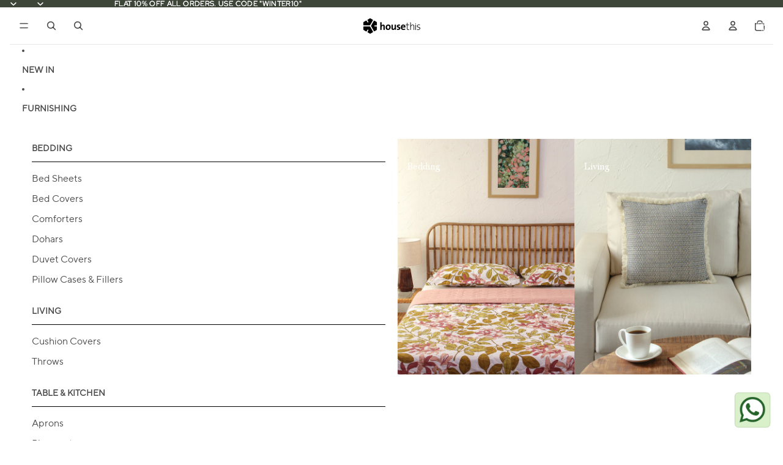

--- FILE ---
content_type: text/html; charset=utf-8
request_url: https://www.housethisindia.com/products/vanam-green-duvet-cover-dc1vamgrna20
body_size: 60495
content:
<!doctype html>
<html
  class="no-js"
  lang="en"
>
  <head>
    <link href="//www.housethisindia.com/cdn/shop/t/35/assets/base.css?v=8263714231309396831752762132" rel="stylesheet" type="text/css" media="all" />
    <link href="//www.housethisindia.com/cdn/shop/t/35/assets/slick.css?v=98340474046176884051751274533" rel="stylesheet" type="text/css" media="all" />
    
<link
        rel="icon"
        type="image/png"
        href="//www.housethisindia.com/cdn/shop/files/image_63.png?crop=center&height=32&v=1751872055&width=32"
      >
    <link
      rel="expect"
      href="#MainContent"
      blocking="render"
      id="view-transition-render-blocker"
    ><meta charset="utf-8">
<meta
  http-equiv="X-UA-Compatible"
  content="IE=edge"
>
<meta
  name="viewport"
  content="width=device-width,initial-scale=1"
>
<meta
  name="view-transition"
  content="same-origin"
>
<meta
  name="theme-color"
  content=""
>

<meta
  property="og:site_name"
  content="Housethis"
>
<meta
  property="og:url"
  content="https://www.housethisindia.com/products/vanam-green-duvet-cover-dc1vamgrna20"
>
<meta
  property="og:title"
  content="Buy Vanam Green Duvet Cover Online DC1VAMGRNSNGA20"
>
<meta
  property="og:type"
  content="product"
>
<meta
  property="og:description"
  content="Shop vanam green duvet cover online at Housethis dc1vamgrnsnga20. Discover modern furnishing and home decor solutions for your home and make your world more beautiful."
><meta
    property="og:image"
    content="http://www.housethisindia.com/cdn/shop/files/DC1VAMGRNDBLA20_3_485114c5-3ac7-4499-87a0-61ced93a98e7.jpg?v=1758218630"
  >
  <meta
    property="og:image:secure_url"
    content="https://www.housethisindia.com/cdn/shop/files/DC1VAMGRNDBLA20_3_485114c5-3ac7-4499-87a0-61ced93a98e7.jpg?v=1758218630"
  >
  <meta
    property="og:image:width"
    content="1080"
  >
  <meta
    property="og:image:height"
    content="1440"
  ><meta
    property="og:price:amount"
    content="2,339"
  >
  <meta
    property="og:price:currency"
    content="INR"
  ><meta
  name="twitter:card"
  content="summary_large_image"
>
<meta
  name="twitter:title"
  content="Buy Vanam Green Duvet Cover Online DC1VAMGRNSNGA20"
>
<meta
  name="twitter:description"
  content="Shop vanam green duvet cover online at Housethis dc1vamgrnsnga20. Discover modern furnishing and home decor solutions for your home and make your world more beautiful."
>

<title>
  Buy Vanam Green Duvet Cover Online DC1VAMGRNSNGA20
 &ndash; Housethis</title>

<link
  rel="canonical"
  href="https://www.housethisindia.com/products/vanam-green-duvet-cover-dc1vamgrna20"
>


  <meta
    name="description"
    content="Shop vanam green duvet cover online at Housethis dc1vamgrnsnga20. Discover modern furnishing and home decor solutions for your home and make your world more beautiful."
  >

<link
    rel="preconnect"
    href="https://fonts.shopifycdn.com"
    crossorigin
  >
<link
    rel="preload"
    as="font"
    href="//www.housethisindia.com/cdn/fonts/newsreader/newsreader_n4.b5d1a51abefc3e451a1095094f8cb52bc71994eb.woff2"
    type="font/woff2"
    crossorigin
  ><link
    rel="preload"
    as="font"
    href="//www.housethisindia.com/cdn/fonts/newsreader/newsreader_n4.b5d1a51abefc3e451a1095094f8cb52bc71994eb.woff2"
    type="font/woff2"
    crossorigin
  ><link
    rel="preload"
    as="font"
    href="//www.housethisindia.com/cdn/fonts/newsreader/newsreader_n3.91c821924f9e885be236f45ca7ea362dc66668b6.woff2"
    type="font/woff2"
    crossorigin
  ><link
    rel="preload"
    as="font"
    href="//www.housethisindia.com/cdn/fonts/red_hat_display/redhatdisplay_n5.f0c725f329d28ac968babdc14b681bb4b5568bef.woff2"
    type="font/woff2"
    crossorigin
  >
<script async crossorigin fetchpriority="high" src="/cdn/shopifycloud/importmap-polyfill/es-modules-shim.2.4.0.js"></script>
<script type="importmap">
  {
    "imports": {
      "@theme/product-title": "//www.housethisindia.com/cdn/shop/t/35/assets/product-title-truncation.js?v=81744426891537421781751024151",
      "@theme/component": "//www.housethisindia.com/cdn/shop/t/35/assets/component.js?v=80370191270241544621751024150",
      "@theme/dialog": "//www.housethisindia.com/cdn/shop/t/35/assets/dialog.js?v=40803435292154375831751024151",
      "@theme/events": "//www.housethisindia.com/cdn/shop/t/35/assets/events.js?v=26166644030623418901751024151",
      "@theme/focus": "//www.housethisindia.com/cdn/shop/t/35/assets/focus.js?v=60436577539430446401751024151",
      "@theme/morph": "//www.housethisindia.com/cdn/shop/t/35/assets/morph.js?v=130689995393408371391751024151",
      "@theme/paginated-list": "//www.housethisindia.com/cdn/shop/t/35/assets/paginated-list.js?v=52651159870128953851755079483",
      "@theme/performance": "//www.housethisindia.com/cdn/shop/t/35/assets/performance.js?v=25067702614201670671751024151",
      "@theme/product-form": "//www.housethisindia.com/cdn/shop/t/35/assets/product-form.js?v=59714635909194059561751024150",
      "@theme/recently-viewed-products": "//www.housethisindia.com/cdn/shop/t/35/assets/recently-viewed-products.js?v=94729125001750262651751024151",
      "@theme/scrolling": "//www.housethisindia.com/cdn/shop/t/35/assets/scrolling.js?v=10957690925586738441751024151",
      "@theme/section-renderer": "//www.housethisindia.com/cdn/shop/t/35/assets/section-renderer.js?v=146046498830626579641751024150",
      "@theme/utilities": "//www.housethisindia.com/cdn/shop/t/35/assets/utilities.js?v=127314618558186079721751024150",
      "@theme/variant-picker": "//www.housethisindia.com/cdn/shop/t/35/assets/variant-picker.js?v=47293615104885949571751024151",
      "@theme/media-gallery": "//www.housethisindia.com/cdn/shop/t/35/assets/media-gallery.js?v=111441960308641931071751024151",
      "@theme/quick-add": "//www.housethisindia.com/cdn/shop/t/35/assets/quick-add.js?v=12917282792548324661751024150"
    }
  }
</script>




  
  <script
    src="//www.housethisindia.com/cdn/shop/t/35/assets/view-transitions.js?v=132588197357770770831751024150"
  ></script>
  


<link
  rel="modulepreload"
  href="//www.housethisindia.com/cdn/shop/t/35/assets/utilities.js?v=127314618558186079721751024150"
>
<link
  rel="modulepreload"
  href="//www.housethisindia.com/cdn/shop/t/35/assets/component.js?v=80370191270241544621751024150"
>
<link
  rel="modulepreload"
  href="//www.housethisindia.com/cdn/shop/t/35/assets/section-renderer.js?v=146046498830626579641751024150"
>
<link
  rel="modulepreload"
  href="//www.housethisindia.com/cdn/shop/t/35/assets/morph.js?v=130689995393408371391751024151"
>



<link
  rel="modulepreload"
  href="//www.housethisindia.com/cdn/shop/t/35/assets/focus.js?v=60436577539430446401751024151"
>
<link
  rel="modulepreload"
  href="//www.housethisindia.com/cdn/shop/t/35/assets/recently-viewed-products.js?v=94729125001750262651751024151"
>
<link
  rel="modulepreload"
  href="//www.housethisindia.com/cdn/shop/t/35/assets/scrolling.js?v=10957690925586738441751024151"
>
<link
  rel="modulepreload"
  href="//www.housethisindia.com/cdn/shop/t/35/assets/events.js?v=26166644030623418901751024151"
>
<script
  src="//www.housethisindia.com/cdn/shop/t/35/assets/quick-add.js?v=12917282792548324661751024150"
  type="module"
></script>

  <script
    src="//www.housethisindia.com/cdn/shop/t/35/assets/cart-discount.js?v=107077853990124422021751024150"
    type="module"
  ></script>

<script
  src="//www.housethisindia.com/cdn/shop/t/35/assets/dialog.js?v=40803435292154375831751024151"
  type="module"
></script>
<script
  src="//www.housethisindia.com/cdn/shop/t/35/assets/variant-picker.js?v=47293615104885949571751024151"
  type="module"
></script>
<script
  src="//www.housethisindia.com/cdn/shop/t/35/assets/product-card.js?v=46085189543194988631751024151"
  type="module"
></script>
<script
  src="//www.housethisindia.com/cdn/shop/t/35/assets/product-form.js?v=59714635909194059561751024150"
  type="module"
></script>
<script
  src="//www.housethisindia.com/cdn/shop/t/35/assets/accordion-custom.js?v=99000499017714805851751024151"
  type="module"
></script>
<script
  src="//www.housethisindia.com/cdn/shop/t/35/assets/media.js?v=37825095869491791421751024151"
  type="module"
></script>
<script
  src="//www.housethisindia.com/cdn/shop/t/35/assets/product-price.js?v=30079423257668675401751024150"
  type="module"
></script>
<script
  src="//www.housethisindia.com/cdn/shop/t/35/assets/product-title-truncation.js?v=81744426891537421781751024151"
  type="module"
></script>
<script
  src="//www.housethisindia.com/cdn/shop/t/35/assets/product-inventory.js?v=16343734458933704981751024150"
  type="module"
></script>
<script
  src="//www.housethisindia.com/cdn/shop/t/35/assets/show-more.js?v=94563802205717136101751024151"
  type="module"
></script>
<script
  src="//www.housethisindia.com/cdn/shop/t/35/assets/slideshow.js?v=107475567971719243651751024150"
  type="module"
></script>
<script
  src="//www.housethisindia.com/cdn/shop/t/35/assets/floating-panel.js?v=128677600744947036551751024151"
  type="module"
></script>
<script
  src="//www.housethisindia.com/cdn/shop/t/35/assets/video-background.js?v=25237992823806706551751024151"
  type="module"
></script>
<script
  src="//www.housethisindia.com/cdn/shop/t/35/assets/component-quantity-selector.js?v=165853331022690512991751024151"
  type="module"
></script>
<script
  src="//www.housethisindia.com/cdn/shop/t/35/assets/media-gallery.js?v=111441960308641931071751024151"
  type="module"
></script>
<script
  src="//www.housethisindia.com/cdn/shop/t/35/assets/rte-formatter.js?v=101420294193111439321751024150"
  type="module"
></script>


  <script
    src="//www.housethisindia.com/cdn/shop/t/35/assets/localization.js?v=126407891841464807071751024151"
    type="module"
  ></script>



  <script type="module">
    import { RecentlyViewed } from '@theme/recently-viewed-products';
    RecentlyViewed.addProduct('7606649815178');
  </script>



  <script
    src="//www.housethisindia.com/cdn/shop/t/35/assets/product-card-link.js?v=98430775478448931631751024150"
    type="module"
  ></script>


<script
  src="//www.housethisindia.com/cdn/shop/t/35/assets/auto-close-details.js?v=58350291535404441581751024151"
  defer="defer"
></script>

<script
  defer
  src="//www.housethisindia.com/cdn/shop/t/35/assets/placeholder-image.js?v=172823270129269230331751024151"
  type="module"
></script>

<script>
  const basePath = 'https://cdn.shopify.com/static/themes/horizon/placeholders';
  const Theme = {
    placeholders: {
      general: [
        `${basePath}/general-1.png`,
        `${basePath}/general-2.png`,
        `${basePath}/general-3.png`,
        `${basePath}/general-4.png`,
        `${basePath}/general-5.png`,
        `${basePath}/general-6.png`,
        `${basePath}/general-7.png`,
      ],
      product: [`${basePath}/product-ball.png`, `${basePath}/product-cone.png`, `${basePath}/product-cube.png`],
    },
    translations: {
      placeholder_image: `Placeholder image`,
      added: `Added`,
    },
    routes: {
      root: '/',
      cart_add_url: '/cart/add',
      cart_change_url: '/cart/change',
      cart_update_url: '/cart/update',
      cart_url: '/cart',
      predictive_search_url: '/search/suggest',
      search_url: '/search',
    },
    template: {
      name: 'product',
    },
  };
</script>


<script
  src="//www.housethisindia.com/cdn/shop/t/35/assets/slick.js?v=94446923166031758551751274653"
  defer="defer"
></script>
<script
  src="//www.housethisindia.com/cdn/shop/t/35/assets/custom.js?v=178855668043722277571755079522"
  defer="defer"
></script>

<style data-shopify>
  @font-face {
  font-family: Newsreader;
  font-weight: 400;
  font-style: normal;
  font-display: swap;
  src: url("//www.housethisindia.com/cdn/fonts/newsreader/newsreader_n4.b5d1a51abefc3e451a1095094f8cb52bc71994eb.woff2") format("woff2"),
       url("//www.housethisindia.com/cdn/fonts/newsreader/newsreader_n4.faab5347776428001f201c86fe4c783d23b58a25.woff") format("woff");
}

  @font-face {
  font-family: Newsreader;
  font-weight: 700;
  font-style: normal;
  font-display: swap;
  src: url("//www.housethisindia.com/cdn/fonts/newsreader/newsreader_n7.23ab8134dd970213aaed7699491a8a2cb47dae45.woff2") format("woff2"),
       url("//www.housethisindia.com/cdn/fonts/newsreader/newsreader_n7.d508f4855ca4dedbd83fa582e42d6513c7e89b8a.woff") format("woff");
}

  @font-face {
  font-family: Newsreader;
  font-weight: 400;
  font-style: italic;
  font-display: swap;
  src: url("//www.housethisindia.com/cdn/fonts/newsreader/newsreader_i4.b6c896efb016d5bce4e554059dfe501c6316187d.woff2") format("woff2"),
       url("//www.housethisindia.com/cdn/fonts/newsreader/newsreader_i4.09e7328c6ebf6de7a11f1c4b9d76fc90424e3a85.woff") format("woff");
}

  @font-face {
  font-family: Newsreader;
  font-weight: 700;
  font-style: italic;
  font-display: swap;
  src: url("//www.housethisindia.com/cdn/fonts/newsreader/newsreader_i7.c957ba3bc7bb44bfca68314e689a88a6cb340dbe.woff2") format("woff2"),
       url("//www.housethisindia.com/cdn/fonts/newsreader/newsreader_i7.600beb959cc55275297418e02b7b341685f85101.woff") format("woff");
}


  @font-face {
  font-family: Newsreader;
  font-weight: 400;
  font-style: normal;
  font-display: swap;
  src: url("//www.housethisindia.com/cdn/fonts/newsreader/newsreader_n4.b5d1a51abefc3e451a1095094f8cb52bc71994eb.woff2") format("woff2"),
       url("//www.housethisindia.com/cdn/fonts/newsreader/newsreader_n4.faab5347776428001f201c86fe4c783d23b58a25.woff") format("woff");
}

  @font-face {
  font-family: Newsreader;
  font-weight: 700;
  font-style: normal;
  font-display: swap;
  src: url("//www.housethisindia.com/cdn/fonts/newsreader/newsreader_n7.23ab8134dd970213aaed7699491a8a2cb47dae45.woff2") format("woff2"),
       url("//www.housethisindia.com/cdn/fonts/newsreader/newsreader_n7.d508f4855ca4dedbd83fa582e42d6513c7e89b8a.woff") format("woff");
}

  @font-face {
  font-family: Newsreader;
  font-weight: 400;
  font-style: italic;
  font-display: swap;
  src: url("//www.housethisindia.com/cdn/fonts/newsreader/newsreader_i4.b6c896efb016d5bce4e554059dfe501c6316187d.woff2") format("woff2"),
       url("//www.housethisindia.com/cdn/fonts/newsreader/newsreader_i4.09e7328c6ebf6de7a11f1c4b9d76fc90424e3a85.woff") format("woff");
}

  @font-face {
  font-family: Newsreader;
  font-weight: 700;
  font-style: italic;
  font-display: swap;
  src: url("//www.housethisindia.com/cdn/fonts/newsreader/newsreader_i7.c957ba3bc7bb44bfca68314e689a88a6cb340dbe.woff2") format("woff2"),
       url("//www.housethisindia.com/cdn/fonts/newsreader/newsreader_i7.600beb959cc55275297418e02b7b341685f85101.woff") format("woff");
}


  @font-face {
  font-family: Newsreader;
  font-weight: 300;
  font-style: normal;
  font-display: swap;
  src: url("//www.housethisindia.com/cdn/fonts/newsreader/newsreader_n3.91c821924f9e885be236f45ca7ea362dc66668b6.woff2") format("woff2"),
       url("//www.housethisindia.com/cdn/fonts/newsreader/newsreader_n3.8603b522459182a0f3f6cdc888978218bf52a907.woff") format("woff");
}

  @font-face {
  font-family: Newsreader;
  font-weight: 700;
  font-style: normal;
  font-display: swap;
  src: url("//www.housethisindia.com/cdn/fonts/newsreader/newsreader_n7.23ab8134dd970213aaed7699491a8a2cb47dae45.woff2") format("woff2"),
       url("//www.housethisindia.com/cdn/fonts/newsreader/newsreader_n7.d508f4855ca4dedbd83fa582e42d6513c7e89b8a.woff") format("woff");
}

  @font-face {
  font-family: Newsreader;
  font-weight: 300;
  font-style: italic;
  font-display: swap;
  src: url("//www.housethisindia.com/cdn/fonts/newsreader/newsreader_i3.04cfe5a6ea2042ca335366614cf7f480c195409b.woff2") format("woff2"),
       url("//www.housethisindia.com/cdn/fonts/newsreader/newsreader_i3.a99ead006589f1c2befe04ea5989719df7f19dfc.woff") format("woff");
}

  @font-face {
  font-family: Newsreader;
  font-weight: 700;
  font-style: italic;
  font-display: swap;
  src: url("//www.housethisindia.com/cdn/fonts/newsreader/newsreader_i7.c957ba3bc7bb44bfca68314e689a88a6cb340dbe.woff2") format("woff2"),
       url("//www.housethisindia.com/cdn/fonts/newsreader/newsreader_i7.600beb959cc55275297418e02b7b341685f85101.woff") format("woff");
}


  @font-face {
  font-family: "Red Hat Display";
  font-weight: 500;
  font-style: normal;
  font-display: swap;
  src: url("//www.housethisindia.com/cdn/fonts/red_hat_display/redhatdisplay_n5.f0c725f329d28ac968babdc14b681bb4b5568bef.woff2") format("woff2"),
       url("//www.housethisindia.com/cdn/fonts/red_hat_display/redhatdisplay_n5.440df867090a25d2d49b62414702239d9d47de31.woff") format("woff");
}

  @font-face {
  font-family: "Red Hat Display";
  font-weight: 700;
  font-style: normal;
  font-display: swap;
  src: url("//www.housethisindia.com/cdn/fonts/red_hat_display/redhatdisplay_n7.5b14b817f945f7cf9f5e3fa661372aaee24aedbe.woff2") format("woff2"),
       url("//www.housethisindia.com/cdn/fonts/red_hat_display/redhatdisplay_n7.12fcbadce11cb69018968f0c45941d4f2f6b4940.woff") format("woff");
}

  @font-face {
  font-family: "Red Hat Display";
  font-weight: 500;
  font-style: italic;
  font-display: swap;
  src: url("//www.housethisindia.com/cdn/fonts/red_hat_display/redhatdisplay_i5.932d275e5093df8cee8c06c1d9528cc15595485f.woff2") format("woff2"),
       url("//www.housethisindia.com/cdn/fonts/red_hat_display/redhatdisplay_i5.275f476f319048efa2f76c7016f157424282d0bd.woff") format("woff");
}

  @font-face {
  font-family: "Red Hat Display";
  font-weight: 700;
  font-style: italic;
  font-display: swap;
  src: url("//www.housethisindia.com/cdn/fonts/red_hat_display/redhatdisplay_i7.725ef8b794aadff6bc8844a51e5cccf4180e7ffa.woff2") format("woff2"),
       url("//www.housethisindia.com/cdn/fonts/red_hat_display/redhatdisplay_i7.07f8ab4318fab04af523efe0d055241f1fe5ade2.woff") format("woff");
}


  :root {
    /* Page Layout */
    --sidebar-width: 25rem;
    --narrow-content-width: 36rem;
    --normal-content-width: 42rem;
    --wide-content-width: 46rem;
    --narrow-page-width: 90rem;
    --normal-page-width: 120rem;
    --wide-page-width: 150rem;

    /* Section Heights */
    --section-height-small: 15rem;
    --section-height-medium: 25rem;
    --section-height-large: 35rem;

    @media screen and (min-width: 40em) {
      --section-height-small: 40svh;
      --section-height-medium: 55svh;
      --section-height-large: 70svh;
    }

    @media screen and (min-width: 60em) {
      --section-height-small: 50svh;
      --section-height-medium: 65svh;
      --section-height-large: 80svh;
    }

    /* Letter spacing */
    --letter-spacing-sm: 0.06em;
    --letter-spacing-md: 0.13em;

    /* Font families */
    --font-body--family: Newsreader, serif;
    --font-body--style: normal;
    --font-body--weight: 400;
    --font-subheading--family: Newsreader, serif;
    --font-subheading--style: normal;
    --font-subheading--weight: 400;
    --font-heading--family: Newsreader, serif;
    --font-heading--style: normal;
    --font-heading--weight: 300;
    --font-accent--family: "Red Hat Display", sans-serif;
    --font-accent--style: normal;
    --font-accent--weight: 500;

    /* Margin sizes */
    --font-h1--spacing: 0.25em;
    --font-h2--spacing: 0.25em;
    --font-h3--spacing: 0.25em;
    --font-h4--spacing: 0.25em;
    --font-h5--spacing: 0.25em;
    --font-h6--spacing: 0.25em;
    --font-paragraph--spacing: 0.5em;

    /* Heading colors */
    --font-h1--color: var(--color-foreground-heading);
    --font-h2--color: var(--color-foreground-heading);
    --font-h3--color: var(--color-foreground-heading);
    --font-h4--color: var(--color-foreground-heading);
    --font-h5--color: var(--color-foreground-heading);
    --font-h6--color: var(--color-foreground-heading);

    /** Z-Index / Layering */
    --layer-section-background: -2;
    --layer-lowest: -1;
    --layer-base: 0;
    --layer-flat: 1;
    --layer-raised: 2;
    --layer-heightened: 4;
    --layer-sticky: 8;
    --layer-window-overlay: 10;
    --layer-header-menu: 12;
    --layer-overlay: 16;
    --layer-menu-drawer: 18;
    --layer-temporary: 20;

    /* Max-width / Measure */
    --max-width--body-normal: 50ch;
    --max-width--body-narrow: 35ch;

    --max-width--heading-normal: 50ch;
    --max-width--heading-narrow: 30ch;

    --max-width--display-normal: 20ch;
    --max-width--display-narrow: 15ch;
    --max-width--display-tight: 5ch;

    /* Letter-spacing / Tracking */
    --letter-spacing--display-tight: -0.03em;
    --letter-spacing--display-normal: 0;
    --letter-spacing--display-loose: 0.03em;

    --letter-spacing--heading-tight: -0.03em;
    --letter-spacing--heading-normal: 0;
    --letter-spacing--heading-loose: 0.03em;

    --letter-spacing--body-tight: -0.03em;
    --letter-spacing--body-normal: 0;
    --letter-spacing--body-loose: 0.03em;

    /* Line height / Leading */
    --line-height: 1;

    --line-height--display-tight: 1;
    --line-height--display-normal: 1.1;
    --line-height--display-loose: 1.2;

    --line-height--heading-tight: 1.15;
    --line-height--heading-normal: 1.25;
    --line-height--heading-loose: 1.35;

    --line-height--body-tight: 1.2;
    --line-height--body-normal: 1.4;
    --line-height--body-loose: 1.6;

    /* Typography presets */
    --font-size--paragraph: 0.875rem;--font-size--h1: clamp(2.75rem, 7.2vw, 4.5rem);--font-size--h2: 2.5rem;--font-size--h3: 1.5rem;--font-size--h4: 1.125rem;--font-size--h5: 1.0rem;--font-size--h6: 0.75rem;--font-paragraph--weight: 400;--font-paragraph--letter-spacing: var(--letter-spacing--body-normal);--font-paragraph--size: var(--font-size--paragraph);--font-paragraph--family: var(--font-body--family);--font-paragraph--style: var(--font-body--style);--font-paragraph--case: ;--font-paragraph--line-height: var(--line-height--body-normal);--font-h1--weight: var(--font-heading--weight);--font-h1--letter-spacing: var(--letter-spacing--heading-normal);--font-h1--size: var(--font-size--h1);--font-h1--family: var(--font-heading--family);--font-h1--style: var(--font-heading--style);--font-h1--case: none;--font-h1--line-height: var(--line-height--display-normal);--font-h2--weight: var(--font-heading--weight);--font-h2--letter-spacing: var(--letter-spacing--heading-normal);--font-h2--size: var(--font-size--h2);--font-h2--family: var(--font-heading--family);--font-h2--style: var(--font-heading--style);--font-h2--case: none;--font-h2--line-height: var(--line-height--display-normal);--font-h3--weight: var(--font-subheading--weight);--font-h3--letter-spacing: var(--letter-spacing--heading-normal);--font-h3--size: var(--font-size--h3);--font-h3--family: var(--font-subheading--family);--font-h3--style: var(--font-subheading--style);--font-h3--case: none;--font-h3--line-height: var(--line-height--display-normal);--font-h4--weight: var(--font-accent--weight);--font-h4--letter-spacing: var(--letter-spacing--heading-loose);--font-h4--size: var(--font-size--h4);--font-h4--family: var(--font-accent--family);--font-h4--style: var(--font-accent--style);--font-h4--case: uppercase;--font-h4--line-height: var(--line-height--display-normal);--font-h5--weight: var(--font-subheading--weight);--font-h5--letter-spacing: var(--letter-spacing--heading-normal);--font-h5--size: var(--font-size--h5);--font-h5--family: var(--font-subheading--family);--font-h5--style: var(--font-subheading--style);--font-h5--case: none;--font-h5--line-height: var(--line-height--display-normal);--font-h6--weight: var(--font-accent--weight);--font-h6--letter-spacing: var(--letter-spacing--heading-loose);--font-h6--size: var(--font-size--h6);--font-h6--family: var(--font-accent--family);--font-h6--style: var(--font-accent--style);--font-h6--case: uppercase;--font-h6--line-height: var(--line-height--display-normal);

    /* Hardcoded font sizes */
    --font-size--2xs: 0.625rem;
    --font-size--xs: 0.8125rem;
    --font-size--sm: 0.875rem;
    --font-size--md: 1rem;
    --font-size--lg: 1.125rem;
    --font-size--xl: 1.25rem;
    --font-size--2xl: 1.5rem;
    --font-size--3xl: 2rem;
    --font-size--4xl: 2.5rem;
    --font-size--5xl: 3rem;
    --font-size--6xl: 3.5rem;

    /* Menu font sizes */
    --menu-font-sm--size: 0.875rem;
    --menu-font-sm--line-height: calc(1.1 + 0.5 * min(16 / 14));
    --menu-font-md--size: 1rem;
    --menu-font-md--line-height: calc(1.1 + 0.5 * min(16 / 16));
    --menu-font-lg--size: 1.125rem;
    --menu-font-lg--line-height: calc(1.1 + 0.5 * min(16 / 18));
    --menu-font-xl--size: 1.25rem;
    --menu-font-xl--line-height: calc(1.1 + 0.5 * min(16 / 20));
    --menu-font-2xl--size: 1.75rem;
    --menu-font-2xl--line-height: calc(1.1 + 0.5 * min(16 / 28));

    /* Colors */
    --color-error: #8B0000;
    --color-success: #006400;
    --color-white: #FFFFFF;
    --color-black: #000000;
    --color-instock: #3ED660;
    --color-lowstock: #EE9441;
    --color-outofstock: #C8C8C8;

    /* Opacity */
    --opacity-subdued-text: 0.7;

    --shadow-button: 0 2px 3px rgba(0 0 0 / 20%);
    --gradient-image-overlay: linear-gradient(to top, rgb(from var(--color-black) r g b / 0.5), transparent);

    /* Spacing */
    --margin-3xs: 0.125rem;
    --margin-2xs: 0.3rem;
    --margin-xs: 0.5rem;
    --margin-sm: 0.7rem;
    --margin-md: 0.8rem;
    --margin-lg: 1rem;
    --margin-xl: 1.25rem;
    --margin-2xl: 1.5rem;
    --margin-3xl: 1.75rem;
    --margin-4xl: 2rem;
    --margin-5xl: 3rem;
    --margin-6xl: 5rem;

    --scroll-margin: 50px;

    --padding-3xs: 0.125rem;
    --padding-2xs: 0.25rem;
    --padding-xs: 0.5rem;
    --padding-sm: 0.7rem;
    --padding-md: 0.8rem;
    --padding-lg: 1rem;
    --padding-xl: 1.25rem;
    --padding-2xl: 1.5rem;
    --padding-3xl: 1.75rem;
    --padding-4xl: 2rem;
    --padding-5xl: 3rem;
    --padding-6xl: 4rem;

    --gap-3xs: 0.125rem;
    --gap-2xs: 0.3rem;
    --gap-xs: 0.5rem;
    --gap-sm: 0.7rem;
    --gap-md: 0.9rem;
    --gap-lg: 1rem;
    --gap-xl: 1.25rem;
    --gap-2xl: 2rem;
    --gap-3xl: 3rem;

    --spacing-scale-sm: 0.6;
    --spacing-scale-md: 0.7;
    --spacing-scale-default: 1.0;

    /* Checkout buttons gap */
    --checkout-button-gap: 8px;

    /* Borders */
    --style-border-width: 1px;
    --style-border-radius-xs: 0.2rem;
    --style-border-radius-sm: 0.6rem;
    --style-border-radius-md: 0.8rem;
    --style-border-radius-50: 50%;
    --style-border-radius-lg: 1rem;
    --style-border-radius-pills: 40px;
    --style-border-radius-inputs: 0px;
    --style-border-radius-buttons-primary: 0px;
    --style-border-radius-buttons-secondary: 0px;
    --style-border-width-primary: 0px;
    --style-border-width-secondary: 0px;
    --style-border-width-inputs: 1px;
    --style-border-radius-popover: 8px;
    --style-border-popover: 1px none rgb(from var(--color-border) r g b / 50%);
    --style-border-drawer: 1px none rgb(from var(--color-border) r g b / 50%);
    --style-border-swatch-opacity: 10%;
    --style-border-swatch-width: 1px;
    --style-border-swatch-style: solid;

    /* Animation */
    --ease-out-cubic: cubic-bezier(0.33, 1, 0.68, 1);
    --ease-out-quad: cubic-bezier(0.32, 0.72, 0, 1);
    --animation-speed: 0.125s;
    --animation-speed-slow: 0.2s;
    --animation-speed-medium: 0.15s;
    --animation-easing: ease-in-out;
    --animation-slideshow-easing: cubic-bezier(0.4, 0, 0.2, 1);
    --drawer-animation-speed: 0.2s;
    --animation-values: var(--animation-speed) var(--animation-easing);
    --animation-values-allow-discrete: var(--animation-speed) var(--animation-easing) allow-discrete;
    --animation-timing-hover: cubic-bezier(0.25, 0.46, 0.45, 0.94);
    --animation-timing-active: cubic-bezier(0.5, 0, 0.75, 0);
    --animation-timing-bounce: cubic-bezier(0.34, 1.56, 0.64, 1);
    --animation-timing-default: cubic-bezier(0, 0, 0.2, 1);
    --animation-timing-fade-in: cubic-bezier(0.16, 1, 0.3, 1);
    --animation-timing-fade-out: cubic-bezier(0.4, 0, 0.2, 1);

    /* View transitions */
    /* View transition old */
    --view-transition-old-main-content: var(--animation-speed) var(--animation-easing) both fadeOut;

    /* View transition new */
    --view-transition-new-main-content: var(--animation-speed) var(--animation-easing) both fadeIn, var(--animation-speed) var(--animation-easing) both slideInTopViewTransition;

    /* Focus */
    --focus-outline-width: 0.09375rem;
    --focus-outline-offset: 0.2em;

    /* Badges */
    --badge-blob-padding-block: 1px;
    --badge-blob-padding-inline: 12px 8px;
    --badge-rectangle-padding-block: 1px;
    --badge-rectangle-padding-inline: 6px;
    @media screen and (width >= 750px) {
      --badge-blob-padding-block: 4px;
      --badge-blob-padding-inline: 16px 12px;
      --badge-rectangle-padding-block: 4px;
      --badge-rectangle-padding-inline: 10px;
    }

    /* Icons */
    --icon-size-2xs: 0.6rem;
    --icon-size-xs: 0.85rem;
    --icon-size-sm: 1.25rem;
    --icon-size-md: 1.375rem;
    --icon-size-lg: 1.5rem;
    --icon-stroke-width: 1.5px;

    /* Input */
    --input-email-min-width: 200px;
    --input-search-max-width: 650px;
    --input-padding-y: 0.8rem;
    --input-padding-x: 0.8rem;
    --input-padding: var(--input-padding-y) var(--input-padding-x);
    --input-box-shadow-width: var(--style-border-width-inputs);
    --input-box-shadow: 0 0 0 var(--input-box-shadow-width) var(--color-input-border);
    --input-box-shadow-focus: 0 0 0 calc(var(--input-box-shadow-width) + 0.5px) var(--color-input-border);
    --input-disabled-background-color: rgb(from var(--color-foreground) r g b / 10%);
    --input-disabled-border-color: rgb(from var(--color-foreground) r g b / 5%);
    --input-disabled-text-color: rgb(from var(--color-foreground) r g b / 50%);
    --input-textarea-min-height: 55px;

    /* Button size */
    --button-size-sm: 30px;
    --button-size-md: 36px;
    --button-size: var(--minimum-touch-target);
    --button-padding-inline: 24px;
    --button-padding-block: 16px;

    /* Button font-family */
    --button-font-family-primary: var(--font-body--family);
    --button-font-family-secondary: var(--font-body--family);

    /* Button font-weight */
    --button-font-weight-primary: default;
    --button-font-weight-secondary: default;

    /* Button text case */
    --button-text-case: ;
    --button-text-case-primary: default;
    --button-text-case-secondary: default;

    /* Borders */
    --border-color: rgba(from var(--color-border) r g b / 0.55);
    --border-width-sm: 1px;
    --border-width-md: 2px;
    --border-width-lg: 5px;

    /* Drawers */
    --drawer-inline-padding: 25px;
    --drawer-menu-inline-padding: 2.5rem;
    --drawer-header-block-padding: 20px;
    --drawer-content-block-padding: 10px;
    --drawer-header-desktop-top: 0rem;
    --drawer-padding: calc(var(--padding-sm) + 7px);
    --drawer-height: 100dvh;
    --drawer-width: 95vw;
    --drawer-max-width: 500px;

    /* Variant Picker Swatches */
    --variant-picker-swatch-width-unitless: 30;
    --variant-picker-swatch-height-unitless: 30;
    --variant-picker-swatch-width: 30px;
    --variant-picker-swatch-height: 30px;
    --variant-picker-swatch-radius: 0px;
    --variant-picker-border-width: 1px;
    --variant-picker-border-style: solid;
    --variant-picker-border-opacity: 10%;

    /* Variant Picker Buttons */
    --variant-picker-button-radius: 0px;
    --variant-picker-button-border-width: 1px;

    /* Slideshow */
    --slideshow-controls-size: 3.5rem;
    --slideshow-controls-icon: 2rem;
    --peek-next-slide-size: 3rem;

    /* Utilities */
    --backdrop-opacity: 0.15;
    --backdrop-color: var(--color-shadow);
    --minimum-touch-target: 44px;
    --disabled-opacity: 0.5;
    --skeleton-opacity: 0.025;

    /* Shapes */
    --shape--circle: circle(50% at center);
    --shape--sunburst: polygon(100% 50%,94.62% 55.87%,98.3% 62.94%,91.57% 67.22%,93.3% 75%,85.7% 77.39%,85.36% 85.36%,77.39% 85.7%,75% 93.3%,67.22% 91.57%,62.94% 98.3%,55.87% 94.62%,50% 100%,44.13% 94.62%,37.06% 98.3%,32.78% 91.57%,25% 93.3%,22.61% 85.7%,14.64% 85.36%,14.3% 77.39%,6.7% 75%,8.43% 67.22%,1.7% 62.94%,5.38% 55.87%,0% 50%,5.38% 44.13%,1.7% 37.06%,8.43% 32.78%,6.7% 25%,14.3% 22.61%,14.64% 14.64%,22.61% 14.3%,25% 6.7%,32.78% 8.43%,37.06% 1.7%,44.13% 5.38%,50% 0%,55.87% 5.38%,62.94% 1.7%,67.22% 8.43%,75% 6.7%,77.39% 14.3%,85.36% 14.64%,85.7% 22.61%,93.3% 25%,91.57% 32.78%,98.3% 37.06%,94.62% 44.13%);
    --shape--diamond: polygon(50% 0%, 100% 50%, 50% 100%, 0% 50%);
    --shape--blob: polygon(85.349% 11.712%, 87.382% 13.587%, 89.228% 15.647%, 90.886% 17.862%, 92.359% 20.204%, 93.657% 22.647%, 94.795% 25.169%, 95.786% 27.752%, 96.645% 30.382%, 97.387% 33.048%, 98.025% 35.740%, 98.564% 38.454%, 99.007% 41.186%, 99.358% 43.931%, 99.622% 46.685%, 99.808% 49.446%, 99.926% 52.210%, 99.986% 54.977%, 99.999% 57.744%, 99.975% 60.511%, 99.923% 63.278%, 99.821% 66.043%, 99.671% 68.806%, 99.453% 71.565%, 99.145% 74.314%, 98.724% 77.049%, 98.164% 79.759%, 97.433% 82.427%, 96.495% 85.030%, 95.311% 87.529%, 93.841% 89.872%, 92.062% 91.988%, 89.972% 93.796%, 87.635% 95.273%, 85.135% 96.456%, 82.532% 97.393%, 79.864% 98.127%, 77.156% 98.695%, 74.424% 99.129%, 71.676% 99.452%, 68.918% 99.685%, 66.156% 99.844%, 63.390% 99.942%, 60.624% 99.990%, 57.856% 99.999%, 55.089% 99.978%, 52.323% 99.929%, 49.557% 99.847%, 46.792% 99.723%, 44.031% 99.549%, 41.273% 99.317%, 38.522% 99.017%, 35.781% 98.639%, 33.054% 98.170%, 30.347% 97.599%, 27.667% 96.911%, 25.024% 96.091%, 22.432% 95.123%, 19.907% 93.994%, 17.466% 92.690%, 15.126% 91.216%, 12.902% 89.569%, 10.808% 87.761%, 8.854% 85.803%, 7.053% 83.703%, 5.418% 81.471%, 3.962% 79.119%, 2.702% 76.656%, 1.656% 74.095%, 0.846% 71.450%, 0.294% 68.740%, 0.024% 65.987%, 0.050% 63.221%, 0.343% 60.471%, 0.858% 57.752%, 1.548% 55.073%, 2.370% 52.431%, 3.283% 49.819%, 4.253% 47.227%, 5.249% 44.646%, 6.244% 42.063%, 7.211% 39.471%, 8.124% 36.858%, 8.958% 34.220%, 9.711% 31.558%, 10.409% 28.880%, 11.083% 26.196%, 11.760% 23.513%, 12.474% 20.839%, 13.259% 18.186%, 14.156% 15.569%, 15.214% 13.012%, 16.485% 10.556%, 18.028% 8.261%, 19.883% 6.211%, 22.041% 4.484%, 24.440% 3.110%, 26.998% 2.057%, 29.651% 1.275%, 32.360% 0.714%, 35.101% 0.337%, 37.859% 0.110%, 40.624% 0.009%, 43.391% 0.016%, 46.156% 0.113%, 48.918% 0.289%, 51.674% 0.533%, 54.425% 0.837%, 57.166% 1.215%, 59.898% 1.654%, 62.618% 2.163%, 65.322% 2.750%, 68.006% 3.424%, 70.662% 4.197%, 73.284% 5.081%, 75.860% 6.091%, 78.376% 7.242%, 80.813% 8.551%, 83.148% 10.036%, 85.349% 11.712%);

    /* Buy buttons */
    --height-buy-buttons: calc(var(--padding-lg) * 2 + var(--icon-size-sm));

    /* Card image height variables */
    --height-small: 10rem;
    --height-medium: 11.5rem;
    --height-large: 13rem;
    --height-full: 100vh;

    @media screen and (width >= 750px) {
      --height-small: 17.5rem;
      --height-medium: 21.25rem;
      --height-large: 25rem;
    }

    /* Modal */
    --modal-max-height: 65dvh;

    /* Card styles for search */
    --card-bg-hover: rgb(from var(--color-foreground) r g b / 0.03);
    --card-border-hover: rgb(from var(--color-foreground) r g b / 0.3);
    --card-border-focus: rgb(from var(--color-border) r g b / 0.1);

    /* Cart */
    --cart-primary-font-family: var(--font-body--family);
    --cart-primary-font-style: var(--font-body--style);
    --cart-primary-font-weight: var(--font-body--weight);
    --cart-secondary-font-family: var(--font-secondary--family);
    --cart-secondary-font-style: var(--font-secondary--style);
    --cart-secondary-font-weight: var(--font-secondary--weight);
  }
</style>
<style data-shopify>
  
    
      :root,
    
    .color-scheme-1 {
        --color-background: rgba(255 255 255 / 1.0);
        --color-foreground: rgba(0 0 0 / 0.71);
        --color-foreground-heading: rgba(0 0 0 / 1.0);
        --color-primary: rgba(0 0 0 / 0.71);
        --color-primary-hover: rgba(0 0 0 / 1.0);
        --color-border: rgba(234 232 230 / 1.0);
        --color-shadow: rgba(0 0 0 / 1.0);
        --color-primary-button-text: rgba(255 255 255 / 1.0);
        --color-primary-button-background: rgba(0 0 0 / 1.0);
        --color-primary-button-border: rgba(0 0 0 / 1.0);
        --color-primary-button-hover-text: rgba(255 255 255 / 1.0);
        --color-primary-button-hover-background: rgba(0 0 0 / 0.71);
        --color-primary-button-hover-border: rgba(0 0 0 / 1.0);
        --color-secondary-button-text: rgba(0 0 0 / 1.0);
        --color-secondary-button-background: rgba(230 230 230 / 1.0);
        --color-secondary-button-border: rgba(0 0 0 / 1.0);
        --color-secondary-button-hover-text: rgba(255 255 255 / 1.0);
        --color-secondary-button-hover-background: rgba(0 0 0 / 0.71);
        --color-secondary-button-hover-border: rgba(0 0 0 / 0.71);
        --color-input-background: rgba(255 255 255 / 1.0);
        --color-input-text: rgba(0 0 0 / 1.0);
        --color-input-border: rgba(234 232 230 / 1.0);
        --color-input-hover-background: rgba(245 245 245 / 1.0);
        --color-variant-background: rgba(255 255 255 / 1.0);
        --color-variant-border: rgba(234 232 230 / 1.0);
        --color-variant-text: rgba(0 0 0 / 1.0);
        --color-variant-hover-background: rgba(245 245 245 / 1.0);
        --color-variant-hover-text: rgba(0 0 0 / 1.0);
        --color-variant-hover-border: rgba(230 230 230 / 1.0);
        --color-selected-variant-background: rgba(0 0 0 / 1.0);
        --color-selected-variant-border: rgba(0 0 0 / 1.0);
        --color-selected-variant-text: rgba(255 255 255 / 1.0);
        --color-selected-variant-hover-background: rgba(26 26 26 / 1.0);
        --color-selected-variant-hover-text: rgba(255 255 255 / 1.0);
        --color-selected-variant-hover-border: rgba(26 26 26 / 1.0);
        --input-disabled-background-color: rgb(from var(--color-foreground) r g b / 10%);
        --input-disabled-border-color: rgb(from var(--color-foreground) r g b / 5%);
        --input-disabled-text-color: rgb(from var(--color-foreground) r g b / 50%);
        --color-foreground-muted: rgb(from var(--color-foreground) r g b / 60%);
        --font-h1--color: var(--color-foreground-heading);
        --font-h2--color: var(--color-foreground-heading);
        --font-h3--color: var(--color-foreground-heading);
        --font-h4--color: var(--color-foreground-heading);
        --font-h5--color: var(--color-foreground-heading);
        --font-h6--color: var(--color-foreground-heading);

        /* Shadows */
        
        
          --shadow-blur: 20px;
          --shadow-popover: 0px 4px 20px rgb(from var(--color-shadow) r g b / 15%);
        
      }
  
    
    .color-scheme-2 {
        --color-background: rgba(125 84 73 / 1.0);
        --color-foreground: rgba(255 255 255 / 0.81);
        --color-foreground-heading: rgba(255 255 255 / 1.0);
        --color-primary: rgba(255 255 255 / 1.0);
        --color-primary-hover: rgba(255 255 255 / 0.49);
        --color-border: rgba(230 230 230 / 1.0);
        --color-shadow: rgba(0 0 0 / 1.0);
        --color-primary-button-text: rgba(255 255 255 / 1.0);
        --color-primary-button-background: rgba(0 0 0 / 0.71);
        --color-primary-button-border: rgba(0 0 0 / 1.0);
        --color-primary-button-hover-text: rgba(255 255 255 / 1.0);
        --color-primary-button-hover-background: rgba(0 0 0 / 1.0);
        --color-primary-button-hover-border: rgba(0 0 0 / 0.71);
        --color-secondary-button-text: rgba(0 0 0 / 1.0);
        --color-secondary-button-background: rgba(255 255 255 / 0.6);
        --color-secondary-button-border: rgba(255 255 255 / 0.6);
        --color-secondary-button-hover-text: rgba(0 0 0 / 1.0);
        --color-secondary-button-hover-background: rgba(255 255 255 / 1.0);
        --color-secondary-button-hover-border: rgba(255 255 255 / 1.0);
        --color-input-background: rgba(255 255 255 / 0.6);
        --color-input-text: rgba(0 0 0 / 1.0);
        --color-input-border: rgba(0 0 0 / 0.0);
        --color-input-hover-background: rgba(255 255 255 / 0.68);
        --color-variant-background: rgba(255 255 255 / 0.6);
        --color-variant-border: rgba(0 0 0 / 0.0);
        --color-variant-text: rgba(0 0 0 / 1.0);
        --color-variant-hover-background: rgba(245 245 245 / 1.0);
        --color-variant-hover-text: rgba(0 0 0 / 1.0);
        --color-variant-hover-border: rgba(230 230 230 / 1.0);
        --color-selected-variant-background: rgba(0 0 0 / 0.71);
        --color-selected-variant-border: rgba(0 0 0 / 0.71);
        --color-selected-variant-text: rgba(255 255 255 / 1.0);
        --color-selected-variant-hover-background: rgba(84 53 46 / 1.0);
        --color-selected-variant-hover-text: rgba(255 255 255 / 1.0);
        --color-selected-variant-hover-border: rgba(84 53 46 / 1.0);
        --input-disabled-background-color: rgb(from var(--color-foreground) r g b / 10%);
        --input-disabled-border-color: rgb(from var(--color-foreground) r g b / 5%);
        --input-disabled-text-color: rgb(from var(--color-foreground) r g b / 50%);
        --color-foreground-muted: rgb(from var(--color-foreground) r g b / 60%);
        --font-h1--color: var(--color-foreground-heading);
        --font-h2--color: var(--color-foreground-heading);
        --font-h3--color: var(--color-foreground-heading);
        --font-h4--color: var(--color-foreground-heading);
        --font-h5--color: var(--color-foreground-heading);
        --font-h6--color: var(--color-foreground-heading);

        /* Shadows */
        
        
          --shadow-blur: 20px;
          --shadow-popover: 0px 4px 20px rgb(from var(--color-shadow) r g b / 15%);
        
      }
  
    
    .color-scheme-3 {
        --color-background: rgba(69 79 85 / 1.0);
        --color-foreground: rgba(255 255 255 / 1.0);
        --color-foreground-heading: rgba(255 255 255 / 1.0);
        --color-primary: rgba(239 239 239 / 1.0);
        --color-primary-hover: rgba(255 255 255 / 0.49);
        --color-border: rgba(230 230 230 / 1.0);
        --color-shadow: rgba(0 0 0 / 1.0);
        --color-primary-button-text: rgba(255 255 255 / 1.0);
        --color-primary-button-background: rgba(0 0 0 / 0.71);
        --color-primary-button-border: rgba(0 0 0 / 0.71);
        --color-primary-button-hover-text: rgba(255 255 255 / 1.0);
        --color-primary-button-hover-background: rgba(0 0 0 / 1.0);
        --color-primary-button-hover-border: rgba(0 0 0 / 1.0);
        --color-secondary-button-text: rgba(0 0 0 / 1.0);
        --color-secondary-button-background: rgba(255 255 255 / 0.6);
        --color-secondary-button-border: rgba(255 255 255 / 0.6);
        --color-secondary-button-hover-text: rgba(0 0 0 / 1.0);
        --color-secondary-button-hover-background: rgba(255 255 255 / 1.0);
        --color-secondary-button-hover-border: rgba(255 255 255 / 1.0);
        --color-input-background: rgba(255 255 255 / 0.6);
        --color-input-text: rgba(0 0 0 / 1.0);
        --color-input-border: rgba(255 255 255 / 0.6);
        --color-input-hover-background: rgba(255 255 255 / 0.68);
        --color-variant-background: rgba(255 255 255 / 1.0);
        --color-variant-border: rgba(230 230 230 / 1.0);
        --color-variant-text: rgba(0 0 0 / 1.0);
        --color-variant-hover-background: rgba(245 245 245 / 1.0);
        --color-variant-hover-text: rgba(0 0 0 / 1.0);
        --color-variant-hover-border: rgba(230 230 230 / 1.0);
        --color-selected-variant-background: rgba(0 0 0 / 1.0);
        --color-selected-variant-border: rgba(0 0 0 / 1.0);
        --color-selected-variant-text: rgba(255 255 255 / 1.0);
        --color-selected-variant-hover-background: rgba(26 26 26 / 1.0);
        --color-selected-variant-hover-text: rgba(255 255 255 / 1.0);
        --color-selected-variant-hover-border: rgba(26 26 26 / 1.0);
        --input-disabled-background-color: rgb(from var(--color-foreground) r g b / 10%);
        --input-disabled-border-color: rgb(from var(--color-foreground) r g b / 5%);
        --input-disabled-text-color: rgb(from var(--color-foreground) r g b / 50%);
        --color-foreground-muted: rgb(from var(--color-foreground) r g b / 60%);
        --font-h1--color: var(--color-foreground-heading);
        --font-h2--color: var(--color-foreground-heading);
        --font-h3--color: var(--color-foreground-heading);
        --font-h4--color: var(--color-foreground-heading);
        --font-h5--color: var(--color-foreground-heading);
        --font-h6--color: var(--color-foreground-heading);

        /* Shadows */
        
        
          --shadow-blur: 20px;
          --shadow-popover: 0px 4px 20px rgb(from var(--color-shadow) r g b / 15%);
        
      }
  
    
    .color-scheme-4 {
        --color-background: rgba(233 228 224 / 1.0);
        --color-foreground: rgba(0 0 0 / 1.0);
        --color-foreground-heading: rgba(26 26 26 / 1.0);
        --color-primary: rgba(82 80 78 / 1.0);
        --color-primary-hover: rgba(0 0 0 / 1.0);
        --color-border: rgba(67 54 37 / 0.15);
        --color-shadow: rgba(0 0 0 / 1.0);
        --color-primary-button-text: rgba(255 255 255 / 1.0);
        --color-primary-button-background: rgba(67 54 37 / 1.0);
        --color-primary-button-border: rgba(67 54 37 / 1.0);
        --color-primary-button-hover-text: rgba(255 255 255 / 1.0);
        --color-primary-button-hover-background: rgba(0 0 0 / 1.0);
        --color-primary-button-hover-border: rgba(0 0 0 / 1.0);
        --color-secondary-button-text: rgba(67 54 37 / 1.0);
        --color-secondary-button-background: rgba(255 255 255 / 0.6);
        --color-secondary-button-border: rgba(255 255 255 / 0.6);
        --color-secondary-button-hover-text: rgba(67 54 37 / 1.0);
        --color-secondary-button-hover-background: rgba(255 255 255 / 1.0);
        --color-secondary-button-hover-border: rgba(255 255 255 / 1.0);
        --color-input-background: rgba(255 255 255 / 0.6);
        --color-input-text: rgba(67 54 37 / 1.0);
        --color-input-border: rgba(67 54 37 / 0.15);
        --color-input-hover-background: rgba(255 255 255 / 0.68);
        --color-variant-background: rgba(255 255 255 / 1.0);
        --color-variant-border: rgba(230 230 230 / 1.0);
        --color-variant-text: rgba(67 54 37 / 1.0);
        --color-variant-hover-background: rgba(245 245 245 / 1.0);
        --color-variant-hover-text: rgba(0 0 0 / 1.0);
        --color-variant-hover-border: rgba(245 245 245 / 1.0);
        --color-selected-variant-background: rgba(67 54 37 / 1.0);
        --color-selected-variant-border: rgba(67 54 37 / 1.0);
        --color-selected-variant-text: rgba(255 255 255 / 1.0);
        --color-selected-variant-hover-background: rgba(26 26 26 / 1.0);
        --color-selected-variant-hover-text: rgba(255 255 255 / 1.0);
        --color-selected-variant-hover-border: rgba(26 26 26 / 1.0);
        --input-disabled-background-color: rgb(from var(--color-foreground) r g b / 10%);
        --input-disabled-border-color: rgb(from var(--color-foreground) r g b / 5%);
        --input-disabled-text-color: rgb(from var(--color-foreground) r g b / 50%);
        --color-foreground-muted: rgb(from var(--color-foreground) r g b / 60%);
        --font-h1--color: var(--color-foreground-heading);
        --font-h2--color: var(--color-foreground-heading);
        --font-h3--color: var(--color-foreground-heading);
        --font-h4--color: var(--color-foreground-heading);
        --font-h5--color: var(--color-foreground-heading);
        --font-h6--color: var(--color-foreground-heading);

        /* Shadows */
        
        
          --shadow-blur: 20px;
          --shadow-popover: 0px 4px 20px rgb(from var(--color-shadow) r g b / 15%);
        
      }
  
    
    .color-scheme-5 {
        --color-background: rgba(62 69 57 / 1.0);
        --color-foreground: rgba(255 255 255 / 1.0);
        --color-foreground-heading: rgba(255 255 255 / 1.0);
        --color-primary: rgba(255 255 255 / 1.0);
        --color-primary-hover: rgba(234 232 230 / 1.0);
        --color-border: rgba(234 232 230 / 1.0);
        --color-shadow: rgba(0 0 0 / 1.0);
        --color-primary-button-text: rgba(255 255 255 / 1.0);
        --color-primary-button-background: rgba(0 0 0 / 1.0);
        --color-primary-button-border: rgba(0 0 0 / 1.0);
        --color-primary-button-hover-text: rgba(0 0 0 / 1.0);
        --color-primary-button-hover-background: rgba(230 230 230 / 1.0);
        --color-primary-button-hover-border: rgba(230 230 230 / 1.0);
        --color-secondary-button-text: rgba(0 0 0 / 1.0);
        --color-secondary-button-background: rgba(255 255 255 / 0.6);
        --color-secondary-button-border: rgba(255 255 255 / 0.6);
        --color-secondary-button-hover-text: rgba(0 0 0 / 1.0);
        --color-secondary-button-hover-background: rgba(255 255 255 / 1.0);
        --color-secondary-button-hover-border: rgba(255 255 255 / 1.0);
        --color-input-background: rgba(255 255 255 / 1.0);
        --color-input-text: rgba(0 0 0 / 1.0);
        --color-input-border: rgba(0 0 0 / 0.08);
        --color-input-hover-background: rgba(245 245 245 / 1.0);
        --color-variant-background: rgba(62 69 57 / 1.0);
        --color-variant-border: rgba(230 230 230 / 1.0);
        --color-variant-text: rgba(255 255 255 / 1.0);
        --color-variant-hover-background: rgba(107 116 100 / 1.0);
        --color-variant-hover-text: rgba(255 255 255 / 1.0);
        --color-variant-hover-border: rgba(230 230 230 / 1.0);
        --color-selected-variant-background: rgba(255 255 255 / 1.0);
        --color-selected-variant-border: rgba(62 69 57 / 1.0);
        --color-selected-variant-text: rgba(62 69 57 / 1.0);
        --color-selected-variant-hover-background: rgba(255 255 255 / 0.15);
        --color-selected-variant-hover-text: rgba(62 69 57 / 1.0);
        --color-selected-variant-hover-border: rgba(62 69 57 / 1.0);
        --input-disabled-background-color: rgb(from var(--color-foreground) r g b / 10%);
        --input-disabled-border-color: rgb(from var(--color-foreground) r g b / 5%);
        --input-disabled-text-color: rgb(from var(--color-foreground) r g b / 50%);
        --color-foreground-muted: rgb(from var(--color-foreground) r g b / 60%);
        --font-h1--color: var(--color-foreground-heading);
        --font-h2--color: var(--color-foreground-heading);
        --font-h3--color: var(--color-foreground-heading);
        --font-h4--color: var(--color-foreground-heading);
        --font-h5--color: var(--color-foreground-heading);
        --font-h6--color: var(--color-foreground-heading);

        /* Shadows */
        
        
          --shadow-blur: 20px;
          --shadow-popover: 0px 4px 20px rgb(from var(--color-shadow) r g b / 15%);
        
      }
  
    
    .color-scheme-6 {
        --color-background: rgba(0 0 0 / 0.0);
        --color-foreground: rgba(255 255 255 / 1.0);
        --color-foreground-heading: rgba(255 255 255 / 1.0);
        --color-primary: rgba(255 255 255 / 1.0);
        --color-primary-hover: rgba(230 230 230 / 1.0);
        --color-border: rgba(0 0 0 / 0.0);
        --color-shadow: rgba(0 0 0 / 0.0);
        --color-primary-button-text: rgba(0 0 0 / 1.0);
        --color-primary-button-background: rgba(255 255 255 / 1.0);
        --color-primary-button-border: rgba(255 255 255 / 1.0);
        --color-primary-button-hover-text: rgba(255 255 255 / 1.0);
        --color-primary-button-hover-background: rgba(0 0 0 / 0.71);
        --color-primary-button-hover-border: rgba(0 0 0 / 0.71);
        --color-secondary-button-text: rgba(0 0 0 / 1.0);
        --color-secondary-button-background: rgba(255 255 255 / 0.6);
        --color-secondary-button-border: rgba(255 255 255 / 0.6);
        --color-secondary-button-hover-text: rgba(255 255 255 / 1.0);
        --color-secondary-button-hover-background: rgba(0 0 0 / 0.71);
        --color-secondary-button-hover-border: rgba(0 0 0 / 0.71);
        --color-input-background: rgba(255 255 255 / 0.6);
        --color-input-text: rgba(0 0 0 / 1.0);
        --color-input-border: rgba(255 255 255 / 0.6);
        --color-input-hover-background: rgba(245 245 245 / 1.0);
        --color-variant-background: rgba(255 255 255 / 1.0);
        --color-variant-border: rgba(230 230 230 / 1.0);
        --color-variant-text: rgba(0 0 0 / 1.0);
        --color-variant-hover-background: rgba(245 245 245 / 1.0);
        --color-variant-hover-text: rgba(0 0 0 / 1.0);
        --color-variant-hover-border: rgba(230 230 230 / 1.0);
        --color-selected-variant-background: rgba(0 0 0 / 1.0);
        --color-selected-variant-border: rgba(0 0 0 / 1.0);
        --color-selected-variant-text: rgba(255 255 255 / 1.0);
        --color-selected-variant-hover-background: rgba(26 26 26 / 1.0);
        --color-selected-variant-hover-text: rgba(255 255 255 / 1.0);
        --color-selected-variant-hover-border: rgba(26 26 26 / 1.0);
        --input-disabled-background-color: rgb(from var(--color-foreground) r g b / 10%);
        --input-disabled-border-color: rgb(from var(--color-foreground) r g b / 5%);
        --input-disabled-text-color: rgb(from var(--color-foreground) r g b / 50%);
        --color-foreground-muted: rgb(from var(--color-foreground) r g b / 60%);
        --font-h1--color: var(--color-foreground-heading);
        --font-h2--color: var(--color-foreground-heading);
        --font-h3--color: var(--color-foreground-heading);
        --font-h4--color: var(--color-foreground-heading);
        --font-h5--color: var(--color-foreground-heading);
        --font-h6--color: var(--color-foreground-heading);

        /* Shadows */
        
        
          --shadow-blur: 20px;
          --shadow-popover: 0px 4px 20px rgb(from var(--color-shadow) r g b / 15%);
        
      }
  
    
    .color-scheme-7 {
        --color-background: rgba(0 0 0 / 0.0);
        --color-foreground: rgba(0 0 0 / 1.0);
        --color-foreground-heading: rgba(0 0 0 / 1.0);
        --color-primary: rgba(0 0 0 / 1.0);
        --color-primary-hover: rgba(0 0 0 / 0.71);
        --color-border: rgba(230 230 230 / 1.0);
        --color-shadow: rgba(0 0 0 / 1.0);
        --color-primary-button-text: rgba(255 255 255 / 1.0);
        --color-primary-button-background: rgba(0 0 0 / 1.0);
        --color-primary-button-border: rgba(0 0 0 / 1.0);
        --color-primary-button-hover-text: rgba(255 255 255 / 1.0);
        --color-primary-button-hover-background: rgba(0 0 0 / 0.71);
        --color-primary-button-hover-border: rgba(0 0 0 / 0.71);
        --color-secondary-button-text: rgba(0 0 0 / 1.0);
        --color-secondary-button-background: rgba(230 230 230 / 1.0);
        --color-secondary-button-border: rgba(230 230 230 / 1.0);
        --color-secondary-button-hover-text: rgba(255 255 255 / 1.0);
        --color-secondary-button-hover-background: rgba(0 0 0 / 0.71);
        --color-secondary-button-hover-border: rgba(0 0 0 / 0.71);
        --color-input-background: rgba(255 255 255 / 1.0);
        --color-input-text: rgba(0 0 0 / 1.0);
        --color-input-border: rgba(0 0 0 / 1.0);
        --color-input-hover-background: rgba(245 245 245 / 1.0);
        --color-variant-background: rgba(255 255 255 / 1.0);
        --color-variant-border: rgba(230 230 230 / 1.0);
        --color-variant-text: rgba(0 0 0 / 1.0);
        --color-variant-hover-background: rgba(245 245 245 / 1.0);
        --color-variant-hover-text: rgba(0 0 0 / 1.0);
        --color-variant-hover-border: rgba(230 230 230 / 1.0);
        --color-selected-variant-background: rgba(0 0 0 / 1.0);
        --color-selected-variant-border: rgba(0 0 0 / 1.0);
        --color-selected-variant-text: rgba(255 255 255 / 1.0);
        --color-selected-variant-hover-background: rgba(26 26 26 / 1.0);
        --color-selected-variant-hover-text: rgba(255 255 255 / 1.0);
        --color-selected-variant-hover-border: rgba(26 26 26 / 1.0);
        --input-disabled-background-color: rgb(from var(--color-foreground) r g b / 10%);
        --input-disabled-border-color: rgb(from var(--color-foreground) r g b / 5%);
        --input-disabled-text-color: rgb(from var(--color-foreground) r g b / 50%);
        --color-foreground-muted: rgb(from var(--color-foreground) r g b / 60%);
        --font-h1--color: var(--color-foreground-heading);
        --font-h2--color: var(--color-foreground-heading);
        --font-h3--color: var(--color-foreground-heading);
        --font-h4--color: var(--color-foreground-heading);
        --font-h5--color: var(--color-foreground-heading);
        --font-h6--color: var(--color-foreground-heading);

        /* Shadows */
        
        
          --shadow-blur: 20px;
          --shadow-popover: 0px 4px 20px rgb(from var(--color-shadow) r g b / 15%);
        
      }
  

  body, .color-scheme-1, .color-scheme-2, .color-scheme-3, .color-scheme-4, .color-scheme-5, .color-scheme-6, .color-scheme-7 {
    color: var(--color-foreground);
    background-color: var(--color-background);
  }
</style>


    <script>window.performance && window.performance.mark && window.performance.mark('shopify.content_for_header.start');</script><meta name="google-site-verification" content="3HrLJvSGS4xeuKP5nVNd40IQ7idCyxuKuv-eArfySEE">
<meta id="shopify-digital-wallet" name="shopify-digital-wallet" content="/33427816586/digital_wallets/dialog">
<link rel="alternate" type="application/json+oembed" href="https://www.housethisindia.com/products/vanam-green-duvet-cover-dc1vamgrna20.oembed">
<script async="async" src="/checkouts/internal/preloads.js?locale=en-IN"></script>
<script id="shopify-features" type="application/json">{"accessToken":"ac0f084759c2b94d7ad8d3479e10627e","betas":["rich-media-storefront-analytics"],"domain":"www.housethisindia.com","predictiveSearch":true,"shopId":33427816586,"locale":"en"}</script>
<script>var Shopify = Shopify || {};
Shopify.shop = "housethis.myshopify.com";
Shopify.locale = "en";
Shopify.currency = {"active":"INR","rate":"1.0"};
Shopify.country = "IN";
Shopify.theme = {"name":"SG-Dwell-home-page","id":144419750026,"schema_name":"Dwell","schema_version":"1.0.4","theme_store_id":3623,"role":"main"};
Shopify.theme.handle = "null";
Shopify.theme.style = {"id":null,"handle":null};
Shopify.cdnHost = "www.housethisindia.com/cdn";
Shopify.routes = Shopify.routes || {};
Shopify.routes.root = "/";</script>
<script type="module">!function(o){(o.Shopify=o.Shopify||{}).modules=!0}(window);</script>
<script>!function(o){function n(){var o=[];function n(){o.push(Array.prototype.slice.apply(arguments))}return n.q=o,n}var t=o.Shopify=o.Shopify||{};t.loadFeatures=n(),t.autoloadFeatures=n()}(window);</script>
<script id="shop-js-analytics" type="application/json">{"pageType":"product"}</script>
<script defer="defer" async type="module" src="//www.housethisindia.com/cdn/shopifycloud/shop-js/modules/v2/client.init-shop-cart-sync_DtuiiIyl.en.esm.js"></script>
<script defer="defer" async type="module" src="//www.housethisindia.com/cdn/shopifycloud/shop-js/modules/v2/chunk.common_CUHEfi5Q.esm.js"></script>
<script type="module">
  await import("//www.housethisindia.com/cdn/shopifycloud/shop-js/modules/v2/client.init-shop-cart-sync_DtuiiIyl.en.esm.js");
await import("//www.housethisindia.com/cdn/shopifycloud/shop-js/modules/v2/chunk.common_CUHEfi5Q.esm.js");

  window.Shopify.SignInWithShop?.initShopCartSync?.({"fedCMEnabled":true,"windoidEnabled":true});

</script>
<script>(function() {
  var isLoaded = false;
  function asyncLoad() {
    if (isLoaded) return;
    isLoaded = true;
    var urls = ["https:\/\/cdn.shopify.com\/s\/files\/1\/0334\/2781\/6586\/t\/6\/assets\/globo.formbuilder.init.js?v=1622550527\u0026shop=housethis.myshopify.com","\/\/social-login.oxiapps.com\/api\/init?vt=928365\u0026shop=housethis.myshopify.com","https:\/\/sr-cdn.shiprocket.in\/sr-promise\/static\/uc.js?channel_id=4\u0026sr_company_id=4246651\u0026shop=housethis.myshopify.com"];
    for (var i = 0; i < urls.length; i++) {
      var s = document.createElement('script');
      s.type = 'text/javascript';
      s.async = true;
      s.src = urls[i];
      var x = document.getElementsByTagName('script')[0];
      x.parentNode.insertBefore(s, x);
    }
  };
  if(window.attachEvent) {
    window.attachEvent('onload', asyncLoad);
  } else {
    window.addEventListener('load', asyncLoad, false);
  }
})();</script>
<script id="__st">var __st={"a":33427816586,"offset":19800,"reqid":"35af6383-cd50-4c4a-8a83-3820e0ed6f86-1766511015","pageurl":"www.housethisindia.com\/products\/vanam-green-duvet-cover-dc1vamgrna20","u":"da4cd28ec609","p":"product","rtyp":"product","rid":7606649815178};</script>
<script>window.ShopifyPaypalV4VisibilityTracking = true;</script>
<script id="captcha-bootstrap">!function(){'use strict';const t='contact',e='account',n='new_comment',o=[[t,t],['blogs',n],['comments',n],[t,'customer']],c=[[e,'customer_login'],[e,'guest_login'],[e,'recover_customer_password'],[e,'create_customer']],r=t=>t.map((([t,e])=>`form[action*='/${t}']:not([data-nocaptcha='true']) input[name='form_type'][value='${e}']`)).join(','),a=t=>()=>t?[...document.querySelectorAll(t)].map((t=>t.form)):[];function s(){const t=[...o],e=r(t);return a(e)}const i='password',u='form_key',d=['recaptcha-v3-token','g-recaptcha-response','h-captcha-response',i],f=()=>{try{return window.sessionStorage}catch{return}},m='__shopify_v',_=t=>t.elements[u];function p(t,e,n=!1){try{const o=window.sessionStorage,c=JSON.parse(o.getItem(e)),{data:r}=function(t){const{data:e,action:n}=t;return t[m]||n?{data:e,action:n}:{data:t,action:n}}(c);for(const[e,n]of Object.entries(r))t.elements[e]&&(t.elements[e].value=n);n&&o.removeItem(e)}catch(o){console.error('form repopulation failed',{error:o})}}const l='form_type',E='cptcha';function T(t){t.dataset[E]=!0}const w=window,h=w.document,L='Shopify',v='ce_forms',y='captcha';let A=!1;((t,e)=>{const n=(g='f06e6c50-85a8-45c8-87d0-21a2b65856fe',I='https://cdn.shopify.com/shopifycloud/storefront-forms-hcaptcha/ce_storefront_forms_captcha_hcaptcha.v1.5.2.iife.js',D={infoText:'Protected by hCaptcha',privacyText:'Privacy',termsText:'Terms'},(t,e,n)=>{const o=w[L][v],c=o.bindForm;if(c)return c(t,g,e,D).then(n);var r;o.q.push([[t,g,e,D],n]),r=I,A||(h.body.append(Object.assign(h.createElement('script'),{id:'captcha-provider',async:!0,src:r})),A=!0)});var g,I,D;w[L]=w[L]||{},w[L][v]=w[L][v]||{},w[L][v].q=[],w[L][y]=w[L][y]||{},w[L][y].protect=function(t,e){n(t,void 0,e),T(t)},Object.freeze(w[L][y]),function(t,e,n,w,h,L){const[v,y,A,g]=function(t,e,n){const i=e?o:[],u=t?c:[],d=[...i,...u],f=r(d),m=r(i),_=r(d.filter((([t,e])=>n.includes(e))));return[a(f),a(m),a(_),s()]}(w,h,L),I=t=>{const e=t.target;return e instanceof HTMLFormElement?e:e&&e.form},D=t=>v().includes(t);t.addEventListener('submit',(t=>{const e=I(t);if(!e)return;const n=D(e)&&!e.dataset.hcaptchaBound&&!e.dataset.recaptchaBound,o=_(e),c=g().includes(e)&&(!o||!o.value);(n||c)&&t.preventDefault(),c&&!n&&(function(t){try{if(!f())return;!function(t){const e=f();if(!e)return;const n=_(t);if(!n)return;const o=n.value;o&&e.removeItem(o)}(t);const e=Array.from(Array(32),(()=>Math.random().toString(36)[2])).join('');!function(t,e){_(t)||t.append(Object.assign(document.createElement('input'),{type:'hidden',name:u})),t.elements[u].value=e}(t,e),function(t,e){const n=f();if(!n)return;const o=[...t.querySelectorAll(`input[type='${i}']`)].map((({name:t})=>t)),c=[...d,...o],r={};for(const[a,s]of new FormData(t).entries())c.includes(a)||(r[a]=s);n.setItem(e,JSON.stringify({[m]:1,action:t.action,data:r}))}(t,e)}catch(e){console.error('failed to persist form',e)}}(e),e.submit())}));const S=(t,e)=>{t&&!t.dataset[E]&&(n(t,e.some((e=>e===t))),T(t))};for(const o of['focusin','change'])t.addEventListener(o,(t=>{const e=I(t);D(e)&&S(e,y())}));const B=e.get('form_key'),M=e.get(l),P=B&&M;t.addEventListener('DOMContentLoaded',(()=>{const t=y();if(P)for(const e of t)e.elements[l].value===M&&p(e,B);[...new Set([...A(),...v().filter((t=>'true'===t.dataset.shopifyCaptcha))])].forEach((e=>S(e,t)))}))}(h,new URLSearchParams(w.location.search),n,t,e,['guest_login'])})(!0,!0)}();</script>
<script integrity="sha256-4kQ18oKyAcykRKYeNunJcIwy7WH5gtpwJnB7kiuLZ1E=" data-source-attribution="shopify.loadfeatures" defer="defer" src="//www.housethisindia.com/cdn/shopifycloud/storefront/assets/storefront/load_feature-a0a9edcb.js" crossorigin="anonymous"></script>
<script data-source-attribution="shopify.dynamic_checkout.dynamic.init">var Shopify=Shopify||{};Shopify.PaymentButton=Shopify.PaymentButton||{isStorefrontPortableWallets:!0,init:function(){window.Shopify.PaymentButton.init=function(){};var t=document.createElement("script");t.src="https://www.housethisindia.com/cdn/shopifycloud/portable-wallets/latest/portable-wallets.en.js",t.type="module",document.head.appendChild(t)}};
</script>
<script data-source-attribution="shopify.dynamic_checkout.buyer_consent">
  function portableWalletsHideBuyerConsent(e){var t=document.getElementById("shopify-buyer-consent"),n=document.getElementById("shopify-subscription-policy-button");t&&n&&(t.classList.add("hidden"),t.setAttribute("aria-hidden","true"),n.removeEventListener("click",e))}function portableWalletsShowBuyerConsent(e){var t=document.getElementById("shopify-buyer-consent"),n=document.getElementById("shopify-subscription-policy-button");t&&n&&(t.classList.remove("hidden"),t.removeAttribute("aria-hidden"),n.addEventListener("click",e))}window.Shopify?.PaymentButton&&(window.Shopify.PaymentButton.hideBuyerConsent=portableWalletsHideBuyerConsent,window.Shopify.PaymentButton.showBuyerConsent=portableWalletsShowBuyerConsent);
</script>
<script>
  function portableWalletsCleanup(e){e&&e.src&&console.error("Failed to load portable wallets script "+e.src);var t=document.querySelectorAll("shopify-accelerated-checkout .shopify-payment-button__skeleton, shopify-accelerated-checkout-cart .wallet-cart-button__skeleton"),e=document.getElementById("shopify-buyer-consent");for(let e=0;e<t.length;e++)t[e].remove();e&&e.remove()}function portableWalletsNotLoadedAsModule(e){e instanceof ErrorEvent&&"string"==typeof e.message&&e.message.includes("import.meta")&&"string"==typeof e.filename&&e.filename.includes("portable-wallets")&&(window.removeEventListener("error",portableWalletsNotLoadedAsModule),window.Shopify.PaymentButton.failedToLoad=e,"loading"===document.readyState?document.addEventListener("DOMContentLoaded",window.Shopify.PaymentButton.init):window.Shopify.PaymentButton.init())}window.addEventListener("error",portableWalletsNotLoadedAsModule);
</script>

<script type="module" src="https://www.housethisindia.com/cdn/shopifycloud/portable-wallets/latest/portable-wallets.en.js" onError="portableWalletsCleanup(this)" crossorigin="anonymous"></script>
<script nomodule>
  document.addEventListener("DOMContentLoaded", portableWalletsCleanup);
</script>

<link id="shopify-accelerated-checkout-styles" rel="stylesheet" media="screen" href="https://www.housethisindia.com/cdn/shopifycloud/portable-wallets/latest/accelerated-checkout-backwards-compat.css" crossorigin="anonymous">
<style id="shopify-accelerated-checkout-cart">
        #shopify-buyer-consent {
  margin-top: 1em;
  display: inline-block;
  width: 100%;
}

#shopify-buyer-consent.hidden {
  display: none;
}

#shopify-subscription-policy-button {
  background: none;
  border: none;
  padding: 0;
  text-decoration: underline;
  font-size: inherit;
  cursor: pointer;
}

#shopify-subscription-policy-button::before {
  box-shadow: none;
}

      </style>
<link rel="stylesheet" media="screen" href="//www.housethisindia.com/cdn/shop/t/35/compiled_assets/styles.css?31485">
<script>window.performance && window.performance.mark && window.performance.mark('shopify.content_for_header.end');</script>
    <link href="//www.housethisindia.com/cdn/shop/t/35/assets/custom.css?v=176530592503209441481755072984" rel="stylesheet" type="text/css" media="all" />
    <style>
      .hidden {
    display: none;
}
    </style>
  <!-- BEGIN app block: shopify://apps/judge-me-reviews/blocks/judgeme_core/61ccd3b1-a9f2-4160-9fe9-4fec8413e5d8 --><!-- Start of Judge.me Core -->




<link rel="dns-prefetch" href="https://cdnwidget.judge.me">
<link rel="dns-prefetch" href="https://cdn.judge.me">
<link rel="dns-prefetch" href="https://cdn1.judge.me">
<link rel="dns-prefetch" href="https://api.judge.me">

<script data-cfasync='false' class='jdgm-settings-script'>window.jdgmSettings={"pagination":5,"disable_web_reviews":false,"badge_no_review_text":"No reviews","badge_n_reviews_text":"{{ average_rating_1_decimal }} ({{ n }} review(s))","badge_star_color":"#6C8A39","hide_badge_preview_if_no_reviews":true,"badge_hide_text":false,"enforce_center_preview_badge":false,"widget_title":"Customer Reviews","widget_open_form_text":"Write a review","widget_close_form_text":"Cancel review","widget_refresh_page_text":"Refresh page","widget_summary_text":"Based on {{ number_of_reviews }} review/reviews","widget_no_review_text":"Be the first to write a review","widget_name_field_text":"Display name","widget_verified_name_field_text":"Verified Name (public)","widget_name_placeholder_text":"Display name","widget_required_field_error_text":"This field is required.","widget_email_field_text":"Email address","widget_verified_email_field_text":"Verified Email (private, can not be edited)","widget_email_placeholder_text":"Your email address","widget_email_field_error_text":"Please enter a valid email address.","widget_rating_field_text":"Rating","widget_review_title_field_text":"Review Title","widget_review_title_placeholder_text":"Give your review a title","widget_review_body_field_text":"Review content","widget_review_body_placeholder_text":"Start writing here...","widget_pictures_field_text":"Picture/Video (optional)","widget_submit_review_text":"Submit Review","widget_submit_verified_review_text":"Submit Verified Review","widget_submit_success_msg_with_auto_publish":"Thank you! Please refresh the page in a few moments to see your review. You can remove or edit your review by logging into \u003ca href='https://judge.me/login' target='_blank' rel='nofollow noopener'\u003eJudge.me\u003c/a\u003e","widget_submit_success_msg_no_auto_publish":"Thank you! Your review will be published as soon as it is approved by the shop admin. You can remove or edit your review by logging into \u003ca href='https://judge.me/login' target='_blank' rel='nofollow noopener'\u003eJudge.me\u003c/a\u003e","widget_show_default_reviews_out_of_total_text":"Showing {{ n_reviews_shown }} out of {{ n_reviews }} reviews.","widget_show_all_link_text":"Show all","widget_show_less_link_text":"Show less","widget_author_said_text":"{{ reviewer_name }} said:","widget_days_text":"{{ n }} days ago","widget_weeks_text":"{{ n }} week/weeks ago","widget_months_text":"{{ n }} month/months ago","widget_years_text":"{{ n }} year/years ago","widget_yesterday_text":"Yesterday","widget_today_text":"Today","widget_replied_text":"\u003e\u003e {{ shop_name }} replied:","widget_read_more_text":"Read more","widget_rating_filter_see_all_text":"See all reviews","widget_sorting_most_recent_text":"Most Recent","widget_sorting_highest_rating_text":"Highest Rating","widget_sorting_lowest_rating_text":"Lowest Rating","widget_sorting_with_pictures_text":"Only Pictures","widget_sorting_most_helpful_text":"Most Helpful","widget_open_question_form_text":"Ask a question","widget_reviews_subtab_text":"Reviews","widget_questions_subtab_text":"Questions","widget_question_label_text":"Question","widget_answer_label_text":"Answer","widget_question_placeholder_text":"Write your question here","widget_submit_question_text":"Submit Question","widget_question_submit_success_text":"Thank you for your question! We will notify you once it gets answered.","widget_star_color":"#000000","verified_badge_text":"Verified","verified_badge_placement":"left-of-reviewer-name","widget_hide_border":false,"widget_social_share":false,"all_reviews_include_out_of_store_products":true,"all_reviews_out_of_store_text":"(out of store)","all_reviews_product_name_prefix_text":"about","enable_review_pictures":true,"widget_product_reviews_subtab_text":"Product Reviews","widget_shop_reviews_subtab_text":"Shop Reviews","widget_write_a_store_review_text":"Write a Store Review","widget_other_languages_heading":"Reviews in Other Languages","widget_translate_review_text":"Translate review to {{ language }}","widget_translating_review_text":"Translating...","widget_show_original_translation_text":"Show original ({{ language }})","widget_translate_review_failed_text":"Review couldn't be translated.","widget_translate_review_retry_text":"Retry","widget_translate_review_try_again_later_text":"Try again later","widget_sorting_pictures_first_text":"Pictures First","floating_tab_button_name":"★ Reviews","floating_tab_title":"Let customers speak for us","floating_tab_url":"","floating_tab_url_enabled":false,"all_reviews_text_badge_text":"Customers rate us {{ shop.metafields.judgeme.all_reviews_rating | round: 1 }}/5 based on {{ shop.metafields.judgeme.all_reviews_count }} reviews.","all_reviews_text_badge_text_branded_style":"{{ shop.metafields.judgeme.all_reviews_rating | round: 1 }} out of 5 stars based on {{ shop.metafields.judgeme.all_reviews_count }} reviews","all_reviews_text_badge_url":"","all_reviews_text_style":"branded","featured_carousel_title":"Let customers speak for us","featured_carousel_count_text":"from {{ n }} reviews","featured_carousel_url":"","verified_count_badge_style":"branded","verified_count_badge_url":"","widget_star_use_custom_color":true,"picture_reminder_submit_button":"Upload Pictures","widget_sorting_videos_first_text":"Videos First","widget_review_pending_text":"Pending","remove_microdata_snippet":true,"preview_badge_no_question_text":"No questions","preview_badge_n_question_text":"{{ number_of_questions }} question/questions","widget_search_bar_placeholder":"Search reviews","widget_sorting_verified_only_text":"Verified only","featured_carousel_verified_badge_enable":true,"featured_carousel_more_reviews_button_text":"Read more reviews","featured_carousel_view_product_button_text":"View product","all_reviews_page_load_more_text":"Load More Reviews","widget_advanced_speed_features":5,"widget_public_name_text":"displayed publicly like","default_reviewer_name_has_non_latin":true,"widget_reviewer_anonymous":"Anonymous","medals_widget_title":"Judge.me Review Medals","widget_invalid_yt_video_url_error_text":"Not a YouTube video URL","widget_max_length_field_error_text":"Please enter no more than {0} characters.","widget_verified_by_shop_text":"Verified by Shop","widget_load_with_code_splitting":true,"widget_ugc_title":"Made by us, Shared by you","widget_ugc_subtitle":"Tag us to see your picture featured in our page","widget_ugc_primary_button_text":"Buy Now","widget_ugc_secondary_button_text":"Load More","widget_ugc_reviews_button_text":"View Reviews","widget_primary_color":"#000000","widget_summary_average_rating_text":"{{ average_rating }} out of 5","widget_media_grid_title":"Customer photos \u0026 videos","widget_media_grid_see_more_text":"See more","widget_verified_by_judgeme_text":"Verified by Judge.me","widget_verified_by_judgeme_text_in_store_medals":"Verified by Judge.me","widget_media_field_exceed_quantity_message":"Sorry, we can only accept {{ max_media }} for one review.","widget_media_field_exceed_limit_message":"{{ file_name }} is too large, please select a {{ media_type }} less than {{ size_limit }}MB.","widget_review_submitted_text":"Review Submitted!","widget_question_submitted_text":"Question Submitted!","widget_close_form_text_question":"Cancel","widget_write_your_answer_here_text":"Write your answer here","widget_enabled_branded_link":true,"widget_show_collected_by_judgeme":false,"widget_collected_by_judgeme_text":"collected by Judge.me","widget_load_more_text":"Load More","widget_full_review_text":"Full Review","widget_read_more_reviews_text":"Read More Reviews","widget_read_questions_text":"Read Questions","widget_questions_and_answers_text":"Questions \u0026 Answers","widget_verified_by_text":"Verified by","widget_verified_text":"Verified","widget_number_of_reviews_text":"{{ number_of_reviews }} reviews","widget_back_button_text":"Back","widget_next_button_text":"Next","widget_custom_forms_filter_button":"Filters","how_reviews_are_collected":"How reviews are collected?","widget_gdpr_statement":"How we use your data: We'll only contact you about the review you left, and only if necessary. By submitting your review, you agree to Judge.me's \u003ca href='https://judge.me/terms' target='_blank' rel='nofollow noopener'\u003eterms\u003c/a\u003e, \u003ca href='https://judge.me/privacy' target='_blank' rel='nofollow noopener'\u003eprivacy\u003c/a\u003e and \u003ca href='https://judge.me/content-policy' target='_blank' rel='nofollow noopener'\u003econtent\u003c/a\u003e policies.","review_snippet_widget_round_border_style":true,"review_snippet_widget_card_color":"#FFFFFF","review_snippet_widget_slider_arrows_background_color":"#FFFFFF","review_snippet_widget_slider_arrows_color":"#000000","review_snippet_widget_star_color":"#108474","all_reviews_product_variant_label_text":"Variant: ","widget_show_verified_branding":false,"redirect_reviewers_invited_via_email":"review_widget","review_content_screen_title_text":"How would you rate this product?","review_content_introduction_text":"We would love it if you would share a bit about your experience.","one_star_review_guidance_text":"Poor","five_star_review_guidance_text":"Great","customer_information_screen_title_text":"About you","customer_information_introduction_text":"Please tell us more about you.","custom_questions_screen_title_text":"Your experience in more detail","custom_questions_introduction_text":"Here are a few questions to help us understand more about your experience.","review_submitted_screen_title_text":"Thanks for your review!","review_submitted_screen_thank_you_text":"We are processing it and it will appear on the store soon.","review_submitted_screen_email_verification_text":"Please confirm your email by clicking the link we just sent you. This helps us keep reviews authentic.","review_submitted_request_store_review_text":"Would you like to share your experience of shopping with us?","review_submitted_review_other_products_text":"Would you like to review these products?","reviewer_media_screen_title_picture_text":"Share a picture","reviewer_media_introduction_picture_text":"Upload a photo to support your review.","reviewer_media_screen_title_video_text":"Share a video","reviewer_media_introduction_video_text":"Upload a video to support your review.","reviewer_media_screen_title_picture_or_video_text":"Share a picture or video","reviewer_media_introduction_picture_or_video_text":"Upload a photo or video to support your review.","reviewer_media_youtube_url_text":"Paste your Youtube URL here","advanced_settings_next_step_button_text":"Next","advanced_settings_close_review_button_text":"Close","write_review_flow_required_text":"Required","write_review_flow_privacy_message_text":"We respect your privacy.","write_review_flow_anonymous_text":"Post review as anonymous","write_review_flow_visibility_text":"This won't be visible to other customers.","write_review_flow_multiple_selection_help_text":"Select as many as you like","write_review_flow_single_selection_help_text":"Select one option","write_review_flow_required_field_error_text":"This field is required","write_review_flow_invalid_email_error_text":"Please enter a valid email address","write_review_flow_max_length_error_text":"Max. {{ max_length }} characters.","write_review_flow_media_upload_text":"\u003cb\u003eClick to upload\u003c/b\u003e or drag and drop","write_review_flow_gdpr_statement":"We'll only contact you about your review if necessary. By submitting your review, you agree to our \u003ca href='https://judge.me/terms' target='_blank' rel='nofollow noopener'\u003eterms and conditions\u003c/a\u003e and \u003ca href='https://judge.me/privacy' target='_blank' rel='nofollow noopener'\u003eprivacy policy\u003c/a\u003e.","transparency_badges_collected_via_store_invite_text":"Review collected via store invitation","transparency_badges_from_another_provider_text":"Review collected from another provider","transparency_badges_collected_from_store_visitor_text":"Review collected from a store visitor","transparency_badges_written_in_google_text":"Review written in Google","transparency_badges_written_in_etsy_text":"Review written in Etsy","transparency_badges_written_in_shop_app_text":"Review written in Shop App","transparency_badges_earned_reward_text":"Review earned a reward for future purchase","platform":"shopify","branding_url":"https://app.judge.me/reviews","branding_text":"Powered by Judge.me","locale":"en","reply_name":"Housethis","widget_version":"3.0","footer":true,"autopublish":true,"review_dates":true,"enable_custom_form":false,"shop_locale":"en","enable_multi_locales_translations":false,"show_review_title_input":true,"review_verification_email_status":"always","can_be_branded":false,"reply_name_text":"Housethis"};</script> <style class='jdgm-settings-style'>.jdgm-xx{left:0}:root{--jdgm-primary-color: #000;--jdgm-secondary-color: rgba(0,0,0,0.1);--jdgm-star-color: #000;--jdgm-write-review-text-color: white;--jdgm-write-review-bg-color: #000000;--jdgm-paginate-color: #000;--jdgm-border-radius: 0;--jdgm-reviewer-name-color: #000000}.jdgm-histogram__bar-content{background-color:#000}.jdgm-rev[data-verified-buyer=true] .jdgm-rev__icon.jdgm-rev__icon:after,.jdgm-rev__buyer-badge.jdgm-rev__buyer-badge{color:white;background-color:#000}.jdgm-review-widget--small .jdgm-gallery.jdgm-gallery .jdgm-gallery__thumbnail-link:nth-child(8) .jdgm-gallery__thumbnail-wrapper.jdgm-gallery__thumbnail-wrapper:before{content:"See more"}@media only screen and (min-width: 768px){.jdgm-gallery.jdgm-gallery .jdgm-gallery__thumbnail-link:nth-child(8) .jdgm-gallery__thumbnail-wrapper.jdgm-gallery__thumbnail-wrapper:before{content:"See more"}}.jdgm-preview-badge .jdgm-star.jdgm-star{color:#6C8A39}.jdgm-prev-badge[data-average-rating='0.00']{display:none !important}.jdgm-author-all-initials{display:none !important}.jdgm-author-last-initial{display:none !important}.jdgm-rev-widg__title{visibility:hidden}.jdgm-rev-widg__summary-text{visibility:hidden}.jdgm-prev-badge__text{visibility:hidden}.jdgm-rev__prod-link-prefix:before{content:'about'}.jdgm-rev__variant-label:before{content:'Variant: '}.jdgm-rev__out-of-store-text:before{content:'(out of store)'}@media only screen and (min-width: 768px){.jdgm-rev__pics .jdgm-rev_all-rev-page-picture-separator,.jdgm-rev__pics .jdgm-rev__product-picture{display:none}}@media only screen and (max-width: 768px){.jdgm-rev__pics .jdgm-rev_all-rev-page-picture-separator,.jdgm-rev__pics .jdgm-rev__product-picture{display:none}}.jdgm-preview-badge[data-template="product"]{display:none !important}.jdgm-preview-badge[data-template="collection"]{display:none !important}.jdgm-preview-badge[data-template="index"]{display:none !important}.jdgm-review-widget[data-from-snippet="true"]{display:none !important}.jdgm-verified-count-badget[data-from-snippet="true"]{display:none !important}.jdgm-carousel-wrapper[data-from-snippet="true"]{display:none !important}.jdgm-all-reviews-text[data-from-snippet="true"]{display:none !important}.jdgm-medals-section[data-from-snippet="true"]{display:none !important}.jdgm-ugc-media-wrapper[data-from-snippet="true"]{display:none !important}.jdgm-review-snippet-widget .jdgm-rev-snippet-widget__cards-container .jdgm-rev-snippet-card{border-radius:8px;background:#fff}.jdgm-review-snippet-widget .jdgm-rev-snippet-widget__cards-container .jdgm-rev-snippet-card__rev-rating .jdgm-star{color:#108474}.jdgm-review-snippet-widget .jdgm-rev-snippet-widget__prev-btn,.jdgm-review-snippet-widget .jdgm-rev-snippet-widget__next-btn{border-radius:50%;background:#fff}.jdgm-review-snippet-widget .jdgm-rev-snippet-widget__prev-btn>svg,.jdgm-review-snippet-widget .jdgm-rev-snippet-widget__next-btn>svg{fill:#000}.jdgm-full-rev-modal.rev-snippet-widget .jm-mfp-container .jm-mfp-content,.jdgm-full-rev-modal.rev-snippet-widget .jm-mfp-container .jdgm-full-rev__icon,.jdgm-full-rev-modal.rev-snippet-widget .jm-mfp-container .jdgm-full-rev__pic-img,.jdgm-full-rev-modal.rev-snippet-widget .jm-mfp-container .jdgm-full-rev__reply{border-radius:8px}.jdgm-full-rev-modal.rev-snippet-widget .jm-mfp-container .jdgm-full-rev[data-verified-buyer="true"] .jdgm-full-rev__icon::after{border-radius:8px}.jdgm-full-rev-modal.rev-snippet-widget .jm-mfp-container .jdgm-full-rev .jdgm-rev__buyer-badge{border-radius:calc( 8px / 2 )}.jdgm-full-rev-modal.rev-snippet-widget .jm-mfp-container .jdgm-full-rev .jdgm-full-rev__replier::before{content:'Housethis'}.jdgm-full-rev-modal.rev-snippet-widget .jm-mfp-container .jdgm-full-rev .jdgm-full-rev__product-button{border-radius:calc( 8px * 6 )}
</style> <style class='jdgm-settings-style'></style>

  
  
  
  <style class='jdgm-miracle-styles'>
  @-webkit-keyframes jdgm-spin{0%{-webkit-transform:rotate(0deg);-ms-transform:rotate(0deg);transform:rotate(0deg)}100%{-webkit-transform:rotate(359deg);-ms-transform:rotate(359deg);transform:rotate(359deg)}}@keyframes jdgm-spin{0%{-webkit-transform:rotate(0deg);-ms-transform:rotate(0deg);transform:rotate(0deg)}100%{-webkit-transform:rotate(359deg);-ms-transform:rotate(359deg);transform:rotate(359deg)}}@font-face{font-family:'JudgemeStar';src:url("[data-uri]") format("woff");font-weight:normal;font-style:normal}.jdgm-star{font-family:'JudgemeStar';display:inline !important;text-decoration:none !important;padding:0 4px 0 0 !important;margin:0 !important;font-weight:bold;opacity:1;-webkit-font-smoothing:antialiased;-moz-osx-font-smoothing:grayscale}.jdgm-star:hover{opacity:1}.jdgm-star:last-of-type{padding:0 !important}.jdgm-star.jdgm--on:before{content:"\e000"}.jdgm-star.jdgm--off:before{content:"\e001"}.jdgm-star.jdgm--half:before{content:"\e002"}.jdgm-widget *{margin:0;line-height:1.4;-webkit-box-sizing:border-box;-moz-box-sizing:border-box;box-sizing:border-box;-webkit-overflow-scrolling:touch}.jdgm-hidden{display:none !important;visibility:hidden !important}.jdgm-temp-hidden{display:none}.jdgm-spinner{width:40px;height:40px;margin:auto;border-radius:50%;border-top:2px solid #eee;border-right:2px solid #eee;border-bottom:2px solid #eee;border-left:2px solid #ccc;-webkit-animation:jdgm-spin 0.8s infinite linear;animation:jdgm-spin 0.8s infinite linear}.jdgm-prev-badge{display:block !important}

</style>


  
  
   


<script data-cfasync='false' class='jdgm-script'>
!function(e){window.jdgm=window.jdgm||{},jdgm.CDN_HOST="https://cdnwidget.judge.me/",jdgm.API_HOST="https://api.judge.me/",jdgm.CDN_BASE_URL="https://cdn.shopify.com/extensions/019b3697-792e-7226-8331-acb4ce7d04ed/judgeme-extensions-272/assets/",
jdgm.docReady=function(d){(e.attachEvent?"complete"===e.readyState:"loading"!==e.readyState)?
setTimeout(d,0):e.addEventListener("DOMContentLoaded",d)},jdgm.loadCSS=function(d,t,o,a){
!o&&jdgm.loadCSS.requestedUrls.indexOf(d)>=0||(jdgm.loadCSS.requestedUrls.push(d),
(a=e.createElement("link")).rel="stylesheet",a.class="jdgm-stylesheet",a.media="nope!",
a.href=d,a.onload=function(){this.media="all",t&&setTimeout(t)},e.body.appendChild(a))},
jdgm.loadCSS.requestedUrls=[],jdgm.loadJS=function(e,d){var t=new XMLHttpRequest;
t.onreadystatechange=function(){4===t.readyState&&(Function(t.response)(),d&&d(t.response))},
t.open("GET",e),t.send()},jdgm.docReady((function(){(window.jdgmLoadCSS||e.querySelectorAll(
".jdgm-widget, .jdgm-all-reviews-page").length>0)&&(jdgmSettings.widget_load_with_code_splitting?
parseFloat(jdgmSettings.widget_version)>=3?jdgm.loadCSS(jdgm.CDN_HOST+"widget_v3/base.css"):
jdgm.loadCSS(jdgm.CDN_HOST+"widget/base.css"):jdgm.loadCSS(jdgm.CDN_HOST+"shopify_v2.css"),
jdgm.loadJS(jdgm.CDN_HOST+"loa"+"der.js"))}))}(document);
</script>
<noscript><link rel="stylesheet" type="text/css" media="all" href="https://cdnwidget.judge.me/shopify_v2.css"></noscript>

<!-- BEGIN app snippet: theme_fix_tags --><script>
  (function() {
    var jdgmThemeFixes = {"131915350154":{"html":"","css":".jdgm-star {\n    color: Black !important;\n}","js":""},"144419750026":{"html":"","css":".jdgm-star {\n    color: Black !important;\n}","js":""}};
    if (!jdgmThemeFixes) return;
    var thisThemeFix = jdgmThemeFixes[Shopify.theme.id];
    if (!thisThemeFix) return;

    if (thisThemeFix.html) {
      document.addEventListener("DOMContentLoaded", function() {
        var htmlDiv = document.createElement('div');
        htmlDiv.classList.add('jdgm-theme-fix-html');
        htmlDiv.innerHTML = thisThemeFix.html;
        document.body.append(htmlDiv);
      });
    };

    if (thisThemeFix.css) {
      var styleTag = document.createElement('style');
      styleTag.classList.add('jdgm-theme-fix-style');
      styleTag.innerHTML = thisThemeFix.css;
      document.head.append(styleTag);
    };

    if (thisThemeFix.js) {
      var scriptTag = document.createElement('script');
      scriptTag.classList.add('jdgm-theme-fix-script');
      scriptTag.innerHTML = thisThemeFix.js;
      document.head.append(scriptTag);
    };
  })();
</script>
<!-- END app snippet -->
<!-- End of Judge.me Core -->



<!-- END app block --><!-- BEGIN app block: shopify://apps/instafeed/blocks/head-block/c447db20-095d-4a10-9725-b5977662c9d5 --><link rel="preconnect" href="https://cdn.nfcube.com/">
<link rel="preconnect" href="https://scontent.cdninstagram.com/">


  <script>
    document.addEventListener('DOMContentLoaded', function () {
      let instafeedScript = document.createElement('script');

      
        instafeedScript.src = 'https://cdn.nfcube.com/instafeed-6a91cecf8989eb8d7fd4a3fda54af670.js';
      

      document.body.appendChild(instafeedScript);
    });
  </script>





<!-- END app block --><script src="https://cdn.shopify.com/extensions/019b4b00-cc2b-79f3-af89-29ff1f0afc9c/wishlist-shopify-app-608/assets/wishlistcollections.js" type="text/javascript" defer="defer"></script>
<link href="https://cdn.shopify.com/extensions/019b4b00-cc2b-79f3-af89-29ff1f0afc9c/wishlist-shopify-app-608/assets/wishlistcollections.css" rel="stylesheet" type="text/css" media="all">
<script src="https://cdn.shopify.com/extensions/019b3697-792e-7226-8331-acb4ce7d04ed/judgeme-extensions-272/assets/loader.js" type="text/javascript" defer="defer"></script>
<link href="https://monorail-edge.shopifysvc.com" rel="dns-prefetch">
<script>(function(){if ("sendBeacon" in navigator && "performance" in window) {try {var session_token_from_headers = performance.getEntriesByType('navigation')[0].serverTiming.find(x => x.name == '_s').description;} catch {var session_token_from_headers = undefined;}var session_cookie_matches = document.cookie.match(/_shopify_s=([^;]*)/);var session_token_from_cookie = session_cookie_matches && session_cookie_matches.length === 2 ? session_cookie_matches[1] : "";var session_token = session_token_from_headers || session_token_from_cookie || "";function handle_abandonment_event(e) {var entries = performance.getEntries().filter(function(entry) {return /monorail-edge.shopifysvc.com/.test(entry.name);});if (!window.abandonment_tracked && entries.length === 0) {window.abandonment_tracked = true;var currentMs = Date.now();var navigation_start = performance.timing.navigationStart;var payload = {shop_id: 33427816586,url: window.location.href,navigation_start,duration: currentMs - navigation_start,session_token,page_type: "product"};window.navigator.sendBeacon("https://monorail-edge.shopifysvc.com/v1/produce", JSON.stringify({schema_id: "online_store_buyer_site_abandonment/1.1",payload: payload,metadata: {event_created_at_ms: currentMs,event_sent_at_ms: currentMs}}));}}window.addEventListener('pagehide', handle_abandonment_event);}}());</script>
<script id="web-pixels-manager-setup">(function e(e,d,r,n,o){if(void 0===o&&(o={}),!Boolean(null===(a=null===(i=window.Shopify)||void 0===i?void 0:i.analytics)||void 0===a?void 0:a.replayQueue)){var i,a;window.Shopify=window.Shopify||{};var t=window.Shopify;t.analytics=t.analytics||{};var s=t.analytics;s.replayQueue=[],s.publish=function(e,d,r){return s.replayQueue.push([e,d,r]),!0};try{self.performance.mark("wpm:start")}catch(e){}var l=function(){var e={modern:/Edge?\/(1{2}[4-9]|1[2-9]\d|[2-9]\d{2}|\d{4,})\.\d+(\.\d+|)|Firefox\/(1{2}[4-9]|1[2-9]\d|[2-9]\d{2}|\d{4,})\.\d+(\.\d+|)|Chrom(ium|e)\/(9{2}|\d{3,})\.\d+(\.\d+|)|(Maci|X1{2}).+ Version\/(15\.\d+|(1[6-9]|[2-9]\d|\d{3,})\.\d+)([,.]\d+|)( \(\w+\)|)( Mobile\/\w+|) Safari\/|Chrome.+OPR\/(9{2}|\d{3,})\.\d+\.\d+|(CPU[ +]OS|iPhone[ +]OS|CPU[ +]iPhone|CPU IPhone OS|CPU iPad OS)[ +]+(15[._]\d+|(1[6-9]|[2-9]\d|\d{3,})[._]\d+)([._]\d+|)|Android:?[ /-](13[3-9]|1[4-9]\d|[2-9]\d{2}|\d{4,})(\.\d+|)(\.\d+|)|Android.+Firefox\/(13[5-9]|1[4-9]\d|[2-9]\d{2}|\d{4,})\.\d+(\.\d+|)|Android.+Chrom(ium|e)\/(13[3-9]|1[4-9]\d|[2-9]\d{2}|\d{4,})\.\d+(\.\d+|)|SamsungBrowser\/([2-9]\d|\d{3,})\.\d+/,legacy:/Edge?\/(1[6-9]|[2-9]\d|\d{3,})\.\d+(\.\d+|)|Firefox\/(5[4-9]|[6-9]\d|\d{3,})\.\d+(\.\d+|)|Chrom(ium|e)\/(5[1-9]|[6-9]\d|\d{3,})\.\d+(\.\d+|)([\d.]+$|.*Safari\/(?![\d.]+ Edge\/[\d.]+$))|(Maci|X1{2}).+ Version\/(10\.\d+|(1[1-9]|[2-9]\d|\d{3,})\.\d+)([,.]\d+|)( \(\w+\)|)( Mobile\/\w+|) Safari\/|Chrome.+OPR\/(3[89]|[4-9]\d|\d{3,})\.\d+\.\d+|(CPU[ +]OS|iPhone[ +]OS|CPU[ +]iPhone|CPU IPhone OS|CPU iPad OS)[ +]+(10[._]\d+|(1[1-9]|[2-9]\d|\d{3,})[._]\d+)([._]\d+|)|Android:?[ /-](13[3-9]|1[4-9]\d|[2-9]\d{2}|\d{4,})(\.\d+|)(\.\d+|)|Mobile Safari.+OPR\/([89]\d|\d{3,})\.\d+\.\d+|Android.+Firefox\/(13[5-9]|1[4-9]\d|[2-9]\d{2}|\d{4,})\.\d+(\.\d+|)|Android.+Chrom(ium|e)\/(13[3-9]|1[4-9]\d|[2-9]\d{2}|\d{4,})\.\d+(\.\d+|)|Android.+(UC? ?Browser|UCWEB|U3)[ /]?(15\.([5-9]|\d{2,})|(1[6-9]|[2-9]\d|\d{3,})\.\d+)\.\d+|SamsungBrowser\/(5\.\d+|([6-9]|\d{2,})\.\d+)|Android.+MQ{2}Browser\/(14(\.(9|\d{2,})|)|(1[5-9]|[2-9]\d|\d{3,})(\.\d+|))(\.\d+|)|K[Aa][Ii]OS\/(3\.\d+|([4-9]|\d{2,})\.\d+)(\.\d+|)/},d=e.modern,r=e.legacy,n=navigator.userAgent;return n.match(d)?"modern":n.match(r)?"legacy":"unknown"}(),u="modern"===l?"modern":"legacy",c=(null!=n?n:{modern:"",legacy:""})[u],f=function(e){return[e.baseUrl,"/wpm","/b",e.hashVersion,"modern"===e.buildTarget?"m":"l",".js"].join("")}({baseUrl:d,hashVersion:r,buildTarget:u}),m=function(e){var d=e.version,r=e.bundleTarget,n=e.surface,o=e.pageUrl,i=e.monorailEndpoint;return{emit:function(e){var a=e.status,t=e.errorMsg,s=(new Date).getTime(),l=JSON.stringify({metadata:{event_sent_at_ms:s},events:[{schema_id:"web_pixels_manager_load/3.1",payload:{version:d,bundle_target:r,page_url:o,status:a,surface:n,error_msg:t},metadata:{event_created_at_ms:s}}]});if(!i)return console&&console.warn&&console.warn("[Web Pixels Manager] No Monorail endpoint provided, skipping logging."),!1;try{return self.navigator.sendBeacon.bind(self.navigator)(i,l)}catch(e){}var u=new XMLHttpRequest;try{return u.open("POST",i,!0),u.setRequestHeader("Content-Type","text/plain"),u.send(l),!0}catch(e){return console&&console.warn&&console.warn("[Web Pixels Manager] Got an unhandled error while logging to Monorail."),!1}}}}({version:r,bundleTarget:l,surface:e.surface,pageUrl:self.location.href,monorailEndpoint:e.monorailEndpoint});try{o.browserTarget=l,function(e){var d=e.src,r=e.async,n=void 0===r||r,o=e.onload,i=e.onerror,a=e.sri,t=e.scriptDataAttributes,s=void 0===t?{}:t,l=document.createElement("script"),u=document.querySelector("head"),c=document.querySelector("body");if(l.async=n,l.src=d,a&&(l.integrity=a,l.crossOrigin="anonymous"),s)for(var f in s)if(Object.prototype.hasOwnProperty.call(s,f))try{l.dataset[f]=s[f]}catch(e){}if(o&&l.addEventListener("load",o),i&&l.addEventListener("error",i),u)u.appendChild(l);else{if(!c)throw new Error("Did not find a head or body element to append the script");c.appendChild(l)}}({src:f,async:!0,onload:function(){if(!function(){var e,d;return Boolean(null===(d=null===(e=window.Shopify)||void 0===e?void 0:e.analytics)||void 0===d?void 0:d.initialized)}()){var d=window.webPixelsManager.init(e)||void 0;if(d){var r=window.Shopify.analytics;r.replayQueue.forEach((function(e){var r=e[0],n=e[1],o=e[2];d.publishCustomEvent(r,n,o)})),r.replayQueue=[],r.publish=d.publishCustomEvent,r.visitor=d.visitor,r.initialized=!0}}},onerror:function(){return m.emit({status:"failed",errorMsg:"".concat(f," has failed to load")})},sri:function(e){var d=/^sha384-[A-Za-z0-9+/=]+$/;return"string"==typeof e&&d.test(e)}(c)?c:"",scriptDataAttributes:o}),m.emit({status:"loading"})}catch(e){m.emit({status:"failed",errorMsg:(null==e?void 0:e.message)||"Unknown error"})}}})({shopId: 33427816586,storefrontBaseUrl: "https://www.housethisindia.com",extensionsBaseUrl: "https://extensions.shopifycdn.com/cdn/shopifycloud/web-pixels-manager",monorailEndpoint: "https://monorail-edge.shopifysvc.com/unstable/produce_batch",surface: "storefront-renderer",enabledBetaFlags: ["2dca8a86"],webPixelsConfigList: [{"id":"1056342154","configuration":"{\"swymApiEndpoint\":\"https:\/\/swymstore-v3free-01.swymrelay.com\",\"swymTier\":\"v3free-01\"}","eventPayloadVersion":"v1","runtimeContext":"STRICT","scriptVersion":"5b6f6917e306bc7f24523662663331c0","type":"APP","apiClientId":1350849,"privacyPurposes":["ANALYTICS","MARKETING","PREFERENCES"],"dataSharingAdjustments":{"protectedCustomerApprovalScopes":["read_customer_email","read_customer_name","read_customer_personal_data","read_customer_phone"]}},{"id":"956399754","configuration":"{\"webPixelName\":\"Judge.me\"}","eventPayloadVersion":"v1","runtimeContext":"STRICT","scriptVersion":"34ad157958823915625854214640f0bf","type":"APP","apiClientId":683015,"privacyPurposes":["ANALYTICS"],"dataSharingAdjustments":{"protectedCustomerApprovalScopes":["read_customer_email","read_customer_name","read_customer_personal_data","read_customer_phone"]}},{"id":"473661578","configuration":"{\"config\":\"{\\\"pixel_id\\\":\\\"G-J1L78QDK9X\\\",\\\"target_country\\\":\\\"IN\\\",\\\"gtag_events\\\":[{\\\"type\\\":\\\"begin_checkout\\\",\\\"action_label\\\":\\\"G-J1L78QDK9X\\\"},{\\\"type\\\":\\\"search\\\",\\\"action_label\\\":\\\"G-J1L78QDK9X\\\"},{\\\"type\\\":\\\"view_item\\\",\\\"action_label\\\":[\\\"G-J1L78QDK9X\\\",\\\"MC-E3NN03VNQE\\\"]},{\\\"type\\\":\\\"purchase\\\",\\\"action_label\\\":[\\\"G-J1L78QDK9X\\\",\\\"MC-E3NN03VNQE\\\"]},{\\\"type\\\":\\\"page_view\\\",\\\"action_label\\\":[\\\"G-J1L78QDK9X\\\",\\\"MC-E3NN03VNQE\\\"]},{\\\"type\\\":\\\"add_payment_info\\\",\\\"action_label\\\":\\\"G-J1L78QDK9X\\\"},{\\\"type\\\":\\\"add_to_cart\\\",\\\"action_label\\\":\\\"G-J1L78QDK9X\\\"}],\\\"enable_monitoring_mode\\\":false}\"}","eventPayloadVersion":"v1","runtimeContext":"OPEN","scriptVersion":"b2a88bafab3e21179ed38636efcd8a93","type":"APP","apiClientId":1780363,"privacyPurposes":[],"dataSharingAdjustments":{"protectedCustomerApprovalScopes":["read_customer_address","read_customer_email","read_customer_name","read_customer_personal_data","read_customer_phone"]}},{"id":"103776394","configuration":"{\"pixel_id\":\"564293703430932\",\"pixel_type\":\"facebook_pixel\"}","eventPayloadVersion":"v1","runtimeContext":"OPEN","scriptVersion":"ca16bc87fe92b6042fbaa3acc2fbdaa6","type":"APP","apiClientId":2329312,"privacyPurposes":["ANALYTICS","MARKETING","SALE_OF_DATA"],"dataSharingAdjustments":{"protectedCustomerApprovalScopes":["read_customer_address","read_customer_email","read_customer_name","read_customer_personal_data","read_customer_phone"]}},{"id":"shopify-app-pixel","configuration":"{}","eventPayloadVersion":"v1","runtimeContext":"STRICT","scriptVersion":"0450","apiClientId":"shopify-pixel","type":"APP","privacyPurposes":["ANALYTICS","MARKETING"]},{"id":"shopify-custom-pixel","eventPayloadVersion":"v1","runtimeContext":"LAX","scriptVersion":"0450","apiClientId":"shopify-pixel","type":"CUSTOM","privacyPurposes":["ANALYTICS","MARKETING"]}],isMerchantRequest: false,initData: {"shop":{"name":"Housethis","paymentSettings":{"currencyCode":"INR"},"myshopifyDomain":"housethis.myshopify.com","countryCode":"IN","storefrontUrl":"https:\/\/www.housethisindia.com"},"customer":null,"cart":null,"checkout":null,"productVariants":[{"price":{"amount":2339.1,"currencyCode":"INR"},"product":{"title":"Vanam Duvet Cover (Green)","vendor":"housethis","id":"7606649815178","untranslatedTitle":"Vanam Duvet Cover (Green)","url":"\/products\/vanam-green-duvet-cover-dc1vamgrna20","type":"Duvet Covers"},"id":"46517240856714","image":{"src":"\/\/www.housethisindia.com\/cdn\/shop\/files\/DC1VAMGRNDBLA20_3_485114c5-3ac7-4499-87a0-61ced93a98e7.jpg?v=1758218630"},"sku":"DC1VAMGRNSNGA20","title":"Single \/ Green","untranslatedTitle":"Single \/ Green"},{"price":{"amount":3959.1,"currencyCode":"INR"},"product":{"title":"Vanam Duvet Cover (Green)","vendor":"housethis","id":"7606649815178","untranslatedTitle":"Vanam Duvet Cover (Green)","url":"\/products\/vanam-green-duvet-cover-dc1vamgrna20","type":"Duvet Covers"},"id":"46517240889482","image":{"src":"\/\/www.housethisindia.com\/cdn\/shop\/files\/DC1VAMGRNDBLA20_3_485114c5-3ac7-4499-87a0-61ced93a98e7.jpg?v=1758218630"},"sku":"DC1VAMGRNDBLA20","title":"Double \/ Green","untranslatedTitle":"Double \/ Green"}],"purchasingCompany":null},},"https://www.housethisindia.com/cdn","da62cc92w68dfea28pcf9825a4m392e00d0",{"modern":"","legacy":""},{"shopId":"33427816586","storefrontBaseUrl":"https:\/\/www.housethisindia.com","extensionBaseUrl":"https:\/\/extensions.shopifycdn.com\/cdn\/shopifycloud\/web-pixels-manager","surface":"storefront-renderer","enabledBetaFlags":"[\"2dca8a86\"]","isMerchantRequest":"false","hashVersion":"da62cc92w68dfea28pcf9825a4m392e00d0","publish":"custom","events":"[[\"page_viewed\",{}],[\"product_viewed\",{\"productVariant\":{\"price\":{\"amount\":2339.1,\"currencyCode\":\"INR\"},\"product\":{\"title\":\"Vanam Duvet Cover (Green)\",\"vendor\":\"housethis\",\"id\":\"7606649815178\",\"untranslatedTitle\":\"Vanam Duvet Cover (Green)\",\"url\":\"\/products\/vanam-green-duvet-cover-dc1vamgrna20\",\"type\":\"Duvet Covers\"},\"id\":\"46517240856714\",\"image\":{\"src\":\"\/\/www.housethisindia.com\/cdn\/shop\/files\/DC1VAMGRNDBLA20_3_485114c5-3ac7-4499-87a0-61ced93a98e7.jpg?v=1758218630\"},\"sku\":\"DC1VAMGRNSNGA20\",\"title\":\"Single \/ Green\",\"untranslatedTitle\":\"Single \/ Green\"}}]]"});</script><script>
  window.ShopifyAnalytics = window.ShopifyAnalytics || {};
  window.ShopifyAnalytics.meta = window.ShopifyAnalytics.meta || {};
  window.ShopifyAnalytics.meta.currency = 'INR';
  var meta = {"product":{"id":7606649815178,"gid":"gid:\/\/shopify\/Product\/7606649815178","vendor":"housethis","type":"Duvet Covers","handle":"vanam-green-duvet-cover-dc1vamgrna20","variants":[{"id":46517240856714,"price":233910,"name":"Vanam Duvet Cover (Green) - Single \/ Green","public_title":"Single \/ Green","sku":"DC1VAMGRNSNGA20"},{"id":46517240889482,"price":395910,"name":"Vanam Duvet Cover (Green) - Double \/ Green","public_title":"Double \/ Green","sku":"DC1VAMGRNDBLA20"}],"remote":false},"page":{"pageType":"product","resourceType":"product","resourceId":7606649815178,"requestId":"35af6383-cd50-4c4a-8a83-3820e0ed6f86-1766511015"}};
  for (var attr in meta) {
    window.ShopifyAnalytics.meta[attr] = meta[attr];
  }
</script>
<script class="analytics">
  (function () {
    var customDocumentWrite = function(content) {
      var jquery = null;

      if (window.jQuery) {
        jquery = window.jQuery;
      } else if (window.Checkout && window.Checkout.$) {
        jquery = window.Checkout.$;
      }

      if (jquery) {
        jquery('body').append(content);
      }
    };

    var hasLoggedConversion = function(token) {
      if (token) {
        return document.cookie.indexOf('loggedConversion=' + token) !== -1;
      }
      return false;
    }

    var setCookieIfConversion = function(token) {
      if (token) {
        var twoMonthsFromNow = new Date(Date.now());
        twoMonthsFromNow.setMonth(twoMonthsFromNow.getMonth() + 2);

        document.cookie = 'loggedConversion=' + token + '; expires=' + twoMonthsFromNow;
      }
    }

    var trekkie = window.ShopifyAnalytics.lib = window.trekkie = window.trekkie || [];
    if (trekkie.integrations) {
      return;
    }
    trekkie.methods = [
      'identify',
      'page',
      'ready',
      'track',
      'trackForm',
      'trackLink'
    ];
    trekkie.factory = function(method) {
      return function() {
        var args = Array.prototype.slice.call(arguments);
        args.unshift(method);
        trekkie.push(args);
        return trekkie;
      };
    };
    for (var i = 0; i < trekkie.methods.length; i++) {
      var key = trekkie.methods[i];
      trekkie[key] = trekkie.factory(key);
    }
    trekkie.load = function(config) {
      trekkie.config = config || {};
      trekkie.config.initialDocumentCookie = document.cookie;
      var first = document.getElementsByTagName('script')[0];
      var script = document.createElement('script');
      script.type = 'text/javascript';
      script.onerror = function(e) {
        var scriptFallback = document.createElement('script');
        scriptFallback.type = 'text/javascript';
        scriptFallback.onerror = function(error) {
                var Monorail = {
      produce: function produce(monorailDomain, schemaId, payload) {
        var currentMs = new Date().getTime();
        var event = {
          schema_id: schemaId,
          payload: payload,
          metadata: {
            event_created_at_ms: currentMs,
            event_sent_at_ms: currentMs
          }
        };
        return Monorail.sendRequest("https://" + monorailDomain + "/v1/produce", JSON.stringify(event));
      },
      sendRequest: function sendRequest(endpointUrl, payload) {
        // Try the sendBeacon API
        if (window && window.navigator && typeof window.navigator.sendBeacon === 'function' && typeof window.Blob === 'function' && !Monorail.isIos12()) {
          var blobData = new window.Blob([payload], {
            type: 'text/plain'
          });

          if (window.navigator.sendBeacon(endpointUrl, blobData)) {
            return true;
          } // sendBeacon was not successful

        } // XHR beacon

        var xhr = new XMLHttpRequest();

        try {
          xhr.open('POST', endpointUrl);
          xhr.setRequestHeader('Content-Type', 'text/plain');
          xhr.send(payload);
        } catch (e) {
          console.log(e);
        }

        return false;
      },
      isIos12: function isIos12() {
        return window.navigator.userAgent.lastIndexOf('iPhone; CPU iPhone OS 12_') !== -1 || window.navigator.userAgent.lastIndexOf('iPad; CPU OS 12_') !== -1;
      }
    };
    Monorail.produce('monorail-edge.shopifysvc.com',
      'trekkie_storefront_load_errors/1.1',
      {shop_id: 33427816586,
      theme_id: 144419750026,
      app_name: "storefront",
      context_url: window.location.href,
      source_url: "//www.housethisindia.com/cdn/s/trekkie.storefront.8f32c7f0b513e73f3235c26245676203e1209161.min.js"});

        };
        scriptFallback.async = true;
        scriptFallback.src = '//www.housethisindia.com/cdn/s/trekkie.storefront.8f32c7f0b513e73f3235c26245676203e1209161.min.js';
        first.parentNode.insertBefore(scriptFallback, first);
      };
      script.async = true;
      script.src = '//www.housethisindia.com/cdn/s/trekkie.storefront.8f32c7f0b513e73f3235c26245676203e1209161.min.js';
      first.parentNode.insertBefore(script, first);
    };
    trekkie.load(
      {"Trekkie":{"appName":"storefront","development":false,"defaultAttributes":{"shopId":33427816586,"isMerchantRequest":null,"themeId":144419750026,"themeCityHash":"12013463470546503142","contentLanguage":"en","currency":"INR","eventMetadataId":"b75f0e3d-373a-41a1-ae95-947617597cd8"},"isServerSideCookieWritingEnabled":true,"monorailRegion":"shop_domain","enabledBetaFlags":["65f19447"]},"Session Attribution":{},"S2S":{"facebookCapiEnabled":true,"source":"trekkie-storefront-renderer","apiClientId":580111}}
    );

    var loaded = false;
    trekkie.ready(function() {
      if (loaded) return;
      loaded = true;

      window.ShopifyAnalytics.lib = window.trekkie;

      var originalDocumentWrite = document.write;
      document.write = customDocumentWrite;
      try { window.ShopifyAnalytics.merchantGoogleAnalytics.call(this); } catch(error) {};
      document.write = originalDocumentWrite;

      window.ShopifyAnalytics.lib.page(null,{"pageType":"product","resourceType":"product","resourceId":7606649815178,"requestId":"35af6383-cd50-4c4a-8a83-3820e0ed6f86-1766511015","shopifyEmitted":true});

      var match = window.location.pathname.match(/checkouts\/(.+)\/(thank_you|post_purchase)/)
      var token = match? match[1]: undefined;
      if (!hasLoggedConversion(token)) {
        setCookieIfConversion(token);
        window.ShopifyAnalytics.lib.track("Viewed Product",{"currency":"INR","variantId":46517240856714,"productId":7606649815178,"productGid":"gid:\/\/shopify\/Product\/7606649815178","name":"Vanam Duvet Cover (Green) - Single \/ Green","price":"2339.10","sku":"DC1VAMGRNSNGA20","brand":"housethis","variant":"Single \/ Green","category":"Duvet Covers","nonInteraction":true,"remote":false},undefined,undefined,{"shopifyEmitted":true});
      window.ShopifyAnalytics.lib.track("monorail:\/\/trekkie_storefront_viewed_product\/1.1",{"currency":"INR","variantId":46517240856714,"productId":7606649815178,"productGid":"gid:\/\/shopify\/Product\/7606649815178","name":"Vanam Duvet Cover (Green) - Single \/ Green","price":"2339.10","sku":"DC1VAMGRNSNGA20","brand":"housethis","variant":"Single \/ Green","category":"Duvet Covers","nonInteraction":true,"remote":false,"referer":"https:\/\/www.housethisindia.com\/products\/vanam-green-duvet-cover-dc1vamgrna20"});
      }
    });


        var eventsListenerScript = document.createElement('script');
        eventsListenerScript.async = true;
        eventsListenerScript.src = "//www.housethisindia.com/cdn/shopifycloud/storefront/assets/shop_events_listener-3da45d37.js";
        document.getElementsByTagName('head')[0].appendChild(eventsListenerScript);

})();</script>
  <script>
  if (!window.ga || (window.ga && typeof window.ga !== 'function')) {
    window.ga = function ga() {
      (window.ga.q = window.ga.q || []).push(arguments);
      if (window.Shopify && window.Shopify.analytics && typeof window.Shopify.analytics.publish === 'function') {
        window.Shopify.analytics.publish("ga_stub_called", {}, {sendTo: "google_osp_migration"});
      }
      console.error("Shopify's Google Analytics stub called with:", Array.from(arguments), "\nSee https://help.shopify.com/manual/promoting-marketing/pixels/pixel-migration#google for more information.");
    };
    if (window.Shopify && window.Shopify.analytics && typeof window.Shopify.analytics.publish === 'function') {
      window.Shopify.analytics.publish("ga_stub_initialized", {}, {sendTo: "google_osp_migration"});
    }
  }
</script>
<script
  defer
  src="https://www.housethisindia.com/cdn/shopifycloud/perf-kit/shopify-perf-kit-2.1.2.min.js"
  data-application="storefront-renderer"
  data-shop-id="33427816586"
  data-render-region="gcp-us-central1"
  data-page-type="product"
  data-theme-instance-id="144419750026"
  data-theme-name="Dwell"
  data-theme-version="1.0.4"
  data-monorail-region="shop_domain"
  data-resource-timing-sampling-rate="10"
  data-shs="true"
  data-shs-beacon="true"
  data-shs-export-with-fetch="true"
  data-shs-logs-sample-rate="1"
  data-shs-beacon-endpoint="https://www.housethisindia.com/api/collect"
></script>
</head>

  <body class="page-width-narrow card-hover-effect-lift template_product template_">
    <a
  class="skip-to-content-link button-secondary"
  href="#MainContent"
>
  Skip to content
</a>

    <div id="header-group">
      <!-- BEGIN sections: header-group -->
<div id="shopify-section-sections--18597615730826__header_announcements_pbXTDf" class="shopify-section shopify-section-group-header-group">


  <script
    src="//www.housethisindia.com/cdn/shop/t/35/assets/announcement-bar.js?v=34024675399582161451751024151"
    type="module"
  ></script>


<div class="section-background color-scheme-5"></div>
<aside
  class="announcement-bar spacing-style section section--full-width color-scheme-5"
  style="--padding-block-start: 15px; --padding-block-end:15px; 
--padding-inline-start:0px; --padding-inline-end:0px; 
; --border-bottom-width: 0px;"
>
  

  <announcement-bar-component
    class="announcement-bar__slider"
    
      autoplay="3" aria-live="polite"
    
  >
    
      <slideshow-arrows
  position="center"
  shape="none"
  
><button
  class="
    slideshow-control slideshow-control--previous
    
    slideshow-control--shape-none
    slideshow-control--style-chevron
    button
     button-unstyled button-unstyled--transparent
     flip-x
  "
  
  aria-label="Previous slide"
  
  on:click="/previous"
  ref="previous"
>
  <span class="svg-wrapper icon-caret"><svg width="14" height="14" viewBox="0 0 14 14" fill="none" xmlns="http://www.w3.org/2000/svg">
  <path d="M11 5.5L7 9.5L3 5.5" stroke="currentColor" stroke-width="var(--icon-stroke-width)" stroke-linecap="round" stroke-linejoin="round"/>
</svg>
</span>
</button>
<button
  class="
    slideshow-control slideshow-control--next
    
    slideshow-control--shape-none
    slideshow-control--style-chevron
    button
     button-unstyled button-unstyled--transparent
    
  "
  
  aria-label="Next slide"
  
  on:click="/next"
  ref="next"
>
  <span class="svg-wrapper icon-caret"><svg width="14" height="14" viewBox="0 0 14 14" fill="none" xmlns="http://www.w3.org/2000/svg">
  <path d="M11 5.5L7 9.5L3 5.5" stroke="currentColor" stroke-width="var(--icon-stroke-width)" stroke-linecap="round" stroke-linejoin="round"/>
</svg>
</span>
</button>
</slideshow-arrows>

    

    <div class="announcement-bar__slides">
      


<slideshow-slide
    ref="slides[]"
    class="
      announcement-bar__slide
      text-block
      text-block--AbU1tNWhDaTNhMVhia__announcement_KMAGKG
      text-block--align-center
      text-block--full-width
      custom-typography
      custom-font-size
      
    "
    style="
      
--color: ;--font-size: 0.75rem;      --font-weight: var(--font-accent--weight);--font-family: var(--font-accent--family);    --text-transform: uppercase;    --text-wrap: ;          --line-height: var(--line-height--body-);        --letter-spacing: var(--letter-spacing--body-loose);
      --width: 100%;
      --text-align: center;
      --line-height: 1;
    "
    
    aria-hidden="false"
  >
    <p class="announcement-bar__text">
      Flat 10% off all orders. Use Code "WINTER10"
    </p>

    
      <a
        class="announcement-bar__link"
        href="/collections/sale"
      >
        <span class="visually-hidden">
          Flat 10% off all orders. Use Code "WINTER10"
        </span>
      </a>
    
  </slideshow-slide>





<slideshow-slide
    ref="slides[]"
    class="
      announcement-bar__slide
      text-block
      text-block--AZ0Iyd08rRXNTaWx1e__announcement_jjyEQz
      text-block--align-center
      text-block--full-width
      custom-typography
      custom-font-size
      
    "
    style="
      
--color: ;--font-size: 0.75rem;      --font-weight: var(--font-accent--weight);--font-family: var(--font-accent--family);    --text-transform: uppercase;    --text-wrap: ;          --line-height: var(--line-height--body-);        --letter-spacing: var(--letter-spacing--body-normal);
      --width: 100%;
      --text-align: center;
      --line-height: 1;
    "
    
    aria-hidden="true"
  >
    <p class="announcement-bar__text">
      Shop our latest arrivals!
    </p>

    
  </slideshow-slide>



    </div>
  </announcement-bar-component>
</aside>




</div><header id="shopify-section-sections--18597615730826__header_section" class="shopify-section shopify-section-group-header-group header-section">



<script type="application/ld+json">
  {
    "@context": "http://schema.org",
    "@type": "Organization",
    "name": "Housethis",
    
      "logo": "https:\/\/www.housethisindia.com\/cdn\/shop\/files\/housethis-logo-png_336x_26566910-e35f-4abc-a16f-ea3a7c7fadcd.png?v=1615321433\u0026width=500",
    
    "url": "https:\/\/www.housethisindia.com"
  }
</script>

<header-component
  id="header-component"
  class="header"
  
  
  data-skip-node-update
  data-scroll-direction="none"
>
  
    

    

    
    
      <div
        class="header__row header__row--top color-scheme-1 section section--full-width-margin section--page-width divider--page-width"
        ref="headerRowTop"style="--border-bottom-width: 1px; --border-bottom-width-mobile: 1px;">
        <div class="header__columns spacing-style">
          <div
      class="header__column header__column--left"
      data-testid="header-top-left"
    >
      
        
          
              



    <div
      class="header__drawer desktop:hidden"
      ref="headerDrawerContainer"
      style=""
      
    >
      

<script
  src="//www.housethisindia.com/cdn/shop/t/35/assets/header-drawer.js?v=112577955575454133091751024150"
  type="module"
></script>

<header-drawer
  class="header-drawer header__drawer--mobile"
  style="--menu-image-border-radius: px;"
>
  <details
    id="Details-menu-drawer-container"
    class="menu-drawer-container"
    ref="details"
    scroll-lock
  >
    <summary
      class="header__icon header__icon--menu header__icon--summary"
      aria-label="Menu"
      on:click="/toggle"
    >
      <span class="svg-wrapper header-drawer-icon header-drawer-icon--open"><svg width="14" height="14" viewBox="0 0 14 14" fill="none" xmlns="http://www.w3.org/2000/svg">
  <path d="M1 3.5H13" stroke="currentColor" stroke-width="var(--icon-stroke-width)" stroke-linecap="round"/>
  <path d="M1 10.5H13" stroke="currentColor" stroke-width="var(--icon-stroke-width)" stroke-linecap="round"/>
</svg>
</span>
      <span class="svg-wrapper header-drawer-icon header-drawer-icon--close"><svg width="14" height="14" viewBox="0 0 14 14" fill="none" xmlns="http://www.w3.org/2000/svg">
  <path d="M12 2L2 12" stroke="currentColor" stroke-width="var(--icon-stroke-width)" stroke-linecap="round" stroke-linejoin="round"/>
  <path d="M12 12L2 2" stroke="currentColor" stroke-width="var(--icon-stroke-width)" stroke-linecap="round" stroke-linejoin="round"/>
</svg>
</span>
    </summary>
    <div
      data-header-drawer
      class="
        menu-drawer
        motion-reduce
        color-scheme-1
      "
    >
      <button
        class="button menu-drawer__close-button"
        type="button"
        aria-label="Close"
        on:click="/close"
      >
        <span class="svg-wrapper header-drawer-icon header-drawer-icon--close"><svg width="14" height="14" viewBox="0 0 14 14" fill="none" xmlns="http://www.w3.org/2000/svg">
  <path d="M12 2L2 12" stroke="currentColor" stroke-width="var(--icon-stroke-width)" stroke-linecap="round" stroke-linejoin="round"/>
  <path d="M12 12L2 2" stroke="currentColor" stroke-width="var(--icon-stroke-width)" stroke-linecap="round" stroke-linejoin="round"/>
</svg>
</span>
      </button>
      <nav
        class="menu-drawer__navigation"
        style="--menu-top-level-font-family: var(--font-secondary--family);
--menu-top-level-font-size-desktop: var(--font-size--body-md); --menu-top-level-font-style: var(--font-secondary--style); --menu-top-level-font-weight: var(--font-secondary--weight); --menu-top-level-font-case:none;

  --menu-top-level-font-size: var(--menu-font-2xl--size); --menu-top-level-font-line-height:
  var(--menu-font-2xl--line-height);

--menu-top-level-font-color: var(--color-foreground);

--menu-parent-font-family: var(--font-secondary--family); --menu-parent-font-style:
var(--font-secondary--style); --menu-parent-font-weight: var(--font-secondary--weight); --menu-parent-font-case:
none;

    --menu-parent-font-size: var(--menu-font-sm--size); --menu-parent-font-line-height:
    var(--menu-font-sm--line-height); --menu-parent-font-color: rgba(from var(--color-foreground) r g b /
    var(--opacity-subdued-text)); --menu-parent-active-font-color: var(--color-foreground);
  
--menu-child-font-family: var(--font-secondary--family); --menu-child-font-style:
var(--font-secondary--style); --menu-child-font-weight: var(--font-secondary--weight); --menu-child-font-case:
none;

    --menu-child-font-size: var(--menu-font-md--size); --menu-child-font-line-height: var(--menu-font-md--line-height);
    --menu-child-font-color: var(--color-foreground); --menu-child-active-font-color: rgba(from var(--color-foreground)
    r g b / var(--opacity-subdued-text));
  

        "
      >
        <ul
          class="menu-drawer__menu has-submenu"
          role="list"
        >


              <li
                class="menu-drawer__list-item"
                style="--menu-drawer-animation-index: 1;"
              ><a
                    id="HeaderDrawer-new-in"
                    href="/collections/new-in"
                    class="menu-drawer__menu-item menu-drawer__menu-item--mainlist menu-drawer__animated-element focus-inset"
                    
                  >
                    <span class="menu-drawer__menu-item-text">New In</span>
                  </a></li>
              <li
                class="menu-drawer__list-item"
                style="--menu-drawer-animation-index: 2;"
              ><details
                    id="Details-menu-drawer-menu-item-2"
                    class="menu-drawer__menu-container"
                  >
                    <summary
                      id="HeaderDrawer-furnishing"
                      class="menu-drawer__menu-item menu-drawer__menu-item--mainlist menu-drawer__animated-element focus-inset"
                      on:click="header-drawer/open"
                    >
                      <span class="menu-drawer__menu-item-text">Furnishing</span>
                      <span class="svg-wrapper icon-caret icon-caret--forward"><svg width="14" height="14" viewBox="0 0 14 14" fill="none" xmlns="http://www.w3.org/2000/svg">
  <path d="M11 5.5L7 9.5L3 5.5" stroke="currentColor" stroke-width="var(--icon-stroke-width)" stroke-linecap="round" stroke-linejoin="round"/>
</svg>
</span>
                    </summary>
                    <div
                      id="link-furnishing"
                      class="menu-drawer__submenu has-submenu gradient motion-reduce"
                      tabindex="-1"
                      style="--menu-drawer-animation-index: 2;"
                    >
                      <div class="menu-drawer__inner-submenu">
                        <div class="menu-drawer__nav-buttons">
                          <button
                            class="button menu-drawer__back-button focus-inset"
                            aria-expanded="true"
                            on:click="header-drawer/back"
                          >
                            <span class="svg-wrapper icon-caret icon-caret--backward"><svg width="14" height="14" viewBox="0 0 14 14" fill="none" xmlns="http://www.w3.org/2000/svg">
  <path d="M11 5.5L7 9.5L3 5.5" stroke="currentColor" stroke-width="var(--icon-stroke-width)" stroke-linecap="round" stroke-linejoin="round"/>
</svg>
</span>
                            <span class="menu-drawer__menu-item-text">Furnishing</span>
                          </button>
                          <button
                            class="button menu-drawer__close-button"
                            type="button"
                            aria-label="Close"
                            on:click="header-drawer/close"
                          >
                            <span class="svg-wrapper header-drawer-icon header-drawer-icon--close"><svg width="14" height="14" viewBox="0 0 14 14" fill="none" xmlns="http://www.w3.org/2000/svg">
  <path d="M12 2L2 12" stroke="currentColor" stroke-width="var(--icon-stroke-width)" stroke-linecap="round" stroke-linejoin="round"/>
  <path d="M12 12L2 2" stroke="currentColor" stroke-width="var(--icon-stroke-width)" stroke-linecap="round" stroke-linejoin="round"/>
</svg>
</span>
                          </button>
                        </div>
                        
                        <ul
                          class="menu-drawer__menu menu-drawer__menu--childlist"
                          role="list"
                          tabindex="-1"
                        >
                          <li
                              class="
                                menu-drawer__list-item
                                menu-drawer__list-item--flat
                              "
                            >
                                
<a
                                    id="HeaderDrawer-furnishing-bedding"
                                    href="/collections/bed-linen"
                                    class="menu-drawer__menu-item menu-drawer__menu-item--parent focus-inset"
                                  >
                                    <span class="menu-drawer__menu-item-text">Bedding</span>
                                  </a>
                                  
                                  <ul
                                    class="menu-drawer__menu menu-drawer__menu--grandchildlist details-content"
                                    role="list"
                                    tabindex="-1"
                                  ><li
                                        class="menu-drawer__list-item"
                                        style="--menu-drawer-animation-index: 1;"
                                      >
                                        <a
                                          id="HeaderDrawer-furnishing-bedding-bed-sheets"
                                          href="/collections/bedsheets-1"
                                          class="menu-drawer__menu-item menu-drawer__menu-item--child focus-inset"
                                          
                                        >
                                          
                                          <span class="menu-drawer__menu-item-text">Bed Sheets</span>
                                        </a>
                                      </li><li
                                        class="menu-drawer__list-item"
                                        style="--menu-drawer-animation-index: 2;"
                                      >
                                        <a
                                          id="HeaderDrawer-furnishing-bedding-bed-covers"
                                          href="/collections/bedcovers-1"
                                          class="menu-drawer__menu-item menu-drawer__menu-item--child focus-inset"
                                          
                                        >
                                          
                                          <span class="menu-drawer__menu-item-text">Bed Covers</span>
                                        </a>
                                      </li><li
                                        class="menu-drawer__list-item"
                                        style="--menu-drawer-animation-index: 3;"
                                      >
                                        <a
                                          id="HeaderDrawer-furnishing-bedding-comforters"
                                          href="/collections/comforters-1"
                                          class="menu-drawer__menu-item menu-drawer__menu-item--child focus-inset"
                                          
                                        >
                                          
                                          <span class="menu-drawer__menu-item-text">Comforters</span>
                                        </a>
                                      </li><li
                                        class="menu-drawer__list-item"
                                        style="--menu-drawer-animation-index: 4;"
                                      >
                                        <a
                                          id="HeaderDrawer-furnishing-bedding-dohars"
                                          href="/collections/dohars"
                                          class="menu-drawer__menu-item menu-drawer__menu-item--child focus-inset"
                                          
                                        >
                                          
                                          <span class="menu-drawer__menu-item-text">Dohars</span>
                                        </a>
                                      </li><li
                                        class="menu-drawer__list-item"
                                        style="--menu-drawer-animation-index: 5;"
                                      >
                                        <a
                                          id="HeaderDrawer-furnishing-bedding-duvet-covers"
                                          href="/collections/duvet-covers"
                                          class="menu-drawer__menu-item menu-drawer__menu-item--child focus-inset"
                                          
                                        >
                                          
                                          <span class="menu-drawer__menu-item-text">Duvet Covers</span>
                                        </a>
                                      </li><li
                                        class="menu-drawer__list-item"
                                        style="--menu-drawer-animation-index: 6;"
                                      >
                                        <a
                                          id="HeaderDrawer-furnishing-bedding-pillow-cases-fillers"
                                          href="/collections/pillow-covers"
                                          class="menu-drawer__menu-item menu-drawer__menu-item--child focus-inset"
                                          
                                        >
                                          
                                          <span class="menu-drawer__menu-item-text">Pillow Cases &amp; Fillers</span>
                                        </a>
                                      </li></ul></li><li
                              class="
                                menu-drawer__list-item
                                menu-drawer__list-item--flat
                              "
                            >
                                
<a
                                    id="HeaderDrawer-furnishing-living"
                                    href="/collections/living-1"
                                    class="menu-drawer__menu-item menu-drawer__menu-item--parent focus-inset"
                                  >
                                    <span class="menu-drawer__menu-item-text">Living</span>
                                  </a>
                                  
                                  <ul
                                    class="menu-drawer__menu menu-drawer__menu--grandchildlist details-content"
                                    role="list"
                                    tabindex="-1"
                                  ><li
                                        class="menu-drawer__list-item"
                                        style="--menu-drawer-animation-index: 1;"
                                      >
                                        <a
                                          id="HeaderDrawer-furnishing-living-cushion-covers"
                                          href="/collections/cushion-covers"
                                          class="menu-drawer__menu-item menu-drawer__menu-item--child focus-inset"
                                          
                                        >
                                          
                                          <span class="menu-drawer__menu-item-text">Cushion Covers</span>
                                        </a>
                                      </li><li
                                        class="menu-drawer__list-item"
                                        style="--menu-drawer-animation-index: 2;"
                                      >
                                        <a
                                          id="HeaderDrawer-furnishing-living-throws"
                                          href="/collections/throws"
                                          class="menu-drawer__menu-item menu-drawer__menu-item--child focus-inset"
                                          
                                        >
                                          
                                          <span class="menu-drawer__menu-item-text">Throws</span>
                                        </a>
                                      </li></ul></li><li
                              class="
                                menu-drawer__list-item
                                menu-drawer__list-item--flat
                              "
                            >
                                
<a
                                    id="HeaderDrawer-furnishing-table-kitchen"
                                    href="/collections/table-kitchen-1"
                                    class="menu-drawer__menu-item menu-drawer__menu-item--parent focus-inset"
                                  >
                                    <span class="menu-drawer__menu-item-text">Table &amp; Kitchen</span>
                                  </a>
                                  
                                  <ul
                                    class="menu-drawer__menu menu-drawer__menu--grandchildlist details-content"
                                    role="list"
                                    tabindex="-1"
                                  ><li
                                        class="menu-drawer__list-item"
                                        style="--menu-drawer-animation-index: 1;"
                                      >
                                        <a
                                          id="HeaderDrawer-furnishing-table-kitchen-aprons"
                                          href="/collections/aprons-1"
                                          class="menu-drawer__menu-item menu-drawer__menu-item--child focus-inset"
                                          
                                        >
                                          
                                          <span class="menu-drawer__menu-item-text">Aprons</span>
                                        </a>
                                      </li><li
                                        class="menu-drawer__list-item"
                                        style="--menu-drawer-animation-index: 2;"
                                      >
                                        <a
                                          id="HeaderDrawer-furnishing-table-kitchen-placemats"
                                          href="/collections/placemats-1"
                                          class="menu-drawer__menu-item menu-drawer__menu-item--child focus-inset"
                                          
                                        >
                                          
                                          <span class="menu-drawer__menu-item-text">Placemats</span>
                                        </a>
                                      </li><li
                                        class="menu-drawer__list-item"
                                        style="--menu-drawer-animation-index: 3;"
                                      >
                                        <a
                                          id="HeaderDrawer-furnishing-table-kitchen-runners"
                                          href="/collections/runners"
                                          class="menu-drawer__menu-item menu-drawer__menu-item--child focus-inset"
                                          
                                        >
                                          
                                          <span class="menu-drawer__menu-item-text">Runners</span>
                                        </a>
                                      </li><li
                                        class="menu-drawer__list-item"
                                        style="--menu-drawer-animation-index: 4;"
                                      >
                                        <a
                                          id="HeaderDrawer-furnishing-table-kitchen-table-covers"
                                          href="/collections/table-covers"
                                          class="menu-drawer__menu-item menu-drawer__menu-item--child focus-inset"
                                          
                                        >
                                          
                                          <span class="menu-drawer__menu-item-text">Table Covers</span>
                                        </a>
                                      </li></ul></li></ul>
                        
                          <div
                            class="menu-drawer__featured-content menu-drawer__featured-content--childlist"
                            style="--menu-drawer-animation-index: 8;"
                          >
                            <ul class="menu-drawer__featured-content-list list-unstyled">
                              
<li class="menu-drawer__featured-content-list-item menu-drawer__featured-content-list-item--collection">
                                    
<a
  class="resource-card resource-card--overlay"
  href="/collections/bed-linen"
  data-resource-type="collection"
>
  <div
    class="resource-card__media"
    style="--resource-card-aspect-ratio: 16 / 9;"
    
  >
<img src="//www.housethisindia.com/cdn/shop/products/BCTSNJPIKDBLS22_2.webp?v=1756470908&amp;width=500" alt="Senjana Pink Bedcover" srcset="//www.housethisindia.com/cdn/shop/products/BCTSNJPIKDBLS22_2.webp?v=1756470908&amp;width=352 352w, //www.housethisindia.com/cdn/shop/products/BCTSNJPIKDBLS22_2.webp?v=1756470908&amp;width=500 500w" width="500" height="667" loading="lazy" class="resource-card__image" sizes="auto" transitionToProduct="true">
</div>

  <div class="resource-card__content">
    <h4 class="resource-card__title h5">Bedding</h4>

    
      <p class="resource-card__subtext paragraph"></p>
    
  </div>
</a>

                                  </li><li class="menu-drawer__featured-content-list-item menu-drawer__featured-content-list-item--collection">
                                    
<a
  class="resource-card resource-card--overlay"
  href="/collections/living-1"
  data-resource-type="collection"
>
  <div
    class="resource-card__media"
    style="--resource-card-aspect-ratio: 16 / 9;"
    
  >
<img src="//www.housethisindia.com/cdn/shop/products/CC2AKMBLEMEDS22_1.jpg?v=1756470834&amp;width=500" alt="Akasam Cushion Cover (Blue)" srcset="//www.housethisindia.com/cdn/shop/products/CC2AKMBLEMEDS22_1.jpg?v=1756470834&amp;width=352 352w, //www.housethisindia.com/cdn/shop/products/CC2AKMBLEMEDS22_1.jpg?v=1756470834&amp;width=500 500w" width="500" height="667" loading="lazy" class="resource-card__image" sizes="auto" transitionToProduct="true">
</div>

  <div class="resource-card__content">
    <h4 class="resource-card__title h5">Living</h4>

    
      <p class="resource-card__subtext paragraph"></p>
    
  </div>
</a>

                                  </li><li class="menu-drawer__featured-content-list-item menu-drawer__featured-content-list-item--collection">
                                    
<a
  class="resource-card resource-card--overlay"
  href="/collections/table-kitchen-1"
  data-resource-type="collection"
>
  <div
    class="resource-card__media"
    style="--resource-card-aspect-ratio: 16 / 9;"
    
  >
<img src="//www.housethisindia.com/cdn/shop/files/AP1VAMGRNSTDS25_1.jpg?v=1759918707&amp;width=500" alt="" srcset="//www.housethisindia.com/cdn/shop/files/AP1VAMGRNSTDS25_1.jpg?v=1759918707&amp;width=352 352w, //www.housethisindia.com/cdn/shop/files/AP1VAMGRNSTDS25_1.jpg?v=1759918707&amp;width=500 500w" width="500" height="667" loading="lazy" class="resource-card__image" sizes="auto" transitionToProduct="true">
</div>

  <div class="resource-card__content">
    <h4 class="resource-card__title h5">Table & Kitchen</h4>

    
      <p class="resource-card__subtext paragraph"></p>
    
  </div>
</a>

                                  </li>
                            </ul>
                          </div>
                        
                      </div>
                    </div>
                  </details></li>
              <li
                class="menu-drawer__list-item"
                style="--menu-drawer-animation-index: 3;"
              ><details
                    id="Details-menu-drawer-menu-item-3"
                    class="menu-drawer__menu-container"
                  >
                    <summary
                      id="HeaderDrawer-decor"
                      class="menu-drawer__menu-item menu-drawer__menu-item--mainlist menu-drawer__animated-element focus-inset"
                      on:click="header-drawer/open"
                    >
                      <span class="menu-drawer__menu-item-text">Decor</span>
                      <span class="svg-wrapper icon-caret icon-caret--forward"><svg width="14" height="14" viewBox="0 0 14 14" fill="none" xmlns="http://www.w3.org/2000/svg">
  <path d="M11 5.5L7 9.5L3 5.5" stroke="currentColor" stroke-width="var(--icon-stroke-width)" stroke-linecap="round" stroke-linejoin="round"/>
</svg>
</span>
                    </summary>
                    <div
                      id="link-decor"
                      class="menu-drawer__submenu has-submenu gradient motion-reduce"
                      tabindex="-1"
                      style="--menu-drawer-animation-index: 3;"
                    >
                      <div class="menu-drawer__inner-submenu">
                        <div class="menu-drawer__nav-buttons">
                          <button
                            class="button menu-drawer__back-button focus-inset"
                            aria-expanded="true"
                            on:click="header-drawer/back"
                          >
                            <span class="svg-wrapper icon-caret icon-caret--backward"><svg width="14" height="14" viewBox="0 0 14 14" fill="none" xmlns="http://www.w3.org/2000/svg">
  <path d="M11 5.5L7 9.5L3 5.5" stroke="currentColor" stroke-width="var(--icon-stroke-width)" stroke-linecap="round" stroke-linejoin="round"/>
</svg>
</span>
                            <span class="menu-drawer__menu-item-text">Decor</span>
                          </button>
                          <button
                            class="button menu-drawer__close-button"
                            type="button"
                            aria-label="Close"
                            on:click="header-drawer/close"
                          >
                            <span class="svg-wrapper header-drawer-icon header-drawer-icon--close"><svg width="14" height="14" viewBox="0 0 14 14" fill="none" xmlns="http://www.w3.org/2000/svg">
  <path d="M12 2L2 12" stroke="currentColor" stroke-width="var(--icon-stroke-width)" stroke-linecap="round" stroke-linejoin="round"/>
  <path d="M12 12L2 2" stroke="currentColor" stroke-width="var(--icon-stroke-width)" stroke-linecap="round" stroke-linejoin="round"/>
</svg>
</span>
                          </button>
                        </div>
                        
                        <ul
                          class="menu-drawer__menu menu-drawer__menu--childlist"
                          role="list"
                          tabindex="-1"
                        >
                          <li
                              class="
                                menu-drawer__list-item
                                menu-drawer__list-item--flat
                              "
                            >
                                
<a
                                    id="HeaderDrawer-decor-servware"
                                    href="/collections/serveware-1"
                                    class="menu-drawer__menu-item menu-drawer__menu-item--parent focus-inset"
                                  >
                                    <span class="menu-drawer__menu-item-text">Servware</span>
                                  </a>
                                  
                                  <ul
                                    class="menu-drawer__menu menu-drawer__menu--grandchildlist details-content"
                                    role="list"
                                    tabindex="-1"
                                  ><li
                                        class="menu-drawer__list-item"
                                        style="--menu-drawer-animation-index: 1;"
                                      >
                                        <a
                                          id="HeaderDrawer-decor-servware-coasters"
                                          href="/collections/coasters"
                                          class="menu-drawer__menu-item menu-drawer__menu-item--child focus-inset"
                                          
                                        >
                                          
                                          <span class="menu-drawer__menu-item-text">Coasters</span>
                                        </a>
                                      </li><li
                                        class="menu-drawer__list-item"
                                        style="--menu-drawer-animation-index: 2;"
                                      >
                                        <a
                                          id="HeaderDrawer-decor-servware-platters"
                                          href="/collections/cheese-platters"
                                          class="menu-drawer__menu-item menu-drawer__menu-item--child focus-inset"
                                          
                                        >
                                          
                                          <span class="menu-drawer__menu-item-text">Platters</span>
                                        </a>
                                      </li><li
                                        class="menu-drawer__list-item"
                                        style="--menu-drawer-animation-index: 3;"
                                      >
                                        <a
                                          id="HeaderDrawer-decor-servware-trays"
                                          href="/collections/trays-1"
                                          class="menu-drawer__menu-item menu-drawer__menu-item--child focus-inset"
                                          
                                        >
                                          
                                          <span class="menu-drawer__menu-item-text">Trays</span>
                                        </a>
                                      </li></ul></li><li
                              class="
                                menu-drawer__list-item
                                menu-drawer__list-item--flat
                              "
                            >
                                
<a
                                    id="HeaderDrawer-decor-festive-decor"
                                    href="https://www.housethisindia.com/collections/home-decor?gf_21017=Christmas"
                                    class="menu-drawer__menu-item menu-drawer__menu-item--parent focus-inset"
                                  >
                                    <span class="menu-drawer__menu-item-text">Festive Decor</span>
                                  </a>
                                  
                                  <ul
                                    class="menu-drawer__menu menu-drawer__menu--grandchildlist details-content"
                                    role="list"
                                    tabindex="-1"
                                  ><li
                                        class="menu-drawer__list-item"
                                        style="--menu-drawer-animation-index: 1;"
                                      >
                                        <a
                                          id="HeaderDrawer-decor-festive-decor-candle-holders"
                                          href="/collections/candle-holders"
                                          class="menu-drawer__menu-item menu-drawer__menu-item--child focus-inset"
                                          
                                        >
                                          
                                          <span class="menu-drawer__menu-item-text">Candle Holders</span>
                                        </a>
                                      </li></ul></li><li
                              class="
                                menu-drawer__list-item
                                menu-drawer__list-item--flat
                              "
                            >
                                
<a
                                    id="HeaderDrawer-decor-wall-decor-more"
                                    href="#"
                                    class="menu-drawer__menu-item menu-drawer__menu-item--parent focus-inset"
                                  >
                                    <span class="menu-drawer__menu-item-text">Wall Decor &amp; More</span>
                                  </a>
                                  
                                  <ul
                                    class="menu-drawer__menu menu-drawer__menu--grandchildlist details-content"
                                    role="list"
                                    tabindex="-1"
                                  ><li
                                        class="menu-drawer__list-item"
                                        style="--menu-drawer-animation-index: 1;"
                                      >
                                        <a
                                          id="HeaderDrawer-decor-wall-decor-more-wall-arts"
                                          href="/collections/wall-arts"
                                          class="menu-drawer__menu-item menu-drawer__menu-item--child focus-inset"
                                          
                                        >
                                          
                                          <span class="menu-drawer__menu-item-text">Wall Arts</span>
                                        </a>
                                      </li><li
                                        class="menu-drawer__list-item"
                                        style="--menu-drawer-animation-index: 2;"
                                      >
                                        <a
                                          id="HeaderDrawer-decor-wall-decor-more-photo-frames"
                                          href="/collections/photo-frames-1"
                                          class="menu-drawer__menu-item menu-drawer__menu-item--child focus-inset"
                                          
                                        >
                                          
                                          <span class="menu-drawer__menu-item-text">Photo Frames</span>
                                        </a>
                                      </li></ul></li></ul>
                        
                          <div
                            class="menu-drawer__featured-content menu-drawer__featured-content--childlist"
                            style="--menu-drawer-animation-index: 8;"
                          >
                            <ul class="menu-drawer__featured-content-list list-unstyled">
                              
<li class="menu-drawer__featured-content-list-item menu-drawer__featured-content-list-item--collection">
                                    
<a
  class="resource-card resource-card--overlay"
  href="/collections/serveware-1"
  data-resource-type="collection"
>
  <div
    class="resource-card__media"
    style="--resource-card-aspect-ratio: 16 / 9;"
    
  >
<img src="//www.housethisindia.com/cdn/shop/files/CSTVAMWHESTDA21_1.jpg?v=1760426674&amp;width=500" alt="" srcset="//www.housethisindia.com/cdn/shop/files/CSTVAMWHESTDA21_1.jpg?v=1760426674&amp;width=352 352w, //www.housethisindia.com/cdn/shop/files/CSTVAMWHESTDA21_1.jpg?v=1760426674&amp;width=500 500w" width="500" height="667" loading="lazy" class="resource-card__image" sizes="auto" transitionToProduct="true">
</div>

  <div class="resource-card__content">
    <h4 class="resource-card__title h5">Serveware</h4>

    
      <p class="resource-card__subtext paragraph"></p>
    
  </div>
</a>

                                  </li>
                            </ul>
                          </div>
                        
                      </div>
                    </div>
                  </details></li>
              <li
                class="menu-drawer__list-item"
                style="--menu-drawer-animation-index: 4;"
              ><details
                    id="Details-menu-drawer-menu-item-4"
                    class="menu-drawer__menu-container"
                  >
                    <summary
                      id="HeaderDrawer-gifting"
                      class="menu-drawer__menu-item menu-drawer__menu-item--mainlist menu-drawer__animated-element focus-inset"
                      on:click="header-drawer/open"
                    >
                      <span class="menu-drawer__menu-item-text">Gifting</span>
                      <span class="svg-wrapper icon-caret icon-caret--forward"><svg width="14" height="14" viewBox="0 0 14 14" fill="none" xmlns="http://www.w3.org/2000/svg">
  <path d="M11 5.5L7 9.5L3 5.5" stroke="currentColor" stroke-width="var(--icon-stroke-width)" stroke-linecap="round" stroke-linejoin="round"/>
</svg>
</span>
                    </summary>
                    <div
                      id="link-gifting"
                      class="menu-drawer__submenu has-submenu gradient motion-reduce"
                      tabindex="-1"
                      style="--menu-drawer-animation-index: 4;"
                    >
                      <div class="menu-drawer__inner-submenu">
                        <div class="menu-drawer__nav-buttons">
                          <button
                            class="button menu-drawer__back-button focus-inset"
                            aria-expanded="true"
                            on:click="header-drawer/back"
                          >
                            <span class="svg-wrapper icon-caret icon-caret--backward"><svg width="14" height="14" viewBox="0 0 14 14" fill="none" xmlns="http://www.w3.org/2000/svg">
  <path d="M11 5.5L7 9.5L3 5.5" stroke="currentColor" stroke-width="var(--icon-stroke-width)" stroke-linecap="round" stroke-linejoin="round"/>
</svg>
</span>
                            <span class="menu-drawer__menu-item-text">Gifting</span>
                          </button>
                          <button
                            class="button menu-drawer__close-button"
                            type="button"
                            aria-label="Close"
                            on:click="header-drawer/close"
                          >
                            <span class="svg-wrapper header-drawer-icon header-drawer-icon--close"><svg width="14" height="14" viewBox="0 0 14 14" fill="none" xmlns="http://www.w3.org/2000/svg">
  <path d="M12 2L2 12" stroke="currentColor" stroke-width="var(--icon-stroke-width)" stroke-linecap="round" stroke-linejoin="round"/>
  <path d="M12 12L2 2" stroke="currentColor" stroke-width="var(--icon-stroke-width)" stroke-linecap="round" stroke-linejoin="round"/>
</svg>
</span>
                          </button>
                        </div>
                        
                        <ul
                          class="menu-drawer__menu menu-drawer__menu--childlist"
                          role="list"
                          tabindex="-1"
                        >
                          <li
                              class="
                                menu-drawer__list-item
                                menu-drawer__list-item--flat
                              "
                            >
                                
<a
                                    id="HeaderDrawer-gifting-by-category"
                                    href="#"
                                    class="menu-drawer__menu-item menu-drawer__menu-item--parent focus-inset"
                                  >
                                    <span class="menu-drawer__menu-item-text">By Category</span>
                                  </a>
                                  
                                  <ul
                                    class="menu-drawer__menu menu-drawer__menu--grandchildlist details-content"
                                    role="list"
                                    tabindex="-1"
                                  ><li
                                        class="menu-drawer__list-item"
                                        style="--menu-drawer-animation-index: 1;"
                                      >
                                        <a
                                          id="HeaderDrawer-gifting-by-category-bedding"
                                          href="#"
                                          class="menu-drawer__menu-item menu-drawer__menu-item--child focus-inset"
                                          
                                        >
                                          
                                          <span class="menu-drawer__menu-item-text">Bedding</span>
                                        </a>
                                      </li><li
                                        class="menu-drawer__list-item"
                                        style="--menu-drawer-animation-index: 2;"
                                      >
                                        <a
                                          id="HeaderDrawer-gifting-by-category-living"
                                          href="#"
                                          class="menu-drawer__menu-item menu-drawer__menu-item--child focus-inset"
                                          
                                        >
                                          
                                          <span class="menu-drawer__menu-item-text">Living</span>
                                        </a>
                                      </li><li
                                        class="menu-drawer__list-item"
                                        style="--menu-drawer-animation-index: 3;"
                                      >
                                        <a
                                          id="HeaderDrawer-gifting-by-category-table-kitchen-decor"
                                          href="#"
                                          class="menu-drawer__menu-item menu-drawer__menu-item--child focus-inset"
                                          
                                        >
                                          
                                          <span class="menu-drawer__menu-item-text">Table &amp; Kitchen Decor</span>
                                        </a>
                                      </li><li
                                        class="menu-drawer__list-item"
                                        style="--menu-drawer-animation-index: 4;"
                                      >
                                        <a
                                          id="HeaderDrawer-gifting-by-category-serveware"
                                          href="/collections/serveware-1"
                                          class="menu-drawer__menu-item menu-drawer__menu-item--child focus-inset"
                                          
                                        >
                                          
                                          <span class="menu-drawer__menu-item-text">Serveware</span>
                                        </a>
                                      </li><li
                                        class="menu-drawer__list-item"
                                        style="--menu-drawer-animation-index: 5;"
                                      >
                                        <a
                                          id="HeaderDrawer-gifting-by-category-festive-decor"
                                          href="#"
                                          class="menu-drawer__menu-item menu-drawer__menu-item--child focus-inset"
                                          
                                        >
                                          
                                          <span class="menu-drawer__menu-item-text">Festive Decor</span>
                                        </a>
                                      </li><li
                                        class="menu-drawer__list-item"
                                        style="--menu-drawer-animation-index: 6;"
                                      >
                                        <a
                                          id="HeaderDrawer-gifting-by-category-wall-decor-more"
                                          href="#"
                                          class="menu-drawer__menu-item menu-drawer__menu-item--child focus-inset"
                                          
                                        >
                                          
                                          <span class="menu-drawer__menu-item-text">Wall decor &amp; More</span>
                                        </a>
                                      </li></ul></li><li
                              class="
                                menu-drawer__list-item
                                menu-drawer__list-item--flat
                              "
                            >
                                
<a
                                    id="HeaderDrawer-gifting-by-price"
                                    href="#"
                                    class="menu-drawer__menu-item menu-drawer__menu-item--parent focus-inset"
                                  >
                                    <span class="menu-drawer__menu-item-text">By Price</span>
                                  </a>
                                  
                                  <ul
                                    class="menu-drawer__menu menu-drawer__menu--grandchildlist details-content"
                                    role="list"
                                    tabindex="-1"
                                  ><li
                                        class="menu-drawer__list-item"
                                        style="--menu-drawer-animation-index: 1;"
                                      >
                                        <a
                                          id="HeaderDrawer-gifting-by-price-rs-1000-1500"
                                          href="#"
                                          class="menu-drawer__menu-item menu-drawer__menu-item--child focus-inset"
                                          
                                        >
                                          
                                          <span class="menu-drawer__menu-item-text">Rs 1000-1500</span>
                                        </a>
                                      </li><li
                                        class="menu-drawer__list-item"
                                        style="--menu-drawer-animation-index: 2;"
                                      >
                                        <a
                                          id="HeaderDrawer-gifting-by-price-rs-1500-2000"
                                          href="#"
                                          class="menu-drawer__menu-item menu-drawer__menu-item--child focus-inset"
                                          
                                        >
                                          
                                          <span class="menu-drawer__menu-item-text">Rs 1500-2000</span>
                                        </a>
                                      </li><li
                                        class="menu-drawer__list-item"
                                        style="--menu-drawer-animation-index: 3;"
                                      >
                                        <a
                                          id="HeaderDrawer-gifting-by-price-rs-2000-3000"
                                          href="#"
                                          class="menu-drawer__menu-item menu-drawer__menu-item--child focus-inset"
                                          
                                        >
                                          
                                          <span class="menu-drawer__menu-item-text">Rs 2000-3000</span>
                                        </a>
                                      </li><li
                                        class="menu-drawer__list-item"
                                        style="--menu-drawer-animation-index: 4;"
                                      >
                                        <a
                                          id="HeaderDrawer-gifting-by-price-above-rs-3000"
                                          href="#"
                                          class="menu-drawer__menu-item menu-drawer__menu-item--child focus-inset"
                                          
                                        >
                                          
                                          <span class="menu-drawer__menu-item-text">Above Rs 3000</span>
                                        </a>
                                      </li></ul></li></ul>
                        
                      </div>
                    </div>
                  </details></li>
              <li
                class="menu-drawer__list-item"
                style="--menu-drawer-animation-index: 5;"
              ><details
                    id="Details-menu-drawer-menu-item-5"
                    class="menu-drawer__menu-container"
                  >
                    <summary
                      id="HeaderDrawer-collections"
                      class="menu-drawer__menu-item menu-drawer__menu-item--mainlist menu-drawer__animated-element focus-inset"
                      on:click="header-drawer/open"
                    >
                      <span class="menu-drawer__menu-item-text">Collections</span>
                      <span class="svg-wrapper icon-caret icon-caret--forward"><svg width="14" height="14" viewBox="0 0 14 14" fill="none" xmlns="http://www.w3.org/2000/svg">
  <path d="M11 5.5L7 9.5L3 5.5" stroke="currentColor" stroke-width="var(--icon-stroke-width)" stroke-linecap="round" stroke-linejoin="round"/>
</svg>
</span>
                    </summary>
                    <div
                      id="link-collections"
                      class="menu-drawer__submenu has-submenu gradient motion-reduce"
                      tabindex="-1"
                      style="--menu-drawer-animation-index: 5;"
                    >
                      <div class="menu-drawer__inner-submenu">
                        <div class="menu-drawer__nav-buttons">
                          <button
                            class="button menu-drawer__back-button focus-inset"
                            aria-expanded="true"
                            on:click="header-drawer/back"
                          >
                            <span class="svg-wrapper icon-caret icon-caret--backward"><svg width="14" height="14" viewBox="0 0 14 14" fill="none" xmlns="http://www.w3.org/2000/svg">
  <path d="M11 5.5L7 9.5L3 5.5" stroke="currentColor" stroke-width="var(--icon-stroke-width)" stroke-linecap="round" stroke-linejoin="round"/>
</svg>
</span>
                            <span class="menu-drawer__menu-item-text">Collections</span>
                          </button>
                          <button
                            class="button menu-drawer__close-button"
                            type="button"
                            aria-label="Close"
                            on:click="header-drawer/close"
                          >
                            <span class="svg-wrapper header-drawer-icon header-drawer-icon--close"><svg width="14" height="14" viewBox="0 0 14 14" fill="none" xmlns="http://www.w3.org/2000/svg">
  <path d="M12 2L2 12" stroke="currentColor" stroke-width="var(--icon-stroke-width)" stroke-linecap="round" stroke-linejoin="round"/>
  <path d="M12 12L2 2" stroke="currentColor" stroke-width="var(--icon-stroke-width)" stroke-linecap="round" stroke-linejoin="round"/>
</svg>
</span>
                          </button>
                        </div>
                        
                        <ul
                          class="menu-drawer__menu menu-drawer__menu--childlist"
                          role="list"
                          tabindex="-1"
                        >
                          <li
                              class="
                                menu-drawer__list-item
                                menu-drawer__list-item--flat
                              "
                            >
                                
<a
                                    id="HeaderDrawer-collections-by-look"
                                    href="#"
                                    class="menu-drawer__menu-item menu-drawer__menu-item--parent focus-inset"
                                  >
                                    <span class="menu-drawer__menu-item-text">By Look</span>
                                  </a>
                                  
                                  <ul
                                    class="menu-drawer__menu menu-drawer__menu--grandchildlist details-content"
                                    role="list"
                                    tabindex="-1"
                                  ><li
                                        class="menu-drawer__list-item"
                                        style="--menu-drawer-animation-index: 1;"
                                      >
                                        <a
                                          id="HeaderDrawer-collections-by-look-solids"
                                          href="#"
                                          class="menu-drawer__menu-item menu-drawer__menu-item--child focus-inset"
                                          
                                        >
                                          
                                          <span class="menu-drawer__menu-item-text">Solids</span>
                                        </a>
                                      </li><li
                                        class="menu-drawer__list-item"
                                        style="--menu-drawer-animation-index: 2;"
                                      >
                                        <a
                                          id="HeaderDrawer-collections-by-look-textures"
                                          href="#"
                                          class="menu-drawer__menu-item menu-drawer__menu-item--child focus-inset"
                                          
                                        >
                                          
                                          <span class="menu-drawer__menu-item-text">Textures</span>
                                        </a>
                                      </li><li
                                        class="menu-drawer__list-item"
                                        style="--menu-drawer-animation-index: 3;"
                                      >
                                        <a
                                          id="HeaderDrawer-collections-by-look-checks-stripes"
                                          href="#"
                                          class="menu-drawer__menu-item menu-drawer__menu-item--child focus-inset"
                                          
                                        >
                                          
                                          <span class="menu-drawer__menu-item-text">Checks &amp; Stripes</span>
                                        </a>
                                      </li><li
                                        class="menu-drawer__list-item"
                                        style="--menu-drawer-animation-index: 4;"
                                      >
                                        <a
                                          id="HeaderDrawer-collections-by-look-florals"
                                          href="#"
                                          class="menu-drawer__menu-item menu-drawer__menu-item--child focus-inset"
                                          
                                        >
                                          
                                          <span class="menu-drawer__menu-item-text">Florals</span>
                                        </a>
                                      </li><li
                                        class="menu-drawer__list-item"
                                        style="--menu-drawer-animation-index: 5;"
                                      >
                                        <a
                                          id="HeaderDrawer-collections-by-look-india-inspired"
                                          href="#"
                                          class="menu-drawer__menu-item menu-drawer__menu-item--child focus-inset"
                                          
                                        >
                                          
                                          <span class="menu-drawer__menu-item-text">India Inspired</span>
                                        </a>
                                      </li></ul></li><li
                              class="
                                menu-drawer__list-item
                                menu-drawer__list-item--flat
                              "
                            >
                                
<a
                                    id="HeaderDrawer-collections-by-colour"
                                    href="#"
                                    class="menu-drawer__menu-item menu-drawer__menu-item--parent focus-inset"
                                  >
                                    <span class="menu-drawer__menu-item-text">By Colour</span>
                                  </a>
                                  
                                  <ul
                                    class="menu-drawer__menu menu-drawer__menu--grandchildlist details-content"
                                    role="list"
                                    tabindex="-1"
                                  ><li
                                        class="menu-drawer__list-item"
                                        style="--menu-drawer-animation-index: 1;"
                                      >
                                        <a
                                          id="HeaderDrawer-collections-by-colour-white"
                                          href="https://www.housethisindia.com/collections/furnishing-1?gf_21020=White"
                                          class="menu-drawer__menu-item menu-drawer__menu-item--child focus-inset"
                                          
                                        >
                                          
                                          <span class="menu-drawer__menu-item-text">White</span>
                                        </a>
                                      </li><li
                                        class="menu-drawer__list-item"
                                        style="--menu-drawer-animation-index: 2;"
                                      >
                                        <a
                                          id="HeaderDrawer-collections-by-colour-grey"
                                          href="https://www.housethisindia.com/collections/furnishing-1?gf_21020=Grey"
                                          class="menu-drawer__menu-item menu-drawer__menu-item--child focus-inset"
                                          
                                        >
                                          
                                          <span class="menu-drawer__menu-item-text">Grey</span>
                                        </a>
                                      </li><li
                                        class="menu-drawer__list-item"
                                        style="--menu-drawer-animation-index: 3;"
                                      >
                                        <a
                                          id="HeaderDrawer-collections-by-colour-blue"
                                          href="https://www.housethisindia.com/collections/furnishing-1?gf_21020=Blue"
                                          class="menu-drawer__menu-item menu-drawer__menu-item--child focus-inset"
                                          
                                        >
                                          
                                          <span class="menu-drawer__menu-item-text">Blue</span>
                                        </a>
                                      </li><li
                                        class="menu-drawer__list-item"
                                        style="--menu-drawer-animation-index: 4;"
                                      >
                                        <a
                                          id="HeaderDrawer-collections-by-colour-beige"
                                          href="https://www.housethisindia.com/collections/furnishing-1?gf_21020=Beige"
                                          class="menu-drawer__menu-item menu-drawer__menu-item--child focus-inset"
                                          
                                        >
                                          
                                          <span class="menu-drawer__menu-item-text">Beige</span>
                                        </a>
                                      </li><li
                                        class="menu-drawer__list-item"
                                        style="--menu-drawer-animation-index: 5;"
                                      >
                                        <a
                                          id="HeaderDrawer-collections-by-colour-green"
                                          href="https://www.housethisindia.com/collections/furnishing-1?gf_21020=Green"
                                          class="menu-drawer__menu-item menu-drawer__menu-item--child focus-inset"
                                          
                                        >
                                          
                                          <span class="menu-drawer__menu-item-text">Green</span>
                                        </a>
                                      </li><li
                                        class="menu-drawer__list-item"
                                        style="--menu-drawer-animation-index: 6;"
                                      >
                                        <a
                                          id="HeaderDrawer-collections-by-colour-yellow"
                                          href="https://www.housethisindia.com/collections/furnishing-1?gf_21020=Yellow"
                                          class="menu-drawer__menu-item menu-drawer__menu-item--child focus-inset"
                                          
                                        >
                                          
                                          <span class="menu-drawer__menu-item-text">Yellow</span>
                                        </a>
                                      </li><li
                                        class="menu-drawer__list-item"
                                        style="--menu-drawer-animation-index: 7;"
                                      >
                                        <a
                                          id="HeaderDrawer-collections-by-colour-others"
                                          href="https://www.housethisindia.com/collections/furnishing-1?gf_21020=Yellow&gf_21020=Multi"
                                          class="menu-drawer__menu-item menu-drawer__menu-item--child focus-inset"
                                          
                                        >
                                          
                                          <span class="menu-drawer__menu-item-text">Others</span>
                                        </a>
                                      </li></ul></li><li
                              class="
                                menu-drawer__list-item
                                menu-drawer__list-item--flat
                              "
                            >
                                
<a
                                    id="HeaderDrawer-collections-by-room"
                                    href="https://www.housethisindia.com/pages/lookbook-new"
                                    class="menu-drawer__menu-item menu-drawer__menu-item--parent focus-inset"
                                  >
                                    <span class="menu-drawer__menu-item-text">By Room</span>
                                  </a>
                                  
                                  <ul
                                    class="menu-drawer__menu menu-drawer__menu--grandchildlist details-content"
                                    role="list"
                                    tabindex="-1"
                                  ><li
                                        class="menu-drawer__list-item"
                                        style="--menu-drawer-animation-index: 1;"
                                      >
                                        <a
                                          id="HeaderDrawer-collections-by-room-bedroom"
                                          href="https://www.housethisindia.com/pages/lookbook-new"
                                          class="menu-drawer__menu-item menu-drawer__menu-item--child focus-inset"
                                          
                                        >
                                          
                                          <span class="menu-drawer__menu-item-text">Bedroom</span>
                                        </a>
                                      </li><li
                                        class="menu-drawer__list-item"
                                        style="--menu-drawer-animation-index: 2;"
                                      >
                                        <a
                                          id="HeaderDrawer-collections-by-room-living"
                                          href="https://www.housethisindia.com/pages/lookbook-new"
                                          class="menu-drawer__menu-item menu-drawer__menu-item--child focus-inset"
                                          
                                        >
                                          
                                          <span class="menu-drawer__menu-item-text">Living</span>
                                        </a>
                                      </li><li
                                        class="menu-drawer__list-item"
                                        style="--menu-drawer-animation-index: 3;"
                                      >
                                        <a
                                          id="HeaderDrawer-collections-by-room-dining-kitchen"
                                          href="https://www.housethisindia.com/pages/lookbook-new"
                                          class="menu-drawer__menu-item menu-drawer__menu-item--child focus-inset"
                                          
                                        >
                                          
                                          <span class="menu-drawer__menu-item-text">Dining &amp; Kitchen</span>
                                        </a>
                                      </li></ul></li></ul>
                        
                      </div>
                    </div>
                  </details></li>
              <li
                class="menu-drawer__list-item"
                style="--menu-drawer-animation-index: 6;"
              ><a
                    id="HeaderDrawer-sale"
                    href="/collections/best-seller"
                    class="menu-drawer__menu-item menu-drawer__menu-item--mainlist menu-drawer__animated-element focus-inset"
                    
                  >
                    <span class="menu-drawer__menu-item-text">Sale</span>
                  </a></li>
              <li
                class="menu-drawer__list-item"
                style="--menu-drawer-animation-index: 7;"
              ><a
                    id="HeaderDrawer-bulk-enquiry"
                    href="/pages/b2b"
                    class="menu-drawer__menu-item menu-drawer__menu-item--mainlist menu-drawer__animated-element focus-inset"
                    
                  >
                    <span class="menu-drawer__menu-item-text">Bulk Enquiry</span>
                  </a></li>
        </ul>
      </nav>
      <div
        class="menu-drawer__utility-links menu-drawer__animated-element"
        style="--menu-drawer-animation-index: 7;"
      >
        
        </div>

      
        <div
          class="menu-drawer__featured-content"
          style="--menu-drawer-animation-index: 8;"
        >
          <ul class="menu-drawer__featured-content-list menu-drawer__animated-element list-unstyled">
            
<li class="menu-drawer__featured-content-list-item menu-drawer__featured-content-list-item--collection">
                  
<a
  class="resource-card resource-card--overlay"
  href="/collections/new-in"
  data-resource-type="collection"
>
  <div
    class="resource-card__media"
    style="--resource-card-aspect-ratio: 16 / 9;"
    
  >
<img src="//www.housethisindia.com/cdn/shop/files/CANDHRNTRMEDS23_1.jpg?v=1765906771&amp;width=500" alt="" srcset="//www.housethisindia.com/cdn/shop/files/CANDHRNTRMEDS23_1.jpg?v=1765906771&amp;width=352 352w, //www.housethisindia.com/cdn/shop/files/CANDHRNTRMEDS23_1.jpg?v=1765906771&amp;width=500 500w" width="500" height="667" loading="lazy" class="resource-card__image" sizes="auto" transitionToProduct="true">
</div>

  <div class="resource-card__content">
    <h4 class="resource-card__title h5">New In</h4>

    
      <p class="resource-card__subtext paragraph"></p>
    
  </div>
</a>

                </li><li class="menu-drawer__featured-content-list-item menu-drawer__featured-content-list-item--collection">
                  
<a
  class="resource-card resource-card--overlay"
  href="/collections/decor-3"
  data-resource-type="collection"
>
  <div
    class="resource-card__media"
    style="--resource-card-aspect-ratio: 16 / 9;"
    
  >
<img src="//www.housethisindia.com/cdn/shop/products/TY1NKTNTRSMLA21_1.jpg?v=1756470841&amp;width=500" alt="Nukt Tray" srcset="//www.housethisindia.com/cdn/shop/products/TY1NKTNTRSMLA21_1.jpg?v=1756470841&amp;width=352 352w, //www.housethisindia.com/cdn/shop/products/TY1NKTNTRSMLA21_1.jpg?v=1756470841&amp;width=500 500w" width="500" height="667" loading="lazy" class="resource-card__image" sizes="auto" transitionToProduct="true">
</div>

  <div class="resource-card__content">
    <h4 class="resource-card__title h5">Decor</h4>

    
      <p class="resource-card__subtext paragraph"></p>
    
  </div>
</a>

                </li><li class="menu-drawer__featured-content-list-item menu-drawer__featured-content-list-item--collection">
                  
<a
  class="resource-card resource-card--overlay"
  href="/collections/gifting-2"
  data-resource-type="collection"
>
  <div
    class="resource-card__media"
    style="--resource-card-aspect-ratio: 16 / 9;"
    
  >
<img src="//www.housethisindia.com/cdn/shop/products/GSTAMRRSTDBLS23_1.jpg?v=1756470717&amp;width=500" alt="Amra Gift Box" srcset="//www.housethisindia.com/cdn/shop/products/GSTAMRRSTDBLS23_1.jpg?v=1756470717&amp;width=352 352w, //www.housethisindia.com/cdn/shop/products/GSTAMRRSTDBLS23_1.jpg?v=1756470717&amp;width=500 500w" width="500" height="667" loading="lazy" class="resource-card__image" sizes="auto" transitionToProduct="true">
</div>

  <div class="resource-card__content">
    <h4 class="resource-card__title h5">Gifting</h4>

    
      <p class="resource-card__subtext paragraph"></p>
    
  </div>
</a>

                </li><li class="menu-drawer__featured-content-list-item menu-drawer__featured-content-list-item--collection">
                  
<a
  class="resource-card resource-card--overlay"
  href="/collections/best-seller"
  data-resource-type="collection"
>
  <div
    class="resource-card__media"
    style="--resource-card-aspect-ratio: 16 / 9;"
    
  >
<img src="//www.housethisindia.com/cdn/shop/files/BSTGNRBEEDBLS23_1_7a0c38d3-90a9-439c-bf1c-13b2429d1044.jpg?v=1756469934&amp;width=500" alt="Ginger Beige Bedsheet with Pillow Cover" srcset="//www.housethisindia.com/cdn/shop/files/BSTGNRBEEDBLS23_1_7a0c38d3-90a9-439c-bf1c-13b2429d1044.jpg?v=1756469934&amp;width=352 352w, //www.housethisindia.com/cdn/shop/files/BSTGNRBEEDBLS23_1_7a0c38d3-90a9-439c-bf1c-13b2429d1044.jpg?v=1756469934&amp;width=500 500w" width="500" height="667" loading="lazy" class="resource-card__image" sizes="auto" transitionToProduct="true">
</div>

  <div class="resource-card__content">
    <h4 class="resource-card__title h5">Sale</h4>

    
      <p class="resource-card__subtext paragraph"></p>
    
  </div>
</a>

                </li>
          </ul>
        </div>
      
    </div>
    <div
      class="menu-drawer__backdrop"
      on:click="header-drawer/close"
    ></div>
  </details>
</header-drawer>



    </div>

  





            
        
      
        
          
              
  <search-button class="search-action desktop:hidden">
    <button
      on:click="#search-modal/showDialog"
      class="button button-unstyled search-modal__button header-actions__action"
      aria-label="Open search"
    >
      <span
        aria-hidden="true"
        class="svg-wrapper"
      >
        <svg xmlns="http://www.w3.org/2000/svg" viewBox="0 0 20 20" fill="none"><circle cx="9" cy="9" r="4.75" stroke="currentColor" stroke-width="var(--icon-stroke-width)"/><path stroke="currentColor" stroke-linecap="round" stroke-linejoin="round" stroke-width="var(--icon-stroke-width)" d="m12.5 12.5 3.25 3.25"/></svg>

      </span>
    </button>
  </search-button>




            
        
      
        
          
              
  <search-button class="search-action mobile:hidden">
    <button
      on:click="#search-modal/showDialog"
      class="button button-unstyled search-modal__button header-actions__action"
      aria-label="Open search"
    >
      <span
        aria-hidden="true"
        class="svg-wrapper"
      >
        <svg xmlns="http://www.w3.org/2000/svg" viewBox="0 0 20 20" fill="none"><circle cx="9" cy="9" r="4.75" stroke="currentColor" stroke-width="var(--icon-stroke-width)"/><path stroke="currentColor" stroke-linecap="round" stroke-linejoin="round" stroke-width="var(--icon-stroke-width)" d="m12.5 12.5 3.25 3.25"/></svg>

      </span>
    </button>
  </search-button>




            
        
      
    </div><div
      class="header__column header__column--center"
      data-testid="header-top-center"
    >
      
        
          
              




<a
  
  href="/"
  class="size-style spacing-style header-logo"
  style="
    --size-style-width: ;--size-style-height: ;
    --padding-block-start: 8px;--padding-block-end: 8px;--padding-inline-start: 8px;--padding-inline-end: 8px;
    --font-family: var(--font-body--family);
    --font-style: var(--font-body--style);
    --font-weight: 600;
  "
  
>
  

  <span
    class="header-logo__image-container header-logo__image-container--original"
    data-testid="header-logo"
  >
    
  
  
  

  

  

  

  <img src="//www.housethisindia.com/cdn/shop/files/housethis-logo-png_336x_26566910-e35f-4abc-a16f-ea3a7c7fadcd.png?height=50&amp;v=1615321433" alt="" width="186" height="50" class="header-logo__image" srcset="//www.housethisindia.com/cdn/shop/files/housethis-logo-png_336x_26566910-e35f-4abc-a16f-ea3a7c7fadcd.png?height=50&amp;v=1615321433 1x, //www.housethisindia.com/cdn/shop/files/housethis-logo-png_336x_26566910-e35f-4abc-a16f-ea3a7c7fadcd.png?height=100&amp;v=1615321433 2x, //www.housethisindia.com/cdn/shop/files/housethis-logo-png_336x_26566910-e35f-4abc-a16f-ea3a7c7fadcd.png?height=150&amp;v=1615321433 3x" style="--header-logo-image-width: 186px;--header-logo-image-width-mobile: 93px; --header-logo-image-height: 50px; --header-logo-image-height-mobile: 25px;">


  </span>

  
</a>





            
        
      
    </div><div
      class="header__column header__column--right"
      data-testid="header-top-right"
    >
      
        
          
              
            
        
      
        
          
              <script
  type="module"
  src="//www.housethisindia.com/cdn/shop/t/35/assets/cart-icon.js?v=160484641314809564011751024151"
></script>

<header-actions>
  
    <details
  class="account-popover mobile:hidden"
  data-auto-close-details="desktop"
>
  <summary class="account-popover__summary">
    <span
  class="account-button header-actions__action"
  aria-label="Open account menu"
  
><span
      class="account-button__icon"
      aria-hidden="true"
    ><svg xmlns="http://www.w3.org/2000/svg" viewBox="0 0 20 20" fill="none"><circle cx="10" cy="6.5" r="2.75" stroke="currentColor" stroke-width="var(--icon-stroke-width)"/><path stroke="currentColor" stroke-linecap="round" stroke-linejoin="round" stroke-width="var(--icon-stroke-width)" d="m5.172 14.591-.437.786a.588.588 0 0 0 .514.873h9.502a.588.588 0 0 0 .514-.873l-.437-.786a5.523 5.523 0 0 0-9.656 0"/></svg>
</span></span>



  </summary>
  <floating-panel-component
    class="account-popover__panel details-content color-scheme-1"
  >
    

<div class="account-actions">
  <div class="account-actions__main-menu">
    <header class="account-actions__header">
      <span class="account-actions__title h5">
        
          Account
        
      </span>
      
    </header>

    
      <div class="account-actions__sign-ins">
        <script
          src="//www.housethisindia.com/cdn/shop/t/35/assets/account-login-actions.js?v=132624473766457443991751024150"
          type="module"
        ></script>
        <account-login-actions class="account-actions__shop-login">
          
        </account-login-actions>

        <a
          href="/customer_authentication/login?return_to=%2Fproducts%2Fvanam-green-duvet-cover-dc1vamgrna20&locale=en"
          class="account-actions__link button"
          
        >
          <span class="account-actions__sign-in-text">
            Other sign in options
          </span>
          <span class="account-actions__fallback-text">
            Sign in
          </span>
        </a>
      </div>
    

    <nav class="account-actions__nav">
      <ul class="account-actions__list">
        <li class="account-actions__list-item">
          <a
            href="/account"
            class="account-actions__link button-secondary"
            
          >
            <span
              class="account-actions__icon"
              aria-hidden="true"
            ><svg xmlns="http://www.w3.org/2000/svg" viewBox="0 0 20 20" fill="none">
  <path stroke-linecap="round" stroke="currentColor" stroke-width="var(--icon-stroke-width)" d="M2.929 7.705c0-.482.154-.95.44-1.338L5.06 4.08c.303-.41.783-.652 1.293-.652h7.42c.525 0 1.018.257 1.319.69l1.577 2.266c.262.377.403.826.403 1.285v8.294c0 .888-.72 1.608-1.608 1.608H4.536c-.888 0-1.607-.72-1.607-1.608V7.705Z"/>
  <path stroke="currentColor" stroke-width="var(--icon-stroke-width)" d="M2.929 6.965h14.143M10 3.428v3.535M6.143 14.035v-2.571c0-.178.143-.321.321-.321h3.857c.178 0 .322.143.322.321v2.571a.321.321 0 0 1-.322.322H6.464a.321.321 0 0 1-.321-.322Z"/>
</svg>
</span>
            Orders
          </a>
        </li>
        <li class="account-actions__list-item">
          <a
            href="/account/addresses"
            class="account-actions__link button-secondary"
          >
            <span
              class="account-actions__icon"
              aria-hidden="true"
            ><svg xmlns="http://www.w3.org/2000/svg" viewBox="0 0 20 20" fill="none"><circle cx="10" cy="6.5" r="2.75" stroke="currentColor" stroke-width="var(--icon-stroke-width)"/><path stroke="currentColor" stroke-linecap="round" stroke-linejoin="round" stroke-width="var(--icon-stroke-width)" d="m5.172 14.591-.437.786a.588.588 0 0 0 .514.873h9.502a.588.588 0 0 0 .514-.873l-.437-.786a5.523 5.523 0 0 0-9.656 0"/></svg>
</span>
            Profile
          </a>
        </li>
      </ul>
    </nav>
  </div>
</div>


  </floating-panel-component>
</details>



    <script
  src="//www.housethisindia.com/cdn/shop/t/35/assets/dialog.js?v=40803435292154375831751024151"
  type="module"
></script>

<dialog-component
  class="account-drawer"
  
>
  <button
  class="account-button header-actions__action"
  aria-label="Open account menu"
  on:click="/showDialog"
><span
      class="account-button__icon"
      aria-hidden="true"
    ><svg xmlns="http://www.w3.org/2000/svg" viewBox="0 0 20 20" fill="none"><circle cx="10" cy="6.5" r="2.75" stroke="currentColor" stroke-width="var(--icon-stroke-width)"/><path stroke="currentColor" stroke-linecap="round" stroke-linejoin="round" stroke-width="var(--icon-stroke-width)" d="m5.172 14.591-.437.786a.588.588 0 0 0 .514.873h9.502a.588.588 0 0 0 .514-.873l-.437-.786a5.523 5.523 0 0 0-9.656 0"/></svg>
</span></button>



  <dialog
    ref="dialog"
    class="color-scheme-1 dialog-modal dialog-drawer dialog-bottom-sheet account-drawer__dialog"
    scroll-lock
  >
    <button
      ref="closeButton"
      on:click="/closeDialog"
      class="button button-unstyled account-drawer__close-button"
      aria-label="Close dialog"
    >
      <span
        class="svg-wrapper"
        aria-hidden="true"
      ><svg width="14" height="14" viewBox="0 0 14 14" fill="none" xmlns="http://www.w3.org/2000/svg">
  <path d="M12 2L2 12" stroke="currentColor" stroke-width="var(--icon-stroke-width)" stroke-linecap="round" stroke-linejoin="round"/>
  <path d="M12 12L2 2" stroke="currentColor" stroke-width="var(--icon-stroke-width)" stroke-linecap="round" stroke-linejoin="round"/>
</svg>
</span>
    </button>
    

<div class="account-actions">
  <div class="account-actions__main-menu">
    <header class="account-actions__header">
      <span class="account-actions__title h5">
        
          Account
        
      </span>
      
    </header>

    
      <div class="account-actions__sign-ins">
        <script
          src="//www.housethisindia.com/cdn/shop/t/35/assets/account-login-actions.js?v=132624473766457443991751024150"
          type="module"
        ></script>
        <account-login-actions class="account-actions__shop-login">
          
        </account-login-actions>

        <a
          href="/customer_authentication/login?return_to=%2Fproducts%2Fvanam-green-duvet-cover-dc1vamgrna20&locale=en"
          class="account-actions__link button"
          
            autofocus
          
        >
          <span class="account-actions__sign-in-text">
            Other sign in options
          </span>
          <span class="account-actions__fallback-text">
            Sign in
          </span>
        </a>
      </div>
    

    <nav class="account-actions__nav">
      <ul class="account-actions__list">
        <li class="account-actions__list-item">
          <a
            href="/account"
            class="account-actions__link button-secondary"
            
          >
            <span
              class="account-actions__icon"
              aria-hidden="true"
            ><svg xmlns="http://www.w3.org/2000/svg" viewBox="0 0 20 20" fill="none">
  <path stroke-linecap="round" stroke="currentColor" stroke-width="var(--icon-stroke-width)" d="M2.929 7.705c0-.482.154-.95.44-1.338L5.06 4.08c.303-.41.783-.652 1.293-.652h7.42c.525 0 1.018.257 1.319.69l1.577 2.266c.262.377.403.826.403 1.285v8.294c0 .888-.72 1.608-1.608 1.608H4.536c-.888 0-1.607-.72-1.607-1.608V7.705Z"/>
  <path stroke="currentColor" stroke-width="var(--icon-stroke-width)" d="M2.929 6.965h14.143M10 3.428v3.535M6.143 14.035v-2.571c0-.178.143-.321.321-.321h3.857c.178 0 .322.143.322.321v2.571a.321.321 0 0 1-.322.322H6.464a.321.321 0 0 1-.321-.322Z"/>
</svg>
</span>
            Orders
          </a>
        </li>
        <li class="account-actions__list-item">
          <a
            href="/account/addresses"
            class="account-actions__link button-secondary"
          >
            <span
              class="account-actions__icon"
              aria-hidden="true"
            ><svg xmlns="http://www.w3.org/2000/svg" viewBox="0 0 20 20" fill="none"><circle cx="10" cy="6.5" r="2.75" stroke="currentColor" stroke-width="var(--icon-stroke-width)"/><path stroke="currentColor" stroke-linecap="round" stroke-linejoin="round" stroke-width="var(--icon-stroke-width)" d="m5.172 14.591-.437.786a.588.588 0 0 0 .514.873h9.502a.588.588 0 0 0 .514-.873l-.437-.786a5.523 5.523 0 0 0-9.656 0"/></svg>
</span>
            Profile
          </a>
        </li>
      </ul>
    </nav>
  </div>
</div>


  </dialog>
</dialog-component>



  

<a href="#swym-wishlist" class="swym-wishlist">
  <i aria-hidden="true" focusable="false" role="presentation" class="icon icon-swym-wishlist"></i>
</a>


  
    <script
  src="//www.housethisindia.com/cdn/shop/t/35/assets/cart-drawer.js?v=92290163633888904321751024151"
  type="module"
></script>

<cart-drawer-component
  class="cart-drawer"
  
  
    auto-open
  
>
  <button
    class="button header-actions__action button-unstyled"
    on:click="/open"
    aria-label="Open cart Total items in cart: 0"
  >
    <cart-icon
  class="
    header-actions__cart-icon
    
  "
>
  <span
    class="svg-wrapper"
    aria-hidden="true"
  >
    <svg xmlns="http://www.w3.org/2000/svg" viewBox="0 0 20 20" fill="none"><path stroke="currentColor" stroke-linecap="round" stroke-linejoin="round" stroke-width="var(--icon-stroke-width)" d="M3.392 6.875h13.216v8.016c0 .567-.224 1.112-.624 1.513-.4.402-.941.627-1.506.627H5.522a2.13 2.13 0 0 1-1.506-.627 2.15 2.15 0 0 1-.624-1.513zM8.818 2.969h2.333c.618 0 1.211.247 1.649.686a2.35 2.35 0 0 1 .683 1.658v1.562H6.486V5.313c0-.622.246-1.218.683-1.658a2.33 2.33 0 0 1 1.65-.686"/></svg>

  </span>

  <div
  ref="cartBubble"
  class="cart-bubble visually-hidden"
  
  
    data-maintain-ratio
  
>
  <span class="cart-bubble__background"></span>
  <span
    ref="cartBubbleText"
    class="cart-bubble__text"
    
      role="status"
    
  >
    <span class="visually-hidden">Total items in cart: 0
    </span>
    <span
      class="cart-bubble__text-count"
      aria-hidden="true"
    >
0</span>
  </span>
</div>

</cart-icon>



  </button>

  <dialog
    ref="dialog"
    class="cart-drawer__dialog dialog-modal dialog-drawer color-scheme-1 cart-drawer--empty"
    scroll-lock
  >
    <div class="cart-drawer__inner">
      <cart-items-component
        class="cart-items-component"
        data-section-id="sections--18597615730826__header_section"
      ><div class="cart-drawer__header">
            <button
              ref="closeButton"
              on:click="cart-drawer-component/close"
              class="button cart-drawer__close-button button-unstyled"
              aria-label="Close dialog"
            >
              <span class="svg-wrapper"><svg width="14" height="14" viewBox="0 0 14 14" fill="none" xmlns="http://www.w3.org/2000/svg">
  <path d="M12 2L2 12" stroke="currentColor" stroke-width="var(--icon-stroke-width)" stroke-linecap="round" stroke-linejoin="round"/>
  <path d="M12 12L2 2" stroke="currentColor" stroke-width="var(--icon-stroke-width)" stroke-linecap="round" stroke-linejoin="round"/>
</svg>
</span>
            </button>
          </div>

          <div
            class="cart-drawer__content motion-reduce"
            aria-label="Cart"
          >
            <span class="cart-drawer__heading h3 cart-drawer__heading--empty">
              Your cart is empty
            </span>

            <div class="cart-drawer__items">
              <script
  src="//www.housethisindia.com/cdn/shop/t/35/assets/component-cart-items.js?v=34488562263132817411751024150"
  type="module"
></script>

<div
  
  class="cart-items__wrapper"
  
>
  
<p>
        Have an account? <a href="https://shopify.com/33427816586/account?locale=en&region_country=IN">Log in</a> to check out faster.
      </p><a
      class="button cart-items__empty-button"
      href="/collections/all"
    >
      Continue shopping
    </a></div>



            </div>
          </div></cart-items-component>
    </div>
  </dialog>
</cart-drawer-component>



  
</header-actions>


          
        
      
    </div>
        </div>
      </div>
    
  
    

    

    
    
      <div
        class="header__row header__row--bottom color-scheme-1 section section--full-width-margin section--page-width mobile:hidden"
        ref="headerRowTop"style="--border-bottom-width: 1px;">
        <div class="header__columns spacing-style">
          <div
      class="header__column header__column--center"
      data-testid="header-bottom-center"
    >
      
        
          
              



    <header-menu
      ref="headerMenu"
      class="header-menu mobile:hidden"
      data-animation-delay="200"
      
      style="--submenu-animation-speed: 200ms;"
    >
      <div class="header-menu__inner">



<nav header-menu>
  <div
    class="menu-list"
    style="--menu-top-level-font-family: var(--font-secondary--family);
--menu-top-level-font-size-desktop: var(--font-size--body-md); --menu-top-level-font-style: var(--font-secondary--style); --menu-top-level-font-weight: var(--font-secondary--weight); --menu-top-level-font-case:none;

  --menu-top-level-font-size: var(--menu-font-sm--size); --menu-top-level-font-line-height:
  var(--menu-font-sm--line-height);

--menu-top-level-font-color: var(--color-foreground);
"
  >
    
    <overflow-list
  
    ref="overflowMenu"
  
  
    class="overflow-menu color-scheme-matches-parent"
  
  
    minimum-items="2"
  
  
>
  <template shadowrootmode="open">
    <link href="//www.housethisindia.com/cdn/shop/t/35/assets/overflow-list.css?v=127981915852173559681751024151" rel="stylesheet" type="text/css" media="all" />

    <ul part="list">
      <slot></slot>
      <slot
        name="more"
        part="more"
        hidden
        
      >
        <li
          part="more"
        >
          <button
            class="button"
            type="button"
            tabindex="0"
          >
            More
          </button>
        </li>
      </slot>
      <li
        part="placeholder"
        hidden
      ></li>
    </ul>

    <div part="overflow">
      <ul part="overflow-list">
        <slot name="overflow"></slot>
      </ul>
    </div>
  </template>

  
  
    <li
      role="presentation"
      class="menu-list__list-item yyy"
      on:focus="/activate"
      on:blur="/deactivate"
      on:pointerenter="/activate"
      on:pointerleave="/deactivate"
    >
      <a
        role="menuitem"href="/collections/new-in"
        class="menu-list__link"
      >
        <span class="menu-list__link-title">New In</span>
      </a></li>
  
    <li
      role="presentation"
      class="menu-list__list-item yyy"
      on:focus="/activate"
      on:blur="/deactivate"
      on:pointerenter="/activate"
      on:pointerleave="/deactivate"
    >
      <a
        role="menuitem"aria-haspopup="true"href="#"
        class="menu-list__link"
      >
        <span class="menu-list__link-title">Furnishing</span>
      </a><div class="menu-list__submenu color-scheme-matches-parent" ref="submenu[]">
          <div
            class="menu-list__submenu-inner"
            style="--menu-parent-font-family: var(--font-secondary--family); --menu-parent-font-style:
var(--font-secondary--style); --menu-parent-font-weight: var(--font-secondary--weight); --menu-parent-font-case:
none;

    --menu-parent-font-size: var(--menu-font-sm--size); --menu-parent-font-line-height:
    var(--menu-font-sm--line-height); --menu-parent-font-color: rgba(from var(--color-foreground) r g b /
    var(--opacity-subdued-text)); --menu-parent-active-font-color: var(--color-foreground);
  
--menu-child-font-family: var(--font-secondary--family); --menu-child-font-style:
var(--font-secondary--style); --menu-child-font-weight: var(--font-secondary--weight); --menu-child-font-case:
none;

    --menu-child-font-size: var(--menu-font-md--size); --menu-child-font-line-height: var(--menu-font-md--line-height);
    --menu-child-font-color: var(--color-foreground); --menu-child-active-font-color: rgba(from var(--color-foreground)
    r g b / var(--opacity-subdued-text));
  
"
          >
            
            <div class="mega-menu section section--full-width-margin section--page-width">
  <div
    class="mega-menu__grid"
    data-menu-grid-id="MegaMenuList-2"
  >
    
<ul
  data-menu-list-id="MegaMenuList-2"
  class="mega-menu__list list-unstyled"
  role="menu"
  style="--menu-image-border-radius: 0px;"
>
  
    <span class="mega-menu__column mega-menu__column--span-1">
    <li>
      <a
        href="/collections/bed-linen"
        class="mega-menu__link mega-menu__link--parent"
        role="menuitem"
      >
        
        <span
          class="mega-menu__link-title"
        >Bedding</span>
      </a>
      
        <ul
          class="list-unstyled"
          
            style="column-count: 1;"
          
          role="menu"
        >
          
            
            <li
              
            >
              <a
                href="/collections/bedsheets-1"
                class="mega-menu__link"
                role="menuitem"
              >
                <span class="mega-menu__link-title">Bed Sheets</span>
              </a>
            </li>
          
            
            <li
              
            >
              <a
                href="/collections/bedcovers-1"
                class="mega-menu__link"
                role="menuitem"
              >
                <span class="mega-menu__link-title">Bed Covers</span>
              </a>
            </li>
          
            
            <li
              
            >
              <a
                href="/collections/comforters-1"
                class="mega-menu__link"
                role="menuitem"
              >
                <span class="mega-menu__link-title">Comforters</span>
              </a>
            </li>
          
            
            <li
              
            >
              <a
                href="/collections/dohars"
                class="mega-menu__link"
                role="menuitem"
              >
                <span class="mega-menu__link-title">Dohars</span>
              </a>
            </li>
          
            
            <li
              
            >
              <a
                href="/collections/duvet-covers"
                class="mega-menu__link"
                role="menuitem"
              >
                <span class="mega-menu__link-title">Duvet Covers</span>
              </a>
            </li>
          
            
            <li
              
            >
              <a
                href="/collections/pillow-covers"
                class="mega-menu__link"
                role="menuitem"
              >
                <span class="mega-menu__link-title">Pillow Cases & Fillers</span>
              </a>
            </li>
          
        </ul>
      
    </li>

    </span>
  
    <span class="mega-menu__column mega-menu__column--span-1">
    <li>
      <a
        href="/collections/living-1"
        class="mega-menu__link mega-menu__link--parent"
        role="menuitem"
      >
        
        <span
          class="mega-menu__link-title"
        >Living</span>
      </a>
      
        <ul
          class="list-unstyled"
          
            style="column-count: 1;"
          
          role="menu"
        >
          
            
            <li
              
            >
              <a
                href="/collections/cushion-covers"
                class="mega-menu__link"
                role="menuitem"
              >
                <span class="mega-menu__link-title">Cushion Covers</span>
              </a>
            </li>
          
            
            <li
              
            >
              <a
                href="/collections/throws"
                class="mega-menu__link"
                role="menuitem"
              >
                <span class="mega-menu__link-title">Throws</span>
              </a>
            </li>
          
        </ul>
      
    </li>

    </span>
  
    <span class="mega-menu__column mega-menu__column--span-1">
    <li>
      <a
        href="/collections/table-kitchen-1"
        class="mega-menu__link mega-menu__link--parent"
        role="menuitem"
      >
        
        <span
          class="mega-menu__link-title"
        >Table & Kitchen</span>
      </a>
      
        <ul
          class="list-unstyled"
          
            style="column-count: 1;"
          
          role="menu"
        >
          
            
            <li
              
            >
              <a
                href="/collections/aprons-1"
                class="mega-menu__link"
                role="menuitem"
              >
                <span class="mega-menu__link-title">Aprons</span>
              </a>
            </li>
          
            
            <li
              
            >
              <a
                href="/collections/placemats-1"
                class="mega-menu__link"
                role="menuitem"
              >
                <span class="mega-menu__link-title">Placemats</span>
              </a>
            </li>
          
            
            <li
              
            >
              <a
                href="/collections/runners"
                class="mega-menu__link"
                role="menuitem"
              >
                <span class="mega-menu__link-title">Runners</span>
              </a>
            </li>
          
            
            <li
              
            >
              <a
                href="/collections/table-covers"
                class="mega-menu__link"
                role="menuitem"
              >
                <span class="mega-menu__link-title">Table Covers</span>
              </a>
            </li>
          
        </ul>
      
    </li>

    </span>
  
</ul>



<style data-shopify>
  [data-menu-grid-id="MegaMenuList-2"] {
    
      --menu-columns-desktop: 6;
      --menu-columns-tablet: 4;
    
  }

  [data-menu-list-id="MegaMenuList-2"] {
    
      --menu-columns-desktop: 3;
      --menu-columns-tablet: 2;
    
  }
</style>


    
    <ul
      class="mega-menu__content-list list-unstyled"
      style="--menu-content-columns-desktop: 3; --menu-content-columns-tablet: 2; --resource-card-corner-radius: 0px;"
    >
      <span
        class="mega-menu__content-column mega-menu__content-column--collections"
        style="--menu-content-columns-desktop: 1; --menu-content-columns-tablet: 1;"
      >
        
          <li class="mega-menu__content-list-item ggg ">
            
<a
  class="resource-card resource-card--overlay"
  href="/collections/bed-linen"
  data-resource-type="collection"
>
  <div
    class="resource-card__media"
    style="--resource-card-aspect-ratio: 16 / 9;"
    
  >
<img src="//www.housethisindia.com/cdn/shop/products/BCTSNJPIKDBLS22_2.webp?v=1756470908&amp;width=600" alt="Senjana Pink Bedcover" srcset="//www.housethisindia.com/cdn/shop/products/BCTSNJPIKDBLS22_2.webp?v=1756470908&amp;width=352 352w, //www.housethisindia.com/cdn/shop/products/BCTSNJPIKDBLS22_2.webp?v=1756470908&amp;width=600 600w" width="600" height="800" loading="lazy" class="resource-card__image" sizes="auto" transitionToProduct="true">
</div>

  <div class="resource-card__content">
    <h4 class="resource-card__title h5">Bedding</h4>

    
      <p class="resource-card__subtext paragraph"></p>
    
  </div>
</a>


            
              
              
<a
  class="resource-card resource-card--overlay"
  href="/collections/living-1"
  data-resource-type="collection"
>
  <div
    class="resource-card__media"
    style="--resource-card-aspect-ratio: 16 / 9;"
    
  >
<img src="//www.housethisindia.com/cdn/shop/products/CC2AKMBLEMEDS22_1.jpg?v=1756470834&amp;width=600" alt="Akasam Cushion Cover (Blue)" srcset="//www.housethisindia.com/cdn/shop/products/CC2AKMBLEMEDS22_1.jpg?v=1756470834&amp;width=352 352w, //www.housethisindia.com/cdn/shop/products/CC2AKMBLEMEDS22_1.jpg?v=1756470834&amp;width=600 600w" width="600" height="800" loading="lazy" class="resource-card__image" sizes="auto" transitionToProduct="true">
</div>

  <div class="resource-card__content">
    <h4 class="resource-card__title h5">Living</h4>

    
      <p class="resource-card__subtext paragraph"></p>
    
  </div>
</a>

            
          </li>
        
      </span>
    </ul>


  </div>
</div>

          </div>
        </div></li>
  
    <li
      role="presentation"
      class="menu-list__list-item yyy"
      on:focus="/activate"
      on:blur="/deactivate"
      on:pointerenter="/activate"
      on:pointerleave="/deactivate"
    >
      <a
        role="menuitem"aria-haspopup="true"href="/collections/decor-3"
        class="menu-list__link"
      >
        <span class="menu-list__link-title">Decor</span>
      </a><div class="menu-list__submenu color-scheme-matches-parent" ref="submenu[]">
          <div
            class="menu-list__submenu-inner"
            style="--menu-parent-font-family: var(--font-secondary--family); --menu-parent-font-style:
var(--font-secondary--style); --menu-parent-font-weight: var(--font-secondary--weight); --menu-parent-font-case:
none;

    --menu-parent-font-size: var(--menu-font-sm--size); --menu-parent-font-line-height:
    var(--menu-font-sm--line-height); --menu-parent-font-color: rgba(from var(--color-foreground) r g b /
    var(--opacity-subdued-text)); --menu-parent-active-font-color: var(--color-foreground);
  
--menu-child-font-family: var(--font-secondary--family); --menu-child-font-style:
var(--font-secondary--style); --menu-child-font-weight: var(--font-secondary--weight); --menu-child-font-case:
none;

    --menu-child-font-size: var(--menu-font-md--size); --menu-child-font-line-height: var(--menu-font-md--line-height);
    --menu-child-font-color: var(--color-foreground); --menu-child-active-font-color: rgba(from var(--color-foreground)
    r g b / var(--opacity-subdued-text));
  
"
          >
            
            <div class="mega-menu section section--full-width-margin section--page-width">
  <div
    class="mega-menu__grid"
    data-menu-grid-id="MegaMenuList-3"
  >
    
<ul
  data-menu-list-id="MegaMenuList-3"
  class="mega-menu__list list-unstyled"
  role="menu"
  style="--menu-image-border-radius: 0px;"
>
  
    <span class="mega-menu__column mega-menu__column--span-1">
    <li>
      <a
        href="/collections/serveware-1"
        class="mega-menu__link mega-menu__link--parent"
        role="menuitem"
      >
        
        <span
          class="mega-menu__link-title"
        >Servware</span>
      </a>
      
        <ul
          class="list-unstyled"
          
            style="column-count: 1;"
          
          role="menu"
        >
          
            
            <li
              
            >
              <a
                href="/collections/coasters"
                class="mega-menu__link"
                role="menuitem"
              >
                <span class="mega-menu__link-title">Coasters</span>
              </a>
            </li>
          
            
            <li
              
            >
              <a
                href="/collections/cheese-platters"
                class="mega-menu__link"
                role="menuitem"
              >
                <span class="mega-menu__link-title">Platters</span>
              </a>
            </li>
          
            
            <li
              
            >
              <a
                href="/collections/trays-1"
                class="mega-menu__link"
                role="menuitem"
              >
                <span class="mega-menu__link-title">Trays</span>
              </a>
            </li>
          
        </ul>
      
    </li>

    </span>
  
    <span class="mega-menu__column mega-menu__column--span-1">
    <li>
      <a
        href="https://www.housethisindia.com/collections/home-decor?gf_21017=Christmas"
        class="mega-menu__link mega-menu__link--parent"
        role="menuitem"
      >
        
        <span
          class="mega-menu__link-title"
        >Festive Decor</span>
      </a>
      
        <ul
          class="list-unstyled"
          
            style="column-count: 1;"
          
          role="menu"
        >
          
            
            <li
              
            >
              <a
                href="/collections/candle-holders"
                class="mega-menu__link"
                role="menuitem"
              >
                <span class="mega-menu__link-title">Candle Holders</span>
              </a>
            </li>
          
        </ul>
      
    </li>

    </span>
  
    <span class="mega-menu__column mega-menu__column--span-1">
    <li>
      <a
        href="#"
        class="mega-menu__link mega-menu__link--parent"
        role="menuitem"
      >
        
        <span
          class="mega-menu__link-title"
        >Wall Decor & More</span>
      </a>
      
        <ul
          class="list-unstyled"
          
            style="column-count: 1;"
          
          role="menu"
        >
          
            
            <li
              
            >
              <a
                href="/collections/wall-arts"
                class="mega-menu__link"
                role="menuitem"
              >
                <span class="mega-menu__link-title">Wall Arts</span>
              </a>
            </li>
          
            
            <li
              
            >
              <a
                href="/collections/photo-frames-1"
                class="mega-menu__link"
                role="menuitem"
              >
                <span class="mega-menu__link-title">Photo Frames</span>
              </a>
            </li>
          
        </ul>
      
    </li>

    </span>
  
</ul>



<style data-shopify>
  [data-menu-grid-id="MegaMenuList-3"] {
    
      --menu-columns-desktop: 6;
      --menu-columns-tablet: 4;
    
  }

  [data-menu-list-id="MegaMenuList-3"] {
    
      --menu-columns-desktop: 3;
      --menu-columns-tablet: 2;
    
  }
</style>


    
    <ul
      class="mega-menu__content-list list-unstyled"
      style="--menu-content-columns-desktop: 3; --menu-content-columns-tablet: 2; --resource-card-corner-radius: 0px;"
    >
      <span
        class="mega-menu__content-column mega-menu__content-column--collections"
        style="--menu-content-columns-desktop: 1; --menu-content-columns-tablet: 1;"
      >
        
          <li class="mega-menu__content-list-item ggg ">
            
<a
  class="resource-card resource-card--overlay"
  href="/collections/decor-3"
  data-resource-type="collection"
>
  <div
    class="resource-card__media"
    style="--resource-card-aspect-ratio: 16 / 9;"
    
  >
<img src="//www.housethisindia.com/cdn/shop/products/TY1NKTNTRSMLA21_1.jpg?v=1756470841&amp;width=600" alt="Nukt Tray" srcset="//www.housethisindia.com/cdn/shop/products/TY1NKTNTRSMLA21_1.jpg?v=1756470841&amp;width=352 352w, //www.housethisindia.com/cdn/shop/products/TY1NKTNTRSMLA21_1.jpg?v=1756470841&amp;width=600 600w" width="600" height="800" loading="lazy" class="resource-card__image" sizes="auto" transitionToProduct="true">
</div>

  <div class="resource-card__content">
    <h4 class="resource-card__title h5">Decor</h4>

    
      <p class="resource-card__subtext paragraph"></p>
    
  </div>
</a>


            
              
              
<a
  class="resource-card resource-card--overlay"
  href="/collections/serveware-1"
  data-resource-type="collection"
>
  <div
    class="resource-card__media"
    style="--resource-card-aspect-ratio: 16 / 9;"
    
  >
<img src="//www.housethisindia.com/cdn/shop/files/CSTVAMWHESTDA21_1.jpg?v=1760426674&amp;width=600" alt="" srcset="//www.housethisindia.com/cdn/shop/files/CSTVAMWHESTDA21_1.jpg?v=1760426674&amp;width=352 352w, //www.housethisindia.com/cdn/shop/files/CSTVAMWHESTDA21_1.jpg?v=1760426674&amp;width=600 600w" width="600" height="800" loading="lazy" class="resource-card__image" sizes="auto" transitionToProduct="true">
</div>

  <div class="resource-card__content">
    <h4 class="resource-card__title h5">Serveware</h4>

    
      <p class="resource-card__subtext paragraph"></p>
    
  </div>
</a>

            
          </li>
        
      </span>
    </ul>


  </div>
</div>

          </div>
        </div></li>
  
    <li
      role="presentation"
      class="menu-list__list-item yyy"
      on:focus="/activate"
      on:blur="/deactivate"
      on:pointerenter="/activate"
      on:pointerleave="/deactivate"
    >
      <a
        role="menuitem"aria-haspopup="true"href="/collections/gifting-2"
        class="menu-list__link"
      >
        <span class="menu-list__link-title">Gifting</span>
      </a><div class="menu-list__submenu color-scheme-matches-parent" ref="submenu[]">
          <div
            class="menu-list__submenu-inner"
            style="--menu-parent-font-family: var(--font-secondary--family); --menu-parent-font-style:
var(--font-secondary--style); --menu-parent-font-weight: var(--font-secondary--weight); --menu-parent-font-case:
none;

    --menu-parent-font-size: var(--menu-font-sm--size); --menu-parent-font-line-height:
    var(--menu-font-sm--line-height); --menu-parent-font-color: rgba(from var(--color-foreground) r g b /
    var(--opacity-subdued-text)); --menu-parent-active-font-color: var(--color-foreground);
  
--menu-child-font-family: var(--font-secondary--family); --menu-child-font-style:
var(--font-secondary--style); --menu-child-font-weight: var(--font-secondary--weight); --menu-child-font-case:
none;

    --menu-child-font-size: var(--menu-font-md--size); --menu-child-font-line-height: var(--menu-font-md--line-height);
    --menu-child-font-color: var(--color-foreground); --menu-child-active-font-color: rgba(from var(--color-foreground)
    r g b / var(--opacity-subdued-text));
  
"
          >
            
            <div class="mega-menu section section--full-width-margin section--page-width">
  <div
    class="mega-menu__grid"
    data-menu-grid-id="MegaMenuList-4"
  >
    
<ul
  data-menu-list-id="MegaMenuList-4"
  class="mega-menu__list list-unstyled"
  role="menu"
  style="--menu-image-border-radius: 0px;"
>
  
    <span class="mega-menu__column mega-menu__column--span-1">
    <li>
      <a
        href="#"
        class="mega-menu__link mega-menu__link--parent"
        role="menuitem"
      >
        
        <span
          class="mega-menu__link-title"
        >By Category</span>
      </a>
      
        <ul
          class="list-unstyled"
          
            style="column-count: 1;"
          
          role="menu"
        >
          
            
            <li
              
            >
              <a
                href="#"
                class="mega-menu__link"
                role="menuitem"
              >
                <span class="mega-menu__link-title">Bedding</span>
              </a>
            </li>
          
            
            <li
              
            >
              <a
                href="#"
                class="mega-menu__link"
                role="menuitem"
              >
                <span class="mega-menu__link-title">Living</span>
              </a>
            </li>
          
            
            <li
              
            >
              <a
                href="#"
                class="mega-menu__link"
                role="menuitem"
              >
                <span class="mega-menu__link-title">Table & Kitchen Decor</span>
              </a>
            </li>
          
            
            <li
              
            >
              <a
                href="/collections/serveware-1"
                class="mega-menu__link"
                role="menuitem"
              >
                <span class="mega-menu__link-title">Serveware</span>
              </a>
            </li>
          
            
            <li
              
            >
              <a
                href="#"
                class="mega-menu__link"
                role="menuitem"
              >
                <span class="mega-menu__link-title">Festive Decor</span>
              </a>
            </li>
          
            
            <li
              
            >
              <a
                href="#"
                class="mega-menu__link"
                role="menuitem"
              >
                <span class="mega-menu__link-title">Wall decor & More</span>
              </a>
            </li>
          
        </ul>
      
    </li>

    </span>
  
    <span class="mega-menu__column mega-menu__column--span-1">
    <li>
      <a
        href="#"
        class="mega-menu__link mega-menu__link--parent"
        role="menuitem"
      >
        
        <span
          class="mega-menu__link-title"
        >By Price</span>
      </a>
      
        <ul
          class="list-unstyled"
          
            style="column-count: 1;"
          
          role="menu"
        >
          
            
            <li
              
            >
              <a
                href="#"
                class="mega-menu__link"
                role="menuitem"
              >
                <span class="mega-menu__link-title">Rs 1000-1500</span>
              </a>
            </li>
          
            
            <li
              
            >
              <a
                href="#"
                class="mega-menu__link"
                role="menuitem"
              >
                <span class="mega-menu__link-title">Rs 1500-2000</span>
              </a>
            </li>
          
            
            <li
              
            >
              <a
                href="#"
                class="mega-menu__link"
                role="menuitem"
              >
                <span class="mega-menu__link-title">Rs 2000-3000</span>
              </a>
            </li>
          
            
            <li
              
            >
              <a
                href="#"
                class="mega-menu__link"
                role="menuitem"
              >
                <span class="mega-menu__link-title">Above Rs 3000</span>
              </a>
            </li>
          
        </ul>
      
    </li>

    </span>
  
</ul>



<style data-shopify>
  [data-menu-grid-id="MegaMenuList-4"] {
    
      --menu-columns-desktop: 6;
      --menu-columns-tablet: 4;
    
  }

  [data-menu-list-id="MegaMenuList-4"] {
    
      --menu-columns-desktop: 2;
      --menu-columns-tablet: 2;
    
  }
</style>


    
    <ul
      class="mega-menu__content-list list-unstyled"
      style="--menu-content-columns-desktop: 4; --menu-content-columns-tablet: 2; --resource-card-corner-radius: 0px;"
    >
      <span
        class="mega-menu__content-column mega-menu__content-column--collections"
        style="--menu-content-columns-desktop: 2; --menu-content-columns-tablet: 1;"
      >
        
          <li class="mega-menu__content-list-item ggg ">
            
<a
  class="resource-card resource-card--overlay"
  href="/collections/gifting-2"
  data-resource-type="collection"
>
  <div
    class="resource-card__media"
    style="--resource-card-aspect-ratio: 16 / 9;"
    
  >
<img src="//www.housethisindia.com/cdn/shop/products/GSTAMRRSTDBLS23_1.jpg?v=1756470717&amp;width=600" alt="Amra Gift Box" srcset="//www.housethisindia.com/cdn/shop/products/GSTAMRRSTDBLS23_1.jpg?v=1756470717&amp;width=352 352w, //www.housethisindia.com/cdn/shop/products/GSTAMRRSTDBLS23_1.jpg?v=1756470717&amp;width=600 600w" width="600" height="800" loading="lazy" class="resource-card__image" sizes="auto" transitionToProduct="true">
</div>

  <div class="resource-card__content">
    <h4 class="resource-card__title h5">Gifting</h4>

    
      <p class="resource-card__subtext paragraph"></p>
    
  </div>
</a>


            
          </li>
        
      </span>
    </ul>


  </div>
</div>

          </div>
        </div></li>
  
    <li
      role="presentation"
      class="menu-list__list-item yyy"
      on:focus="/activate"
      on:blur="/deactivate"
      on:pointerenter="/activate"
      on:pointerleave="/deactivate"
    >
      <a
        role="menuitem"aria-haspopup="true"href="https://www.housethisindia.com/collections/collections-2"
        class="menu-list__link"
      >
        <span class="menu-list__link-title">Collections</span>
      </a><div class="menu-list__submenu color-scheme-matches-parent" ref="submenu[]">
          <div
            class="menu-list__submenu-inner"
            style="--menu-parent-font-family: var(--font-secondary--family); --menu-parent-font-style:
var(--font-secondary--style); --menu-parent-font-weight: var(--font-secondary--weight); --menu-parent-font-case:
none;

    --menu-parent-font-size: var(--menu-font-sm--size); --menu-parent-font-line-height:
    var(--menu-font-sm--line-height); --menu-parent-font-color: rgba(from var(--color-foreground) r g b /
    var(--opacity-subdued-text)); --menu-parent-active-font-color: var(--color-foreground);
  
--menu-child-font-family: var(--font-secondary--family); --menu-child-font-style:
var(--font-secondary--style); --menu-child-font-weight: var(--font-secondary--weight); --menu-child-font-case:
none;

    --menu-child-font-size: var(--menu-font-md--size); --menu-child-font-line-height: var(--menu-font-md--line-height);
    --menu-child-font-color: var(--color-foreground); --menu-child-active-font-color: rgba(from var(--color-foreground)
    r g b / var(--opacity-subdued-text));
  
"
          >
            
            <div class="mega-menu section section--full-width-margin section--page-width">
  <div
    class="mega-menu__grid"
    data-menu-grid-id="MegaMenuList-5"
  >
    
<ul
  data-menu-list-id="MegaMenuList-5"
  class="mega-menu__list list-unstyled"
  role="menu"
  style="--menu-image-border-radius: 0px;"
>
  
    <span class="mega-menu__column mega-menu__column--span-1">
    <li>
      <a
        href="#"
        class="mega-menu__link mega-menu__link--parent"
        role="menuitem"
      >
        
        <span
          class="mega-menu__link-title"
        >By Look</span>
      </a>
      
        <ul
          class="list-unstyled"
          
            style="column-count: 1;"
          
          role="menu"
        >
          
            
            <li
              
            >
              <a
                href="#"
                class="mega-menu__link"
                role="menuitem"
              >
                <span class="mega-menu__link-title">Solids</span>
              </a>
            </li>
          
            
            <li
              
            >
              <a
                href="#"
                class="mega-menu__link"
                role="menuitem"
              >
                <span class="mega-menu__link-title">Textures</span>
              </a>
            </li>
          
            
            <li
              
            >
              <a
                href="#"
                class="mega-menu__link"
                role="menuitem"
              >
                <span class="mega-menu__link-title">Checks & Stripes</span>
              </a>
            </li>
          
            
            <li
              
            >
              <a
                href="#"
                class="mega-menu__link"
                role="menuitem"
              >
                <span class="mega-menu__link-title">Florals</span>
              </a>
            </li>
          
            
            <li
              
            >
              <a
                href="#"
                class="mega-menu__link"
                role="menuitem"
              >
                <span class="mega-menu__link-title">India Inspired</span>
              </a>
            </li>
          
        </ul>
      
    </li>

    </span>
  
    <span class="mega-menu__column mega-menu__column--span-1">
    <li>
      <a
        href="#"
        class="mega-menu__link mega-menu__link--parent"
        role="menuitem"
      >
        
        <span
          class="mega-menu__link-title"
        >By Colour</span>
      </a>
      
        <ul
          class="list-unstyled"
          
            style="column-count: 1;"
          
          role="menu"
        >
          
            
            <li
              
            >
              <a
                href="https://www.housethisindia.com/collections/furnishing-1?gf_21020=White"
                class="mega-menu__link"
                role="menuitem"
              >
                <span class="mega-menu__link-title">White</span>
              </a>
            </li>
          
            
            <li
              
            >
              <a
                href="https://www.housethisindia.com/collections/furnishing-1?gf_21020=Grey"
                class="mega-menu__link"
                role="menuitem"
              >
                <span class="mega-menu__link-title">Grey</span>
              </a>
            </li>
          
            
            <li
              
            >
              <a
                href="https://www.housethisindia.com/collections/furnishing-1?gf_21020=Blue"
                class="mega-menu__link"
                role="menuitem"
              >
                <span class="mega-menu__link-title">Blue</span>
              </a>
            </li>
          
            
            <li
              
            >
              <a
                href="https://www.housethisindia.com/collections/furnishing-1?gf_21020=Beige"
                class="mega-menu__link"
                role="menuitem"
              >
                <span class="mega-menu__link-title">Beige</span>
              </a>
            </li>
          
            
            <li
              
            >
              <a
                href="https://www.housethisindia.com/collections/furnishing-1?gf_21020=Green"
                class="mega-menu__link"
                role="menuitem"
              >
                <span class="mega-menu__link-title">Green</span>
              </a>
            </li>
          
            
            <li
              
            >
              <a
                href="https://www.housethisindia.com/collections/furnishing-1?gf_21020=Yellow"
                class="mega-menu__link"
                role="menuitem"
              >
                <span class="mega-menu__link-title">Yellow</span>
              </a>
            </li>
          
            
            <li
              
            >
              <a
                href="https://www.housethisindia.com/collections/furnishing-1?gf_21020=Yellow&gf_21020=Multi"
                class="mega-menu__link"
                role="menuitem"
              >
                <span class="mega-menu__link-title">Others</span>
              </a>
            </li>
          
        </ul>
      
    </li>

    </span>
  
    <span class="mega-menu__column mega-menu__column--span-1">
    <li>
      <a
        href="https://www.housethisindia.com/pages/lookbook-new"
        class="mega-menu__link mega-menu__link--parent"
        role="menuitem"
      >
        
        <span
          class="mega-menu__link-title"
        >By Room</span>
      </a>
      
        <ul
          class="list-unstyled"
          
            style="column-count: 1;"
          
          role="menu"
        >
          
            
            <li
              
            >
              <a
                href="https://www.housethisindia.com/pages/lookbook-new"
                class="mega-menu__link"
                role="menuitem"
              >
                <span class="mega-menu__link-title">Bedroom</span>
              </a>
            </li>
          
            
            <li
              
            >
              <a
                href="https://www.housethisindia.com/pages/lookbook-new"
                class="mega-menu__link"
                role="menuitem"
              >
                <span class="mega-menu__link-title">Living</span>
              </a>
            </li>
          
            
            <li
              
            >
              <a
                href="https://www.housethisindia.com/pages/lookbook-new"
                class="mega-menu__link"
                role="menuitem"
              >
                <span class="mega-menu__link-title">Dining & Kitchen</span>
              </a>
            </li>
          
        </ul>
      
    </li>

    </span>
  
</ul>



<style data-shopify>
  [data-menu-grid-id="MegaMenuList-5"] {
    
      --menu-columns-desktop: 6;
      --menu-columns-tablet: 4;
    
  }

  [data-menu-list-id="MegaMenuList-5"] {
    
      --menu-columns-desktop: 3;
      --menu-columns-tablet: 2;
    
  }
</style>


    
    <ul
      class="mega-menu__content-list list-unstyled"
      style="--menu-content-columns-desktop: 3; --menu-content-columns-tablet: 2; --resource-card-corner-radius: 0px;"
    >
      <span
        class="mega-menu__content-column mega-menu__content-column--collections"
        style="--menu-content-columns-desktop: 1; --menu-content-columns-tablet: 1;"
      >
        
      </span>
    </ul>


  </div>
</div>

          </div>
        </div></li>
  
    <li
      role="presentation"
      class="menu-list__list-item yyy"
      on:focus="/activate"
      on:blur="/deactivate"
      on:pointerenter="/activate"
      on:pointerleave="/deactivate"
    >
      <a
        role="menuitem"href="/collections/best-seller"
        class="menu-list__link"
      >
        <span class="menu-list__link-title">Sale</span>
      </a></li>
  
    <li
      role="presentation"
      class="menu-list__list-item yyy"
      on:focus="/activate"
      on:blur="/deactivate"
      on:pointerenter="/activate"
      on:pointerleave="/deactivate"
    >
      <a
        role="menuitem"href="/pages/b2b"
        class="menu-list__link"
      >
        <span class="menu-list__link-title">Bulk Enquiry</span>
      </a></li>
  
  <li
    class="menu-list__list-item oo"
    role="presentation"
    slot="more"
    on:focus="/activate"
    on:blur="/deactivate"
    on:pointerenter="/activate"
    on:pointerleave="/deactivate"
  >
    <button role="menuitem" class="button menu-list__link button-unstyled">
      <span class="menu-list__link-title">More</span>
    </button>
  </li>

</overflow-list>

  </div>
</nav>

      </div>

      <script
        src="//www.housethisindia.com/cdn/shop/t/35/assets/header-menu.js?v=130692169770130105961751024151"
        type="module"
      ></script>
    </header-menu>






            
        
      
    </div>
        </div>
      </div>
    
  

  
</header-component>

<script
  src="//www.housethisindia.com/cdn/shop/t/35/assets/header.js?v=3724570062016204791751024150"
  type="module"
></script>




</header>
<!-- END sections: header-group -->
    </div>

    <main
      id="MainContent"
      class="content-for-layout"
      role="main"
      data-page-transition-enabled="true"
      data-product-transition="true"
      data-template="product"
    >
      <div id="shopify-section-template--18597615304842__main" class="shopify-section">



<script type="application/ld+json">
  {"@context":"http:\/\/schema.org\/","@id":"\/products\/vanam-green-duvet-cover-dc1vamgrna20#product","@type":"ProductGroup","brand":{"@type":"Brand","name":"housethis"},"category":"Bedding","description":"\n Our Vanam duvet cover can add a layer of refreshness and elegance to your bed with its vibrant prints. \n \n Made of 100% cotton with a thread count of 180 making it great for breathability and sweat absorption ensuring sleep comfort.\n \n It features an envelope closure. \n \n Protects your duvet from any mishaps like stains, spills, etc.; keeping them new for a long time.\n Our Thekkady  collection is a serenade to the richness of patterns and shapes inspired by the tranquil, palm-fringed waters and its lush foliage, rich with wildlife. A joyous celebration of the reserve forests and fragrant spice gardens of the Periyar delta.","hasVariant":[{"@id":"\/products\/vanam-green-duvet-cover-dc1vamgrna20?variant=46517240856714#variant","@type":"Product","gtin":"8904467305543","image":"https:\/\/www.housethisindia.com\/cdn\/shop\/files\/DC1VAMGRNDBLA20_3_485114c5-3ac7-4499-87a0-61ced93a98e7.jpg?v=1758218630\u0026width=1920","name":"Vanam Duvet Cover (Green) - Single \/ Green","offers":{"@id":"\/products\/vanam-green-duvet-cover-dc1vamgrna20?variant=46517240856714#offer","@type":"Offer","availability":"http:\/\/schema.org\/InStock","price":"2339.10","priceCurrency":"INR","url":"https:\/\/www.housethisindia.com\/products\/vanam-green-duvet-cover-dc1vamgrna20?variant=46517240856714"},"sku":"DC1VAMGRNSNGA20"},{"@id":"\/products\/vanam-green-duvet-cover-dc1vamgrna20?variant=46517240889482#variant","@type":"Product","gtin":"8904467305499","image":"https:\/\/www.housethisindia.com\/cdn\/shop\/files\/DC1VAMGRNDBLA20_3_485114c5-3ac7-4499-87a0-61ced93a98e7.jpg?v=1758218630\u0026width=1920","name":"Vanam Duvet Cover (Green) - Double \/ Green","offers":{"@id":"\/products\/vanam-green-duvet-cover-dc1vamgrna20?variant=46517240889482#offer","@type":"Offer","availability":"http:\/\/schema.org\/OutOfStock","price":"3959.10","priceCurrency":"INR","url":"https:\/\/www.housethisindia.com\/products\/vanam-green-duvet-cover-dc1vamgrna20?variant=46517240889482"},"sku":"DC1VAMGRNDBLA20"}],"name":"Vanam Duvet Cover (Green)","productGroupID":"7606649815178","url":"https:\/\/www.housethisindia.com\/products\/vanam-green-duvet-cover-dc1vamgrna20"}
</script>

<div class="section-background color-scheme-1"></div>
<div
  class="product-information section section--page-width spacing-style color-scheme-1 relative"
  style="--padding-block-start: max(20px, calc(var(--spacing-scale) * 30px));--padding-block-end: 0px; --gap: 24px;"
>
  
    
    <a
  class="skip-to-content-link button-secondary"
  href="#ProductInformation-template--18597615304842__main"
>
  Skip to product information
</a>

  
  <div
    class="product-information__grid product-information--media-left"
    data-product-grid-content
  >
    
    

    

    
      
        
      <div
        class="product-information__media"
        data-testid="product-information-media"
      >
<script
    src="//www.housethisindia.com/cdn/shop/t/35/assets/zoom-dialog.js?v=67809429400448230651751024151"
    type="module"
  ></script><script
    src="//www.housethisindia.com/cdn/shop/t/35/assets/drag-zoom-wrapper.js?v=139025577638372858751751024151"
    type="module"
  ></script><style data-shopify>
  
    .product-media-container {
      --media-preview-ratio: 1/1.25;
    }
  
</style>

<media-gallery
  class="
    spacing-style
    sticky-content
    
    media-gallery--carousel
    
    
  "
  style="--padding-block-start: 0px;--padding-block-end: 0px;--padding-inline-start: 0px;--padding-inline-end: 0px; --thumbnail-width: 44px; --media-radius: 0px;--image-gap: 4px;"
  data-presentation="carousel"
  
>
  

  

  

  


<slideshow-component
  
    ref="slideshow"
  
  
  style="--slideshow-timeline: --slide-1, --slide-2, --slide-3, --slide-4, --slide-5, --slide-6;"
  
  
  
  
    infinite
  

  
>
  
  <slideshow-container ref="slideshowContainer">
    
    
      
      <slideshow-arrows
  position="center"
  shape="none"
  
    class="mobile:hidden"
  
><button
  class="
    slideshow-control slideshow-control--previous
    
    slideshow-control--shape-none
    slideshow-control--style-arrow
    button
     button-unstyled button-unstyled--transparent
     flip-x
  "
  
  aria-label="Previous slide"
  
  on:click="/previous"
  ref="previous"
>
  <span class="svg-wrapper icon-arrow"><svg xmlns="http://www.w3.org/2000/svg" viewBox="0 0 20 20" fill="none"><path stroke="currentColor" stroke-linecap="round" stroke-linejoin="round" stroke-width="var(--icon-stroke-width)" vector-effect="non-scaling-stroke" d="M4.25 10h11.5m0 0-4-4m4 4-4 4"/></svg>
</span>
</button>
<button
  class="
    slideshow-control slideshow-control--next
    
    slideshow-control--shape-none
    slideshow-control--style-arrow
    button
     button-unstyled button-unstyled--transparent
    
  "
  
  aria-label="Next slide"
  
  on:click="/next"
  ref="next"
>
  <span class="svg-wrapper icon-arrow"><svg xmlns="http://www.w3.org/2000/svg" viewBox="0 0 20 20" fill="none"><path stroke="currentColor" stroke-linecap="round" stroke-linejoin="round" stroke-width="var(--icon-stroke-width)" vector-effect="non-scaling-stroke" d="M4.25 10h11.5m0 0-4-4m4 4-4 4"/></svg>
</span>
</button>
</slideshow-arrows>

    
    
    <slideshow-slides
      tabindex="-1"
      ref="scroller"
      
      
    >
      
    
      
      
      
      

      <slideshow-slide
  ref="slides[]"
  aria-hidden="false"
  style="view-timeline-name: --slide-1; --product-media-fit: cover;"
  
    class="product-media-container product-media-container--image media-fit product-media-container--zoomable"
  
  on:click="#zoom-dialog-AQ0xGV2tsckF2MURXd__media-gallery/open/0" data-view-transition-type="product-image-transition"
  
  
  
  on:click="#zoom-dialog-AQ0xGV2tsckF2MURXd__media-gallery/open/0" data-view-transition-type="product-image-transition"
>
  


<div 
  class="product-media"
  style="--ratio: 0.75"
  data-media-id="30544007069834"
>
  
  <a href="">
  <img src="//www.housethisindia.com/cdn/shop/files/DC1VAMGRNDBLA20_3_485114c5-3ac7-4499-87a0-61ced93a98e7.jpg?v=1758218630&amp;width=1946" alt="Vanam Duvet Cover (Green)" srcset="//www.housethisindia.com/cdn/shop/files/DC1VAMGRNDBLA20_3_485114c5-3ac7-4499-87a0-61ced93a98e7.jpg?v=1758218630&amp;width=300 300w, //www.housethisindia.com/cdn/shop/files/DC1VAMGRNDBLA20_3_485114c5-3ac7-4499-87a0-61ced93a98e7.jpg?v=1758218630&amp;width=450 450w, //www.housethisindia.com/cdn/shop/files/DC1VAMGRNDBLA20_3_485114c5-3ac7-4499-87a0-61ced93a98e7.jpg?v=1758218630&amp;width=600 600w, //www.housethisindia.com/cdn/shop/files/DC1VAMGRNDBLA20_3_485114c5-3ac7-4499-87a0-61ced93a98e7.jpg?v=1758218630&amp;width=750 750w, //www.housethisindia.com/cdn/shop/files/DC1VAMGRNDBLA20_3_485114c5-3ac7-4499-87a0-61ced93a98e7.jpg?v=1758218630&amp;width=900 900w, //www.housethisindia.com/cdn/shop/files/DC1VAMGRNDBLA20_3_485114c5-3ac7-4499-87a0-61ced93a98e7.jpg?v=1758218630&amp;width=1050 1050w, //www.housethisindia.com/cdn/shop/files/DC1VAMGRNDBLA20_3_485114c5-3ac7-4499-87a0-61ced93a98e7.jpg?v=1758218630&amp;width=1200 1200w, //www.housethisindia.com/cdn/shop/files/DC1VAMGRNDBLA20_3_485114c5-3ac7-4499-87a0-61ced93a98e7.jpg?v=1758218630&amp;width=1350 1350w, //www.housethisindia.com/cdn/shop/files/DC1VAMGRNDBLA20_3_485114c5-3ac7-4499-87a0-61ced93a98e7.jpg?v=1758218630&amp;width=1500 1500w, //www.housethisindia.com/cdn/shop/files/DC1VAMGRNDBLA20_3_485114c5-3ac7-4499-87a0-61ced93a98e7.jpg?v=1758218630&amp;width=1650 1650w, //www.housethisindia.com/cdn/shop/files/DC1VAMGRNDBLA20_3_485114c5-3ac7-4499-87a0-61ced93a98e7.jpg?v=1758218630&amp;width=1800 1800w" width="1946" height="2595" class="product-media__image" transitionToProduct="true" data_max_resolution="//www.housethisindia.com/cdn/shop/files/DC1VAMGRNDBLA20_3_485114c5-3ac7-4499-87a0-61ced93a98e7.jpg?v=1758218630&amp;width=3840">
</a>
  

  
</div>



</slideshow-slide>

    
      
      
      
      

      <slideshow-slide
  ref="slides[]"
  aria-hidden="true"
  style="view-timeline-name: --slide-2; --product-media-fit: cover;"
  
    class="product-media-container product-media-container--image media-fit product-media-container--zoomable"
  
  on:click="#zoom-dialog-AQ0xGV2tsckF2MURXd__media-gallery/open/1"
  
  
  
  on:click="#zoom-dialog-AQ0xGV2tsckF2MURXd__media-gallery/open/1"
>
  


<div 
  class="product-media"
  style="--ratio: 0.75"
  data-media-id="30544007004298"
>
  
  <a href="">
  <img src="//www.housethisindia.com/cdn/shop/files/DC1VAMGRNDBLA20_1_d891071f-b87d-40a8-8013-5b6de2c78a72.jpg?v=1758218630&amp;width=1946" alt="Vanam Duvet Cover (Green)" srcset="//www.housethisindia.com/cdn/shop/files/DC1VAMGRNDBLA20_1_d891071f-b87d-40a8-8013-5b6de2c78a72.jpg?v=1758218630&amp;width=300 300w, //www.housethisindia.com/cdn/shop/files/DC1VAMGRNDBLA20_1_d891071f-b87d-40a8-8013-5b6de2c78a72.jpg?v=1758218630&amp;width=450 450w, //www.housethisindia.com/cdn/shop/files/DC1VAMGRNDBLA20_1_d891071f-b87d-40a8-8013-5b6de2c78a72.jpg?v=1758218630&amp;width=600 600w, //www.housethisindia.com/cdn/shop/files/DC1VAMGRNDBLA20_1_d891071f-b87d-40a8-8013-5b6de2c78a72.jpg?v=1758218630&amp;width=750 750w, //www.housethisindia.com/cdn/shop/files/DC1VAMGRNDBLA20_1_d891071f-b87d-40a8-8013-5b6de2c78a72.jpg?v=1758218630&amp;width=900 900w, //www.housethisindia.com/cdn/shop/files/DC1VAMGRNDBLA20_1_d891071f-b87d-40a8-8013-5b6de2c78a72.jpg?v=1758218630&amp;width=1050 1050w, //www.housethisindia.com/cdn/shop/files/DC1VAMGRNDBLA20_1_d891071f-b87d-40a8-8013-5b6de2c78a72.jpg?v=1758218630&amp;width=1200 1200w, //www.housethisindia.com/cdn/shop/files/DC1VAMGRNDBLA20_1_d891071f-b87d-40a8-8013-5b6de2c78a72.jpg?v=1758218630&amp;width=1350 1350w, //www.housethisindia.com/cdn/shop/files/DC1VAMGRNDBLA20_1_d891071f-b87d-40a8-8013-5b6de2c78a72.jpg?v=1758218630&amp;width=1500 1500w, //www.housethisindia.com/cdn/shop/files/DC1VAMGRNDBLA20_1_d891071f-b87d-40a8-8013-5b6de2c78a72.jpg?v=1758218630&amp;width=1650 1650w, //www.housethisindia.com/cdn/shop/files/DC1VAMGRNDBLA20_1_d891071f-b87d-40a8-8013-5b6de2c78a72.jpg?v=1758218630&amp;width=1800 1800w" width="1946" height="2595" class="product-media__image" transitionToProduct="true" data_max_resolution="//www.housethisindia.com/cdn/shop/files/DC1VAMGRNDBLA20_1_d891071f-b87d-40a8-8013-5b6de2c78a72.jpg?v=1758218630&amp;width=3840">
</a>
  

  
</div>



</slideshow-slide>

    
      
      
      
      

      <slideshow-slide
  ref="slides[]"
  aria-hidden="true"
  style="view-timeline-name: --slide-3; --product-media-fit: cover;"
  
    class="product-media-container product-media-container--image media-fit product-media-container--zoomable"
  
  on:click="#zoom-dialog-AQ0xGV2tsckF2MURXd__media-gallery/open/2"
  
  
  
  on:click="#zoom-dialog-AQ0xGV2tsckF2MURXd__media-gallery/open/2"
>
  


<div 
  class="product-media"
  style="--ratio: 0.75"
  data-media-id="30544007037066"
>
  
  <a href="">
  <img src="//www.housethisindia.com/cdn/shop/files/DC1VAMGRNDBLA20_2_3375159f-cedb-40fc-aea5-39aa4e2ed286.jpg?v=1758218630&amp;width=1946" alt="Vanam Duvet Cover (Green)" srcset="//www.housethisindia.com/cdn/shop/files/DC1VAMGRNDBLA20_2_3375159f-cedb-40fc-aea5-39aa4e2ed286.jpg?v=1758218630&amp;width=300 300w, //www.housethisindia.com/cdn/shop/files/DC1VAMGRNDBLA20_2_3375159f-cedb-40fc-aea5-39aa4e2ed286.jpg?v=1758218630&amp;width=450 450w, //www.housethisindia.com/cdn/shop/files/DC1VAMGRNDBLA20_2_3375159f-cedb-40fc-aea5-39aa4e2ed286.jpg?v=1758218630&amp;width=600 600w, //www.housethisindia.com/cdn/shop/files/DC1VAMGRNDBLA20_2_3375159f-cedb-40fc-aea5-39aa4e2ed286.jpg?v=1758218630&amp;width=750 750w, //www.housethisindia.com/cdn/shop/files/DC1VAMGRNDBLA20_2_3375159f-cedb-40fc-aea5-39aa4e2ed286.jpg?v=1758218630&amp;width=900 900w, //www.housethisindia.com/cdn/shop/files/DC1VAMGRNDBLA20_2_3375159f-cedb-40fc-aea5-39aa4e2ed286.jpg?v=1758218630&amp;width=1050 1050w, //www.housethisindia.com/cdn/shop/files/DC1VAMGRNDBLA20_2_3375159f-cedb-40fc-aea5-39aa4e2ed286.jpg?v=1758218630&amp;width=1200 1200w, //www.housethisindia.com/cdn/shop/files/DC1VAMGRNDBLA20_2_3375159f-cedb-40fc-aea5-39aa4e2ed286.jpg?v=1758218630&amp;width=1350 1350w, //www.housethisindia.com/cdn/shop/files/DC1VAMGRNDBLA20_2_3375159f-cedb-40fc-aea5-39aa4e2ed286.jpg?v=1758218630&amp;width=1500 1500w, //www.housethisindia.com/cdn/shop/files/DC1VAMGRNDBLA20_2_3375159f-cedb-40fc-aea5-39aa4e2ed286.jpg?v=1758218630&amp;width=1650 1650w, //www.housethisindia.com/cdn/shop/files/DC1VAMGRNDBLA20_2_3375159f-cedb-40fc-aea5-39aa4e2ed286.jpg?v=1758218630&amp;width=1800 1800w" width="1946" height="2595" class="product-media__image" transitionToProduct="true" data_max_resolution="//www.housethisindia.com/cdn/shop/files/DC1VAMGRNDBLA20_2_3375159f-cedb-40fc-aea5-39aa4e2ed286.jpg?v=1758218630&amp;width=3840">
</a>
  

  
</div>



</slideshow-slide>

    
      
      
      
      

      <slideshow-slide
  ref="slides[]"
  aria-hidden="true"
  style="view-timeline-name: --slide-4; --product-media-fit: cover;"
  
    class="product-media-container product-media-container--image media-fit product-media-container--zoomable"
  
  on:click="#zoom-dialog-AQ0xGV2tsckF2MURXd__media-gallery/open/3"
  
  
  
  on:click="#zoom-dialog-AQ0xGV2tsckF2MURXd__media-gallery/open/3"
>
  


<div 
  class="product-media"
  style="--ratio: 0.75"
  data-media-id="23726981709962"
>
  
  <a href="">
  <img src="//www.housethisindia.com/cdn/shop/products/DC1VAMGRNSNGA20_2_08b54e3c-9946-4541-8087-886283733257.jpg?v=1758218630&amp;width=1946" alt="Vanam Green Duvet Cover" srcset="//www.housethisindia.com/cdn/shop/products/DC1VAMGRNSNGA20_2_08b54e3c-9946-4541-8087-886283733257.jpg?v=1758218630&amp;width=300 300w, //www.housethisindia.com/cdn/shop/products/DC1VAMGRNSNGA20_2_08b54e3c-9946-4541-8087-886283733257.jpg?v=1758218630&amp;width=450 450w, //www.housethisindia.com/cdn/shop/products/DC1VAMGRNSNGA20_2_08b54e3c-9946-4541-8087-886283733257.jpg?v=1758218630&amp;width=600 600w, //www.housethisindia.com/cdn/shop/products/DC1VAMGRNSNGA20_2_08b54e3c-9946-4541-8087-886283733257.jpg?v=1758218630&amp;width=750 750w, //www.housethisindia.com/cdn/shop/products/DC1VAMGRNSNGA20_2_08b54e3c-9946-4541-8087-886283733257.jpg?v=1758218630&amp;width=900 900w, //www.housethisindia.com/cdn/shop/products/DC1VAMGRNSNGA20_2_08b54e3c-9946-4541-8087-886283733257.jpg?v=1758218630&amp;width=1050 1050w, //www.housethisindia.com/cdn/shop/products/DC1VAMGRNSNGA20_2_08b54e3c-9946-4541-8087-886283733257.jpg?v=1758218630&amp;width=1200 1200w, //www.housethisindia.com/cdn/shop/products/DC1VAMGRNSNGA20_2_08b54e3c-9946-4541-8087-886283733257.jpg?v=1758218630&amp;width=1350 1350w, //www.housethisindia.com/cdn/shop/products/DC1VAMGRNSNGA20_2_08b54e3c-9946-4541-8087-886283733257.jpg?v=1758218630&amp;width=1500 1500w, //www.housethisindia.com/cdn/shop/products/DC1VAMGRNSNGA20_2_08b54e3c-9946-4541-8087-886283733257.jpg?v=1758218630&amp;width=1650 1650w, //www.housethisindia.com/cdn/shop/products/DC1VAMGRNSNGA20_2_08b54e3c-9946-4541-8087-886283733257.jpg?v=1758218630&amp;width=1800 1800w" width="1946" height="2595" class="product-media__image" transitionToProduct="true" data_max_resolution="//www.housethisindia.com/cdn/shop/products/DC1VAMGRNSNGA20_2_08b54e3c-9946-4541-8087-886283733257.jpg?v=1758218630&amp;width=3840">
</a>
  

  
</div>



</slideshow-slide>

    
      
      
      
      

      <slideshow-slide
  ref="slides[]"
  aria-hidden="true"
  style="view-timeline-name: --slide-5; --product-media-fit: cover;"
  
    class="product-media-container product-media-container--image media-fit product-media-container--zoomable"
  
  on:click="#zoom-dialog-AQ0xGV2tsckF2MURXd__media-gallery/open/4"
  
  
  
  on:click="#zoom-dialog-AQ0xGV2tsckF2MURXd__media-gallery/open/4"
>
  


<div 
  class="product-media"
  style="--ratio: 0.75"
  data-media-id="23726981644426"
>
  
  <a href="">
  <img src="//www.housethisindia.com/cdn/shop/products/DC1VAMGRNDBLA20_3_0e5f8bdc-4641-4a98-a082-d525fbc50def.jpg?v=1758218630&amp;width=1946" alt="Vanam Green Duvet Cover" srcset="//www.housethisindia.com/cdn/shop/products/DC1VAMGRNDBLA20_3_0e5f8bdc-4641-4a98-a082-d525fbc50def.jpg?v=1758218630&amp;width=300 300w, //www.housethisindia.com/cdn/shop/products/DC1VAMGRNDBLA20_3_0e5f8bdc-4641-4a98-a082-d525fbc50def.jpg?v=1758218630&amp;width=450 450w, //www.housethisindia.com/cdn/shop/products/DC1VAMGRNDBLA20_3_0e5f8bdc-4641-4a98-a082-d525fbc50def.jpg?v=1758218630&amp;width=600 600w, //www.housethisindia.com/cdn/shop/products/DC1VAMGRNDBLA20_3_0e5f8bdc-4641-4a98-a082-d525fbc50def.jpg?v=1758218630&amp;width=750 750w, //www.housethisindia.com/cdn/shop/products/DC1VAMGRNDBLA20_3_0e5f8bdc-4641-4a98-a082-d525fbc50def.jpg?v=1758218630&amp;width=900 900w, //www.housethisindia.com/cdn/shop/products/DC1VAMGRNDBLA20_3_0e5f8bdc-4641-4a98-a082-d525fbc50def.jpg?v=1758218630&amp;width=1050 1050w, //www.housethisindia.com/cdn/shop/products/DC1VAMGRNDBLA20_3_0e5f8bdc-4641-4a98-a082-d525fbc50def.jpg?v=1758218630&amp;width=1200 1200w, //www.housethisindia.com/cdn/shop/products/DC1VAMGRNDBLA20_3_0e5f8bdc-4641-4a98-a082-d525fbc50def.jpg?v=1758218630&amp;width=1350 1350w, //www.housethisindia.com/cdn/shop/products/DC1VAMGRNDBLA20_3_0e5f8bdc-4641-4a98-a082-d525fbc50def.jpg?v=1758218630&amp;width=1500 1500w, //www.housethisindia.com/cdn/shop/products/DC1VAMGRNDBLA20_3_0e5f8bdc-4641-4a98-a082-d525fbc50def.jpg?v=1758218630&amp;width=1650 1650w, //www.housethisindia.com/cdn/shop/products/DC1VAMGRNDBLA20_3_0e5f8bdc-4641-4a98-a082-d525fbc50def.jpg?v=1758218630&amp;width=1800 1800w" width="1946" height="2595" class="product-media__image" transitionToProduct="true" data_max_resolution="//www.housethisindia.com/cdn/shop/products/DC1VAMGRNDBLA20_3_0e5f8bdc-4641-4a98-a082-d525fbc50def.jpg?v=1758218630&amp;width=3840">
</a>
  

  
</div>



</slideshow-slide>

    
      
      
      
      

      <slideshow-slide
  ref="slides[]"
  aria-hidden="true"
  style="view-timeline-name: --slide-6; --product-media-fit: cover;"
  
    class="product-media-container product-media-container--image media-fit product-media-container--zoomable"
  
  on:click="#zoom-dialog-AQ0xGV2tsckF2MURXd__media-gallery/open/5"
  
  
  
  on:click="#zoom-dialog-AQ0xGV2tsckF2MURXd__media-gallery/open/5"
>
  


<div 
  class="product-media"
  style="--ratio: 0.75"
  data-media-id="31074370879626"
>
  
  <a href="">
  <img src="//www.housethisindia.com/cdn/shop/files/DuvetCoverInfographics_0d87a90a-a87b-4284-8805-1c05c9eb6c9c.jpg?v=1763637413&amp;width=1946" alt="Vanam Duvet Cover (Green)" srcset="//www.housethisindia.com/cdn/shop/files/DuvetCoverInfographics_0d87a90a-a87b-4284-8805-1c05c9eb6c9c.jpg?v=1763637413&amp;width=300 300w, //www.housethisindia.com/cdn/shop/files/DuvetCoverInfographics_0d87a90a-a87b-4284-8805-1c05c9eb6c9c.jpg?v=1763637413&amp;width=450 450w, //www.housethisindia.com/cdn/shop/files/DuvetCoverInfographics_0d87a90a-a87b-4284-8805-1c05c9eb6c9c.jpg?v=1763637413&amp;width=600 600w, //www.housethisindia.com/cdn/shop/files/DuvetCoverInfographics_0d87a90a-a87b-4284-8805-1c05c9eb6c9c.jpg?v=1763637413&amp;width=750 750w, //www.housethisindia.com/cdn/shop/files/DuvetCoverInfographics_0d87a90a-a87b-4284-8805-1c05c9eb6c9c.jpg?v=1763637413&amp;width=900 900w, //www.housethisindia.com/cdn/shop/files/DuvetCoverInfographics_0d87a90a-a87b-4284-8805-1c05c9eb6c9c.jpg?v=1763637413&amp;width=1050 1050w, //www.housethisindia.com/cdn/shop/files/DuvetCoverInfographics_0d87a90a-a87b-4284-8805-1c05c9eb6c9c.jpg?v=1763637413&amp;width=1200 1200w, //www.housethisindia.com/cdn/shop/files/DuvetCoverInfographics_0d87a90a-a87b-4284-8805-1c05c9eb6c9c.jpg?v=1763637413&amp;width=1350 1350w, //www.housethisindia.com/cdn/shop/files/DuvetCoverInfographics_0d87a90a-a87b-4284-8805-1c05c9eb6c9c.jpg?v=1763637413&amp;width=1500 1500w, //www.housethisindia.com/cdn/shop/files/DuvetCoverInfographics_0d87a90a-a87b-4284-8805-1c05c9eb6c9c.jpg?v=1763637413&amp;width=1650 1650w, //www.housethisindia.com/cdn/shop/files/DuvetCoverInfographics_0d87a90a-a87b-4284-8805-1c05c9eb6c9c.jpg?v=1763637413&amp;width=1800 1800w" width="1946" height="2595" class="product-media__image" transitionToProduct="true" data_max_resolution="//www.housethisindia.com/cdn/shop/files/DuvetCoverInfographics_0d87a90a-a87b-4284-8805-1c05c9eb6c9c.jpg?v=1763637413&amp;width=3840">
</a>
  

  
</div>



</slideshow-slide>

    
  
    </slideshow-slides>
  </slideshow-container>
  
      
<slideshow-controls
  
    ref="slideshowControls"
  
  pagination-position="right"
  scroll-mode="vertical"
  
  
  
    thumbnails
  
  
    class="mobile:hidden"
  
>
  

  

  
      <scroll-hint
        ref="thumbnailsContainer"
        class="slideshow-controls__thumbnails-container"
      >
        <div class="slideshow-controls__thumbnails">
          
            <button
              class="slideshow-control button button-unstyled slideshow-controls__thumbnail"
              aria-label="Slide 1 of 6"
              on:click="/select/0"
              style="--aspect-ratio: 1/1.25;"
              ref="thumbnails[]"
              
                aria-selected="true"
              
            >
              <img src="//www.housethisindia.com/cdn/shop/files/DC1VAMGRNDBLA20_3_485114c5-3ac7-4499-87a0-61ced93a98e7.jpg?v=1758218630&amp;width=1024" alt="Vanam Duvet Cover (Green)" srcset="//www.housethisindia.com/cdn/shop/files/DC1VAMGRNDBLA20_3_485114c5-3ac7-4499-87a0-61ced93a98e7.jpg?v=1758218630&amp;width=300 300w, //www.housethisindia.com/cdn/shop/files/DC1VAMGRNDBLA20_3_485114c5-3ac7-4499-87a0-61ced93a98e7.jpg?v=1758218630&amp;width=375 375w, //www.housethisindia.com/cdn/shop/files/DC1VAMGRNDBLA20_3_485114c5-3ac7-4499-87a0-61ced93a98e7.jpg?v=1758218630&amp;width=450 450w, //www.housethisindia.com/cdn/shop/files/DC1VAMGRNDBLA20_3_485114c5-3ac7-4499-87a0-61ced93a98e7.jpg?v=1758218630&amp;width=525 525w, //www.housethisindia.com/cdn/shop/files/DC1VAMGRNDBLA20_3_485114c5-3ac7-4499-87a0-61ced93a98e7.jpg?v=1758218630&amp;width=600 600w, //www.housethisindia.com/cdn/shop/files/DC1VAMGRNDBLA20_3_485114c5-3ac7-4499-87a0-61ced93a98e7.jpg?v=1758218630&amp;width=675 675w, //www.housethisindia.com/cdn/shop/files/DC1VAMGRNDBLA20_3_485114c5-3ac7-4499-87a0-61ced93a98e7.jpg?v=1758218630&amp;width=750 750w, //www.housethisindia.com/cdn/shop/files/DC1VAMGRNDBLA20_3_485114c5-3ac7-4499-87a0-61ced93a98e7.jpg?v=1758218630&amp;width=768 768w, //www.housethisindia.com/cdn/shop/files/DC1VAMGRNDBLA20_3_485114c5-3ac7-4499-87a0-61ced93a98e7.jpg?v=1758218630&amp;width=850 850w, //www.housethisindia.com/cdn/shop/files/DC1VAMGRNDBLA20_3_485114c5-3ac7-4499-87a0-61ced93a98e7.jpg?v=1758218630&amp;width=900 900w, //www.housethisindia.com/cdn/shop/files/DC1VAMGRNDBLA20_3_485114c5-3ac7-4499-87a0-61ced93a98e7.jpg?v=1758218630&amp;width=1024 1024w" width="1024" height="1365" loading="lazy" sizes="auto, 110, (min-width: 750px) 160">

              
            </button>
          
            <button
              class="slideshow-control button button-unstyled slideshow-controls__thumbnail"
              aria-label="Slide 2 of 6"
              on:click="/select/1"
              style="--aspect-ratio: 1/1.25;"
              ref="thumbnails[]"
              
            >
              <img src="//www.housethisindia.com/cdn/shop/files/DC1VAMGRNDBLA20_1_d891071f-b87d-40a8-8013-5b6de2c78a72.jpg?v=1758218630&amp;width=1024" alt="Vanam Duvet Cover (Green)" srcset="//www.housethisindia.com/cdn/shop/files/DC1VAMGRNDBLA20_1_d891071f-b87d-40a8-8013-5b6de2c78a72.jpg?v=1758218630&amp;width=300 300w, //www.housethisindia.com/cdn/shop/files/DC1VAMGRNDBLA20_1_d891071f-b87d-40a8-8013-5b6de2c78a72.jpg?v=1758218630&amp;width=375 375w, //www.housethisindia.com/cdn/shop/files/DC1VAMGRNDBLA20_1_d891071f-b87d-40a8-8013-5b6de2c78a72.jpg?v=1758218630&amp;width=450 450w, //www.housethisindia.com/cdn/shop/files/DC1VAMGRNDBLA20_1_d891071f-b87d-40a8-8013-5b6de2c78a72.jpg?v=1758218630&amp;width=525 525w, //www.housethisindia.com/cdn/shop/files/DC1VAMGRNDBLA20_1_d891071f-b87d-40a8-8013-5b6de2c78a72.jpg?v=1758218630&amp;width=600 600w, //www.housethisindia.com/cdn/shop/files/DC1VAMGRNDBLA20_1_d891071f-b87d-40a8-8013-5b6de2c78a72.jpg?v=1758218630&amp;width=675 675w, //www.housethisindia.com/cdn/shop/files/DC1VAMGRNDBLA20_1_d891071f-b87d-40a8-8013-5b6de2c78a72.jpg?v=1758218630&amp;width=750 750w, //www.housethisindia.com/cdn/shop/files/DC1VAMGRNDBLA20_1_d891071f-b87d-40a8-8013-5b6de2c78a72.jpg?v=1758218630&amp;width=768 768w, //www.housethisindia.com/cdn/shop/files/DC1VAMGRNDBLA20_1_d891071f-b87d-40a8-8013-5b6de2c78a72.jpg?v=1758218630&amp;width=850 850w, //www.housethisindia.com/cdn/shop/files/DC1VAMGRNDBLA20_1_d891071f-b87d-40a8-8013-5b6de2c78a72.jpg?v=1758218630&amp;width=900 900w, //www.housethisindia.com/cdn/shop/files/DC1VAMGRNDBLA20_1_d891071f-b87d-40a8-8013-5b6de2c78a72.jpg?v=1758218630&amp;width=1024 1024w" width="1024" height="1365" loading="lazy" sizes="auto, 110, (min-width: 750px) 160">

              
            </button>
          
            <button
              class="slideshow-control button button-unstyled slideshow-controls__thumbnail"
              aria-label="Slide 3 of 6"
              on:click="/select/2"
              style="--aspect-ratio: 1/1.25;"
              ref="thumbnails[]"
              
            >
              <img src="//www.housethisindia.com/cdn/shop/files/DC1VAMGRNDBLA20_2_3375159f-cedb-40fc-aea5-39aa4e2ed286.jpg?v=1758218630&amp;width=1024" alt="Vanam Duvet Cover (Green)" srcset="//www.housethisindia.com/cdn/shop/files/DC1VAMGRNDBLA20_2_3375159f-cedb-40fc-aea5-39aa4e2ed286.jpg?v=1758218630&amp;width=300 300w, //www.housethisindia.com/cdn/shop/files/DC1VAMGRNDBLA20_2_3375159f-cedb-40fc-aea5-39aa4e2ed286.jpg?v=1758218630&amp;width=375 375w, //www.housethisindia.com/cdn/shop/files/DC1VAMGRNDBLA20_2_3375159f-cedb-40fc-aea5-39aa4e2ed286.jpg?v=1758218630&amp;width=450 450w, //www.housethisindia.com/cdn/shop/files/DC1VAMGRNDBLA20_2_3375159f-cedb-40fc-aea5-39aa4e2ed286.jpg?v=1758218630&amp;width=525 525w, //www.housethisindia.com/cdn/shop/files/DC1VAMGRNDBLA20_2_3375159f-cedb-40fc-aea5-39aa4e2ed286.jpg?v=1758218630&amp;width=600 600w, //www.housethisindia.com/cdn/shop/files/DC1VAMGRNDBLA20_2_3375159f-cedb-40fc-aea5-39aa4e2ed286.jpg?v=1758218630&amp;width=675 675w, //www.housethisindia.com/cdn/shop/files/DC1VAMGRNDBLA20_2_3375159f-cedb-40fc-aea5-39aa4e2ed286.jpg?v=1758218630&amp;width=750 750w, //www.housethisindia.com/cdn/shop/files/DC1VAMGRNDBLA20_2_3375159f-cedb-40fc-aea5-39aa4e2ed286.jpg?v=1758218630&amp;width=768 768w, //www.housethisindia.com/cdn/shop/files/DC1VAMGRNDBLA20_2_3375159f-cedb-40fc-aea5-39aa4e2ed286.jpg?v=1758218630&amp;width=850 850w, //www.housethisindia.com/cdn/shop/files/DC1VAMGRNDBLA20_2_3375159f-cedb-40fc-aea5-39aa4e2ed286.jpg?v=1758218630&amp;width=900 900w, //www.housethisindia.com/cdn/shop/files/DC1VAMGRNDBLA20_2_3375159f-cedb-40fc-aea5-39aa4e2ed286.jpg?v=1758218630&amp;width=1024 1024w" width="1024" height="1365" loading="lazy" sizes="auto, 110, (min-width: 750px) 160">

              
            </button>
          
            <button
              class="slideshow-control button button-unstyled slideshow-controls__thumbnail"
              aria-label="Slide 4 of 6"
              on:click="/select/3"
              style="--aspect-ratio: 1/1.25;"
              ref="thumbnails[]"
              
            >
              <img src="//www.housethisindia.com/cdn/shop/products/DC1VAMGRNSNGA20_2_08b54e3c-9946-4541-8087-886283733257.jpg?v=1758218630&amp;width=1024" alt="Vanam Green Duvet Cover" srcset="//www.housethisindia.com/cdn/shop/products/DC1VAMGRNSNGA20_2_08b54e3c-9946-4541-8087-886283733257.jpg?v=1758218630&amp;width=300 300w, //www.housethisindia.com/cdn/shop/products/DC1VAMGRNSNGA20_2_08b54e3c-9946-4541-8087-886283733257.jpg?v=1758218630&amp;width=375 375w, //www.housethisindia.com/cdn/shop/products/DC1VAMGRNSNGA20_2_08b54e3c-9946-4541-8087-886283733257.jpg?v=1758218630&amp;width=450 450w, //www.housethisindia.com/cdn/shop/products/DC1VAMGRNSNGA20_2_08b54e3c-9946-4541-8087-886283733257.jpg?v=1758218630&amp;width=525 525w, //www.housethisindia.com/cdn/shop/products/DC1VAMGRNSNGA20_2_08b54e3c-9946-4541-8087-886283733257.jpg?v=1758218630&amp;width=600 600w, //www.housethisindia.com/cdn/shop/products/DC1VAMGRNSNGA20_2_08b54e3c-9946-4541-8087-886283733257.jpg?v=1758218630&amp;width=675 675w, //www.housethisindia.com/cdn/shop/products/DC1VAMGRNSNGA20_2_08b54e3c-9946-4541-8087-886283733257.jpg?v=1758218630&amp;width=750 750w, //www.housethisindia.com/cdn/shop/products/DC1VAMGRNSNGA20_2_08b54e3c-9946-4541-8087-886283733257.jpg?v=1758218630&amp;width=768 768w, //www.housethisindia.com/cdn/shop/products/DC1VAMGRNSNGA20_2_08b54e3c-9946-4541-8087-886283733257.jpg?v=1758218630&amp;width=850 850w, //www.housethisindia.com/cdn/shop/products/DC1VAMGRNSNGA20_2_08b54e3c-9946-4541-8087-886283733257.jpg?v=1758218630&amp;width=900 900w, //www.housethisindia.com/cdn/shop/products/DC1VAMGRNSNGA20_2_08b54e3c-9946-4541-8087-886283733257.jpg?v=1758218630&amp;width=1024 1024w" width="1024" height="1365" loading="lazy" sizes="auto, 110, (min-width: 750px) 160">

              
            </button>
          
            <button
              class="slideshow-control button button-unstyled slideshow-controls__thumbnail"
              aria-label="Slide 5 of 6"
              on:click="/select/4"
              style="--aspect-ratio: 1/1.25;"
              ref="thumbnails[]"
              
            >
              <img src="//www.housethisindia.com/cdn/shop/products/DC1VAMGRNDBLA20_3_0e5f8bdc-4641-4a98-a082-d525fbc50def.jpg?v=1758218630&amp;width=1024" alt="Vanam Green Duvet Cover" srcset="//www.housethisindia.com/cdn/shop/products/DC1VAMGRNDBLA20_3_0e5f8bdc-4641-4a98-a082-d525fbc50def.jpg?v=1758218630&amp;width=300 300w, //www.housethisindia.com/cdn/shop/products/DC1VAMGRNDBLA20_3_0e5f8bdc-4641-4a98-a082-d525fbc50def.jpg?v=1758218630&amp;width=375 375w, //www.housethisindia.com/cdn/shop/products/DC1VAMGRNDBLA20_3_0e5f8bdc-4641-4a98-a082-d525fbc50def.jpg?v=1758218630&amp;width=450 450w, //www.housethisindia.com/cdn/shop/products/DC1VAMGRNDBLA20_3_0e5f8bdc-4641-4a98-a082-d525fbc50def.jpg?v=1758218630&amp;width=525 525w, //www.housethisindia.com/cdn/shop/products/DC1VAMGRNDBLA20_3_0e5f8bdc-4641-4a98-a082-d525fbc50def.jpg?v=1758218630&amp;width=600 600w, //www.housethisindia.com/cdn/shop/products/DC1VAMGRNDBLA20_3_0e5f8bdc-4641-4a98-a082-d525fbc50def.jpg?v=1758218630&amp;width=675 675w, //www.housethisindia.com/cdn/shop/products/DC1VAMGRNDBLA20_3_0e5f8bdc-4641-4a98-a082-d525fbc50def.jpg?v=1758218630&amp;width=750 750w, //www.housethisindia.com/cdn/shop/products/DC1VAMGRNDBLA20_3_0e5f8bdc-4641-4a98-a082-d525fbc50def.jpg?v=1758218630&amp;width=768 768w, //www.housethisindia.com/cdn/shop/products/DC1VAMGRNDBLA20_3_0e5f8bdc-4641-4a98-a082-d525fbc50def.jpg?v=1758218630&amp;width=850 850w, //www.housethisindia.com/cdn/shop/products/DC1VAMGRNDBLA20_3_0e5f8bdc-4641-4a98-a082-d525fbc50def.jpg?v=1758218630&amp;width=900 900w, //www.housethisindia.com/cdn/shop/products/DC1VAMGRNDBLA20_3_0e5f8bdc-4641-4a98-a082-d525fbc50def.jpg?v=1758218630&amp;width=1024 1024w" width="1024" height="1365" loading="lazy" sizes="auto, 110, (min-width: 750px) 160">

              
            </button>
          
            <button
              class="slideshow-control button button-unstyled slideshow-controls__thumbnail"
              aria-label="Slide 6 of 6"
              on:click="/select/5"
              style="--aspect-ratio: 1/1.25;"
              ref="thumbnails[]"
              
            >
              <img src="//www.housethisindia.com/cdn/shop/files/DuvetCoverInfographics_0d87a90a-a87b-4284-8805-1c05c9eb6c9c.jpg?v=1763637413&amp;width=1024" alt="Vanam Duvet Cover (Green)" srcset="//www.housethisindia.com/cdn/shop/files/DuvetCoverInfographics_0d87a90a-a87b-4284-8805-1c05c9eb6c9c.jpg?v=1763637413&amp;width=300 300w, //www.housethisindia.com/cdn/shop/files/DuvetCoverInfographics_0d87a90a-a87b-4284-8805-1c05c9eb6c9c.jpg?v=1763637413&amp;width=375 375w, //www.housethisindia.com/cdn/shop/files/DuvetCoverInfographics_0d87a90a-a87b-4284-8805-1c05c9eb6c9c.jpg?v=1763637413&amp;width=450 450w, //www.housethisindia.com/cdn/shop/files/DuvetCoverInfographics_0d87a90a-a87b-4284-8805-1c05c9eb6c9c.jpg?v=1763637413&amp;width=525 525w, //www.housethisindia.com/cdn/shop/files/DuvetCoverInfographics_0d87a90a-a87b-4284-8805-1c05c9eb6c9c.jpg?v=1763637413&amp;width=600 600w, //www.housethisindia.com/cdn/shop/files/DuvetCoverInfographics_0d87a90a-a87b-4284-8805-1c05c9eb6c9c.jpg?v=1763637413&amp;width=675 675w, //www.housethisindia.com/cdn/shop/files/DuvetCoverInfographics_0d87a90a-a87b-4284-8805-1c05c9eb6c9c.jpg?v=1763637413&amp;width=750 750w, //www.housethisindia.com/cdn/shop/files/DuvetCoverInfographics_0d87a90a-a87b-4284-8805-1c05c9eb6c9c.jpg?v=1763637413&amp;width=768 768w, //www.housethisindia.com/cdn/shop/files/DuvetCoverInfographics_0d87a90a-a87b-4284-8805-1c05c9eb6c9c.jpg?v=1763637413&amp;width=850 850w, //www.housethisindia.com/cdn/shop/files/DuvetCoverInfographics_0d87a90a-a87b-4284-8805-1c05c9eb6c9c.jpg?v=1763637413&amp;width=900 900w, //www.housethisindia.com/cdn/shop/files/DuvetCoverInfographics_0d87a90a-a87b-4284-8805-1c05c9eb6c9c.jpg?v=1763637413&amp;width=1024 1024w" width="1024" height="1365" loading="lazy" sizes="auto, 110, (min-width: 750px) 160">

              
            </button>
          
        </div>
      </scroll-hint>
    

  
</slideshow-controls>




      
<slideshow-controls
  
    ref="slideshowControls"
  
  pagination-position="center"
  scroll-mode="horizontal"
  
    controls-on-media
  
  
  
  
    class="desktop:hidden media-gallery__mobile-controls"
  
>
  

  

  
      <ol class="slideshow-controls__dots">
        
          <li>
            <button
              class="slideshow-control button button-unstyled"
              style="animation-timeline: --slide-1"
              aria-label="Slide 1 of 6"
              on:click="/select/0"
              ref="dots[]"
              
                aria-selected="true"
              
            >
              1
            </button>
          </li>
        
          <li>
            <button
              class="slideshow-control button button-unstyled"
              style="animation-timeline: --slide-2"
              aria-label="Slide 2 of 6"
              on:click="/select/1"
              ref="dots[]"
              
            >
              2
            </button>
          </li>
        
          <li>
            <button
              class="slideshow-control button button-unstyled"
              style="animation-timeline: --slide-3"
              aria-label="Slide 3 of 6"
              on:click="/select/2"
              ref="dots[]"
              
            >
              3
            </button>
          </li>
        
          <li>
            <button
              class="slideshow-control button button-unstyled"
              style="animation-timeline: --slide-4"
              aria-label="Slide 4 of 6"
              on:click="/select/3"
              ref="dots[]"
              
            >
              4
            </button>
          </li>
        
          <li>
            <button
              class="slideshow-control button button-unstyled"
              style="animation-timeline: --slide-5"
              aria-label="Slide 5 of 6"
              on:click="/select/4"
              ref="dots[]"
              
            >
              5
            </button>
          </li>
        
          <li>
            <button
              class="slideshow-control button button-unstyled"
              style="animation-timeline: --slide-6"
              aria-label="Slide 6 of 6"
              on:click="/select/5"
              ref="dots[]"
              
            >
              6
            </button>
          </li>
        
      </ol>
  

  
</slideshow-controls>



    
</slideshow-component>


  
<zoom-dialog
      ref="zoomDialogComponent"
      id="zoom-dialog-AQ0xGV2tsckF2MURXd__media-gallery"
    >
      <dialog
        ref="dialog"
        on:keydown="/handleKeyDown"
        scroll-lock
      >
        <button
          type="button"
          class="button button-unstyled close-button dialog-zoomed-gallery__close-button"
          aria-label="Close"
          on:click="/close"
        >
          <span class="visually-hidden">Close</span>
          <svg width="14" height="14" viewBox="0 0 14 14" fill="none" xmlns="http://www.w3.org/2000/svg">
  <path d="M12 2L2 12" stroke="currentColor" stroke-width="var(--icon-stroke-width)" stroke-linecap="round" stroke-linejoin="round"/>
  <path d="M12 12L2 2" stroke="currentColor" stroke-width="var(--icon-stroke-width)" stroke-linecap="round" stroke-linejoin="round"/>
</svg>

        </button>
        <div class="dialog-thumbnails-list-container">
          <scroll-hint
            class="dialog-thumbnails-list list-unstyled"
            ref="thumbnails"
          >
            

                <button
                  type="button"
                  class="button button-unstyled dialog-thumbnails-list__thumbnail"
                  aria-label="Scroll to Vanam Duvet Cover (Green)"
                  on:click="/handleThumbnailClick/0"
                  on:pointerenter="/handleThumbnailPointerEnter/0"
                  style="--aspect-ratio: 1/1.25; --gallery-aspect-ratio: 1/1.25;"
                  
                    aria-selected="true"
                  
                >
                  <img src="//www.housethisindia.com/cdn/shop/files/DC1VAMGRNDBLA20_3_485114c5-3ac7-4499-87a0-61ced93a98e7.jpg?v=1758218630&amp;width=1024" alt="Vanam Duvet Cover (Green)" srcset="//www.housethisindia.com/cdn/shop/files/DC1VAMGRNDBLA20_3_485114c5-3ac7-4499-87a0-61ced93a98e7.jpg?v=1758218630&amp;width=300 300w, //www.housethisindia.com/cdn/shop/files/DC1VAMGRNDBLA20_3_485114c5-3ac7-4499-87a0-61ced93a98e7.jpg?v=1758218630&amp;width=375 375w, //www.housethisindia.com/cdn/shop/files/DC1VAMGRNDBLA20_3_485114c5-3ac7-4499-87a0-61ced93a98e7.jpg?v=1758218630&amp;width=450 450w, //www.housethisindia.com/cdn/shop/files/DC1VAMGRNDBLA20_3_485114c5-3ac7-4499-87a0-61ced93a98e7.jpg?v=1758218630&amp;width=525 525w, //www.housethisindia.com/cdn/shop/files/DC1VAMGRNDBLA20_3_485114c5-3ac7-4499-87a0-61ced93a98e7.jpg?v=1758218630&amp;width=600 600w, //www.housethisindia.com/cdn/shop/files/DC1VAMGRNDBLA20_3_485114c5-3ac7-4499-87a0-61ced93a98e7.jpg?v=1758218630&amp;width=675 675w, //www.housethisindia.com/cdn/shop/files/DC1VAMGRNDBLA20_3_485114c5-3ac7-4499-87a0-61ced93a98e7.jpg?v=1758218630&amp;width=750 750w, //www.housethisindia.com/cdn/shop/files/DC1VAMGRNDBLA20_3_485114c5-3ac7-4499-87a0-61ced93a98e7.jpg?v=1758218630&amp;width=768 768w, //www.housethisindia.com/cdn/shop/files/DC1VAMGRNDBLA20_3_485114c5-3ac7-4499-87a0-61ced93a98e7.jpg?v=1758218630&amp;width=850 850w, //www.housethisindia.com/cdn/shop/files/DC1VAMGRNDBLA20_3_485114c5-3ac7-4499-87a0-61ced93a98e7.jpg?v=1758218630&amp;width=900 900w, //www.housethisindia.com/cdn/shop/files/DC1VAMGRNDBLA20_3_485114c5-3ac7-4499-87a0-61ced93a98e7.jpg?v=1758218630&amp;width=1024 1024w" width="1024" height="1365" loading="lazy" sizes="auto, 110, (min-width: 750px) 160">
                </button>
                <button
                  type="button"
                  class="button button-unstyled dialog-thumbnails-list__thumbnail"
                  aria-label="Scroll to Vanam Duvet Cover (Green)"
                  on:click="/handleThumbnailClick/1"
                  on:pointerenter="/handleThumbnailPointerEnter/1"
                  style="--aspect-ratio: 1/1.25; --gallery-aspect-ratio: 1/1.25;"
                  
                >
                  <img src="//www.housethisindia.com/cdn/shop/files/DC1VAMGRNDBLA20_1_d891071f-b87d-40a8-8013-5b6de2c78a72.jpg?v=1758218630&amp;width=1024" alt="Vanam Duvet Cover (Green)" srcset="//www.housethisindia.com/cdn/shop/files/DC1VAMGRNDBLA20_1_d891071f-b87d-40a8-8013-5b6de2c78a72.jpg?v=1758218630&amp;width=300 300w, //www.housethisindia.com/cdn/shop/files/DC1VAMGRNDBLA20_1_d891071f-b87d-40a8-8013-5b6de2c78a72.jpg?v=1758218630&amp;width=375 375w, //www.housethisindia.com/cdn/shop/files/DC1VAMGRNDBLA20_1_d891071f-b87d-40a8-8013-5b6de2c78a72.jpg?v=1758218630&amp;width=450 450w, //www.housethisindia.com/cdn/shop/files/DC1VAMGRNDBLA20_1_d891071f-b87d-40a8-8013-5b6de2c78a72.jpg?v=1758218630&amp;width=525 525w, //www.housethisindia.com/cdn/shop/files/DC1VAMGRNDBLA20_1_d891071f-b87d-40a8-8013-5b6de2c78a72.jpg?v=1758218630&amp;width=600 600w, //www.housethisindia.com/cdn/shop/files/DC1VAMGRNDBLA20_1_d891071f-b87d-40a8-8013-5b6de2c78a72.jpg?v=1758218630&amp;width=675 675w, //www.housethisindia.com/cdn/shop/files/DC1VAMGRNDBLA20_1_d891071f-b87d-40a8-8013-5b6de2c78a72.jpg?v=1758218630&amp;width=750 750w, //www.housethisindia.com/cdn/shop/files/DC1VAMGRNDBLA20_1_d891071f-b87d-40a8-8013-5b6de2c78a72.jpg?v=1758218630&amp;width=768 768w, //www.housethisindia.com/cdn/shop/files/DC1VAMGRNDBLA20_1_d891071f-b87d-40a8-8013-5b6de2c78a72.jpg?v=1758218630&amp;width=850 850w, //www.housethisindia.com/cdn/shop/files/DC1VAMGRNDBLA20_1_d891071f-b87d-40a8-8013-5b6de2c78a72.jpg?v=1758218630&amp;width=900 900w, //www.housethisindia.com/cdn/shop/files/DC1VAMGRNDBLA20_1_d891071f-b87d-40a8-8013-5b6de2c78a72.jpg?v=1758218630&amp;width=1024 1024w" width="1024" height="1365" loading="lazy" sizes="auto, 110, (min-width: 750px) 160">
                </button>
                <button
                  type="button"
                  class="button button-unstyled dialog-thumbnails-list__thumbnail"
                  aria-label="Scroll to Vanam Duvet Cover (Green)"
                  on:click="/handleThumbnailClick/2"
                  on:pointerenter="/handleThumbnailPointerEnter/2"
                  style="--aspect-ratio: 1/1.25; --gallery-aspect-ratio: 1/1.25;"
                  
                >
                  <img src="//www.housethisindia.com/cdn/shop/files/DC1VAMGRNDBLA20_2_3375159f-cedb-40fc-aea5-39aa4e2ed286.jpg?v=1758218630&amp;width=1024" alt="Vanam Duvet Cover (Green)" srcset="//www.housethisindia.com/cdn/shop/files/DC1VAMGRNDBLA20_2_3375159f-cedb-40fc-aea5-39aa4e2ed286.jpg?v=1758218630&amp;width=300 300w, //www.housethisindia.com/cdn/shop/files/DC1VAMGRNDBLA20_2_3375159f-cedb-40fc-aea5-39aa4e2ed286.jpg?v=1758218630&amp;width=375 375w, //www.housethisindia.com/cdn/shop/files/DC1VAMGRNDBLA20_2_3375159f-cedb-40fc-aea5-39aa4e2ed286.jpg?v=1758218630&amp;width=450 450w, //www.housethisindia.com/cdn/shop/files/DC1VAMGRNDBLA20_2_3375159f-cedb-40fc-aea5-39aa4e2ed286.jpg?v=1758218630&amp;width=525 525w, //www.housethisindia.com/cdn/shop/files/DC1VAMGRNDBLA20_2_3375159f-cedb-40fc-aea5-39aa4e2ed286.jpg?v=1758218630&amp;width=600 600w, //www.housethisindia.com/cdn/shop/files/DC1VAMGRNDBLA20_2_3375159f-cedb-40fc-aea5-39aa4e2ed286.jpg?v=1758218630&amp;width=675 675w, //www.housethisindia.com/cdn/shop/files/DC1VAMGRNDBLA20_2_3375159f-cedb-40fc-aea5-39aa4e2ed286.jpg?v=1758218630&amp;width=750 750w, //www.housethisindia.com/cdn/shop/files/DC1VAMGRNDBLA20_2_3375159f-cedb-40fc-aea5-39aa4e2ed286.jpg?v=1758218630&amp;width=768 768w, //www.housethisindia.com/cdn/shop/files/DC1VAMGRNDBLA20_2_3375159f-cedb-40fc-aea5-39aa4e2ed286.jpg?v=1758218630&amp;width=850 850w, //www.housethisindia.com/cdn/shop/files/DC1VAMGRNDBLA20_2_3375159f-cedb-40fc-aea5-39aa4e2ed286.jpg?v=1758218630&amp;width=900 900w, //www.housethisindia.com/cdn/shop/files/DC1VAMGRNDBLA20_2_3375159f-cedb-40fc-aea5-39aa4e2ed286.jpg?v=1758218630&amp;width=1024 1024w" width="1024" height="1365" loading="lazy" sizes="auto, 110, (min-width: 750px) 160">
                </button>
                <button
                  type="button"
                  class="button button-unstyled dialog-thumbnails-list__thumbnail"
                  aria-label="Scroll to Vanam Green Duvet Cover"
                  on:click="/handleThumbnailClick/3"
                  on:pointerenter="/handleThumbnailPointerEnter/3"
                  style="--aspect-ratio: 1/1.25; --gallery-aspect-ratio: 1/1.25;"
                  
                >
                  <img src="//www.housethisindia.com/cdn/shop/products/DC1VAMGRNSNGA20_2_08b54e3c-9946-4541-8087-886283733257.jpg?v=1758218630&amp;width=1024" alt="Vanam Green Duvet Cover" srcset="//www.housethisindia.com/cdn/shop/products/DC1VAMGRNSNGA20_2_08b54e3c-9946-4541-8087-886283733257.jpg?v=1758218630&amp;width=300 300w, //www.housethisindia.com/cdn/shop/products/DC1VAMGRNSNGA20_2_08b54e3c-9946-4541-8087-886283733257.jpg?v=1758218630&amp;width=375 375w, //www.housethisindia.com/cdn/shop/products/DC1VAMGRNSNGA20_2_08b54e3c-9946-4541-8087-886283733257.jpg?v=1758218630&amp;width=450 450w, //www.housethisindia.com/cdn/shop/products/DC1VAMGRNSNGA20_2_08b54e3c-9946-4541-8087-886283733257.jpg?v=1758218630&amp;width=525 525w, //www.housethisindia.com/cdn/shop/products/DC1VAMGRNSNGA20_2_08b54e3c-9946-4541-8087-886283733257.jpg?v=1758218630&amp;width=600 600w, //www.housethisindia.com/cdn/shop/products/DC1VAMGRNSNGA20_2_08b54e3c-9946-4541-8087-886283733257.jpg?v=1758218630&amp;width=675 675w, //www.housethisindia.com/cdn/shop/products/DC1VAMGRNSNGA20_2_08b54e3c-9946-4541-8087-886283733257.jpg?v=1758218630&amp;width=750 750w, //www.housethisindia.com/cdn/shop/products/DC1VAMGRNSNGA20_2_08b54e3c-9946-4541-8087-886283733257.jpg?v=1758218630&amp;width=768 768w, //www.housethisindia.com/cdn/shop/products/DC1VAMGRNSNGA20_2_08b54e3c-9946-4541-8087-886283733257.jpg?v=1758218630&amp;width=850 850w, //www.housethisindia.com/cdn/shop/products/DC1VAMGRNSNGA20_2_08b54e3c-9946-4541-8087-886283733257.jpg?v=1758218630&amp;width=900 900w, //www.housethisindia.com/cdn/shop/products/DC1VAMGRNSNGA20_2_08b54e3c-9946-4541-8087-886283733257.jpg?v=1758218630&amp;width=1024 1024w" width="1024" height="1365" loading="lazy" sizes="auto, 110, (min-width: 750px) 160">
                </button>
                <button
                  type="button"
                  class="button button-unstyled dialog-thumbnails-list__thumbnail"
                  aria-label="Scroll to Vanam Green Duvet Cover"
                  on:click="/handleThumbnailClick/4"
                  on:pointerenter="/handleThumbnailPointerEnter/4"
                  style="--aspect-ratio: 1/1.25; --gallery-aspect-ratio: 1/1.25;"
                  
                >
                  <img src="//www.housethisindia.com/cdn/shop/products/DC1VAMGRNDBLA20_3_0e5f8bdc-4641-4a98-a082-d525fbc50def.jpg?v=1758218630&amp;width=1024" alt="Vanam Green Duvet Cover" srcset="//www.housethisindia.com/cdn/shop/products/DC1VAMGRNDBLA20_3_0e5f8bdc-4641-4a98-a082-d525fbc50def.jpg?v=1758218630&amp;width=300 300w, //www.housethisindia.com/cdn/shop/products/DC1VAMGRNDBLA20_3_0e5f8bdc-4641-4a98-a082-d525fbc50def.jpg?v=1758218630&amp;width=375 375w, //www.housethisindia.com/cdn/shop/products/DC1VAMGRNDBLA20_3_0e5f8bdc-4641-4a98-a082-d525fbc50def.jpg?v=1758218630&amp;width=450 450w, //www.housethisindia.com/cdn/shop/products/DC1VAMGRNDBLA20_3_0e5f8bdc-4641-4a98-a082-d525fbc50def.jpg?v=1758218630&amp;width=525 525w, //www.housethisindia.com/cdn/shop/products/DC1VAMGRNDBLA20_3_0e5f8bdc-4641-4a98-a082-d525fbc50def.jpg?v=1758218630&amp;width=600 600w, //www.housethisindia.com/cdn/shop/products/DC1VAMGRNDBLA20_3_0e5f8bdc-4641-4a98-a082-d525fbc50def.jpg?v=1758218630&amp;width=675 675w, //www.housethisindia.com/cdn/shop/products/DC1VAMGRNDBLA20_3_0e5f8bdc-4641-4a98-a082-d525fbc50def.jpg?v=1758218630&amp;width=750 750w, //www.housethisindia.com/cdn/shop/products/DC1VAMGRNDBLA20_3_0e5f8bdc-4641-4a98-a082-d525fbc50def.jpg?v=1758218630&amp;width=768 768w, //www.housethisindia.com/cdn/shop/products/DC1VAMGRNDBLA20_3_0e5f8bdc-4641-4a98-a082-d525fbc50def.jpg?v=1758218630&amp;width=850 850w, //www.housethisindia.com/cdn/shop/products/DC1VAMGRNDBLA20_3_0e5f8bdc-4641-4a98-a082-d525fbc50def.jpg?v=1758218630&amp;width=900 900w, //www.housethisindia.com/cdn/shop/products/DC1VAMGRNDBLA20_3_0e5f8bdc-4641-4a98-a082-d525fbc50def.jpg?v=1758218630&amp;width=1024 1024w" width="1024" height="1365" loading="lazy" sizes="auto, 110, (min-width: 750px) 160">
                </button>
                <button
                  type="button"
                  class="button button-unstyled dialog-thumbnails-list__thumbnail"
                  aria-label="Scroll to Vanam Duvet Cover (Green)"
                  on:click="/handleThumbnailClick/5"
                  on:pointerenter="/handleThumbnailPointerEnter/5"
                  style="--aspect-ratio: 1/1.25; --gallery-aspect-ratio: 1/1.25;"
                  
                >
                  <img src="//www.housethisindia.com/cdn/shop/files/DuvetCoverInfographics_0d87a90a-a87b-4284-8805-1c05c9eb6c9c.jpg?v=1763637413&amp;width=1024" alt="Vanam Duvet Cover (Green)" srcset="//www.housethisindia.com/cdn/shop/files/DuvetCoverInfographics_0d87a90a-a87b-4284-8805-1c05c9eb6c9c.jpg?v=1763637413&amp;width=300 300w, //www.housethisindia.com/cdn/shop/files/DuvetCoverInfographics_0d87a90a-a87b-4284-8805-1c05c9eb6c9c.jpg?v=1763637413&amp;width=375 375w, //www.housethisindia.com/cdn/shop/files/DuvetCoverInfographics_0d87a90a-a87b-4284-8805-1c05c9eb6c9c.jpg?v=1763637413&amp;width=450 450w, //www.housethisindia.com/cdn/shop/files/DuvetCoverInfographics_0d87a90a-a87b-4284-8805-1c05c9eb6c9c.jpg?v=1763637413&amp;width=525 525w, //www.housethisindia.com/cdn/shop/files/DuvetCoverInfographics_0d87a90a-a87b-4284-8805-1c05c9eb6c9c.jpg?v=1763637413&amp;width=600 600w, //www.housethisindia.com/cdn/shop/files/DuvetCoverInfographics_0d87a90a-a87b-4284-8805-1c05c9eb6c9c.jpg?v=1763637413&amp;width=675 675w, //www.housethisindia.com/cdn/shop/files/DuvetCoverInfographics_0d87a90a-a87b-4284-8805-1c05c9eb6c9c.jpg?v=1763637413&amp;width=750 750w, //www.housethisindia.com/cdn/shop/files/DuvetCoverInfographics_0d87a90a-a87b-4284-8805-1c05c9eb6c9c.jpg?v=1763637413&amp;width=768 768w, //www.housethisindia.com/cdn/shop/files/DuvetCoverInfographics_0d87a90a-a87b-4284-8805-1c05c9eb6c9c.jpg?v=1763637413&amp;width=850 850w, //www.housethisindia.com/cdn/shop/files/DuvetCoverInfographics_0d87a90a-a87b-4284-8805-1c05c9eb6c9c.jpg?v=1763637413&amp;width=900 900w, //www.housethisindia.com/cdn/shop/files/DuvetCoverInfographics_0d87a90a-a87b-4284-8805-1c05c9eb6c9c.jpg?v=1763637413&amp;width=1024 1024w" width="1024" height="1365" loading="lazy" sizes="auto, 110, (min-width: 750px) 160">
                </button>
          </scroll-hint>
        </div>
        <ul
          class="dialog-zoomed-gallery list-unstyled"
        ><li
              id="product-30544007069834-1"
              class="
                product-media-container
                product-media-container--image
                
                 media-fit
                 product-media-container--zoomable
              "
              style=""
              ref="media[]"
              
                on:click="/close"
              
            >
              
                <drag-zoom-wrapper class="product-media__drag-zoom-wrapper">

<div 
  class="product-media"
  style="--ratio: 0.75"
  data-media-id="30544007069834"
>
  
  <a href="">
  <img src="//www.housethisindia.com/cdn/shop/files/DC1VAMGRNDBLA20_3_485114c5-3ac7-4499-87a0-61ced93a98e7.jpg?v=1758218630&amp;width=1946" alt="Vanam Duvet Cover (Green)" srcset="//www.housethisindia.com/cdn/shop/files/DC1VAMGRNDBLA20_3_485114c5-3ac7-4499-87a0-61ced93a98e7.jpg?v=1758218630&amp;width=300 300w, //www.housethisindia.com/cdn/shop/files/DC1VAMGRNDBLA20_3_485114c5-3ac7-4499-87a0-61ced93a98e7.jpg?v=1758218630&amp;width=450 450w, //www.housethisindia.com/cdn/shop/files/DC1VAMGRNDBLA20_3_485114c5-3ac7-4499-87a0-61ced93a98e7.jpg?v=1758218630&amp;width=600 600w, //www.housethisindia.com/cdn/shop/files/DC1VAMGRNDBLA20_3_485114c5-3ac7-4499-87a0-61ced93a98e7.jpg?v=1758218630&amp;width=750 750w, //www.housethisindia.com/cdn/shop/files/DC1VAMGRNDBLA20_3_485114c5-3ac7-4499-87a0-61ced93a98e7.jpg?v=1758218630&amp;width=900 900w, //www.housethisindia.com/cdn/shop/files/DC1VAMGRNDBLA20_3_485114c5-3ac7-4499-87a0-61ced93a98e7.jpg?v=1758218630&amp;width=1050 1050w, //www.housethisindia.com/cdn/shop/files/DC1VAMGRNDBLA20_3_485114c5-3ac7-4499-87a0-61ced93a98e7.jpg?v=1758218630&amp;width=1200 1200w, //www.housethisindia.com/cdn/shop/files/DC1VAMGRNDBLA20_3_485114c5-3ac7-4499-87a0-61ced93a98e7.jpg?v=1758218630&amp;width=1350 1350w, //www.housethisindia.com/cdn/shop/files/DC1VAMGRNDBLA20_3_485114c5-3ac7-4499-87a0-61ced93a98e7.jpg?v=1758218630&amp;width=1500 1500w, //www.housethisindia.com/cdn/shop/files/DC1VAMGRNDBLA20_3_485114c5-3ac7-4499-87a0-61ced93a98e7.jpg?v=1758218630&amp;width=1650 1650w, //www.housethisindia.com/cdn/shop/files/DC1VAMGRNDBLA20_3_485114c5-3ac7-4499-87a0-61ced93a98e7.jpg?v=1758218630&amp;width=1800 1800w" width="1946" height="2595" class="product-media__image" transitionToProduct="true" data_max_resolution="//www.housethisindia.com/cdn/shop/files/DC1VAMGRNDBLA20_3_485114c5-3ac7-4499-87a0-61ced93a98e7.jpg?v=1758218630&amp;width=3840">
</a>
  

  
</div>


</drag-zoom-wrapper>
              
            </li><li
              id="product-30544007004298-2"
              class="
                product-media-container
                product-media-container--image
                
                 media-fit
                 product-media-container--zoomable
              "
              style=""
              ref="media[]"
              
                on:click="/close"
              
            >
              
                <drag-zoom-wrapper class="product-media__drag-zoom-wrapper">

<div 
  class="product-media"
  style="--ratio: 0.75"
  data-media-id="30544007004298"
>
  
  <a href="">
  <img src="//www.housethisindia.com/cdn/shop/files/DC1VAMGRNDBLA20_1_d891071f-b87d-40a8-8013-5b6de2c78a72.jpg?v=1758218630&amp;width=1946" alt="Vanam Duvet Cover (Green)" srcset="//www.housethisindia.com/cdn/shop/files/DC1VAMGRNDBLA20_1_d891071f-b87d-40a8-8013-5b6de2c78a72.jpg?v=1758218630&amp;width=300 300w, //www.housethisindia.com/cdn/shop/files/DC1VAMGRNDBLA20_1_d891071f-b87d-40a8-8013-5b6de2c78a72.jpg?v=1758218630&amp;width=450 450w, //www.housethisindia.com/cdn/shop/files/DC1VAMGRNDBLA20_1_d891071f-b87d-40a8-8013-5b6de2c78a72.jpg?v=1758218630&amp;width=600 600w, //www.housethisindia.com/cdn/shop/files/DC1VAMGRNDBLA20_1_d891071f-b87d-40a8-8013-5b6de2c78a72.jpg?v=1758218630&amp;width=750 750w, //www.housethisindia.com/cdn/shop/files/DC1VAMGRNDBLA20_1_d891071f-b87d-40a8-8013-5b6de2c78a72.jpg?v=1758218630&amp;width=900 900w, //www.housethisindia.com/cdn/shop/files/DC1VAMGRNDBLA20_1_d891071f-b87d-40a8-8013-5b6de2c78a72.jpg?v=1758218630&amp;width=1050 1050w, //www.housethisindia.com/cdn/shop/files/DC1VAMGRNDBLA20_1_d891071f-b87d-40a8-8013-5b6de2c78a72.jpg?v=1758218630&amp;width=1200 1200w, //www.housethisindia.com/cdn/shop/files/DC1VAMGRNDBLA20_1_d891071f-b87d-40a8-8013-5b6de2c78a72.jpg?v=1758218630&amp;width=1350 1350w, //www.housethisindia.com/cdn/shop/files/DC1VAMGRNDBLA20_1_d891071f-b87d-40a8-8013-5b6de2c78a72.jpg?v=1758218630&amp;width=1500 1500w, //www.housethisindia.com/cdn/shop/files/DC1VAMGRNDBLA20_1_d891071f-b87d-40a8-8013-5b6de2c78a72.jpg?v=1758218630&amp;width=1650 1650w, //www.housethisindia.com/cdn/shop/files/DC1VAMGRNDBLA20_1_d891071f-b87d-40a8-8013-5b6de2c78a72.jpg?v=1758218630&amp;width=1800 1800w" width="1946" height="2595" class="product-media__image" transitionToProduct="true" data_max_resolution="//www.housethisindia.com/cdn/shop/files/DC1VAMGRNDBLA20_1_d891071f-b87d-40a8-8013-5b6de2c78a72.jpg?v=1758218630&amp;width=3840">
</a>
  

  
</div>


</drag-zoom-wrapper>
              
            </li><li
              id="product-30544007037066-3"
              class="
                product-media-container
                product-media-container--image
                
                 media-fit
                 product-media-container--zoomable
              "
              style=""
              ref="media[]"
              
                on:click="/close"
              
            >
              
                <drag-zoom-wrapper class="product-media__drag-zoom-wrapper">

<div 
  class="product-media"
  style="--ratio: 0.75"
  data-media-id="30544007037066"
>
  
  <a href="">
  <img src="//www.housethisindia.com/cdn/shop/files/DC1VAMGRNDBLA20_2_3375159f-cedb-40fc-aea5-39aa4e2ed286.jpg?v=1758218630&amp;width=1946" alt="Vanam Duvet Cover (Green)" srcset="//www.housethisindia.com/cdn/shop/files/DC1VAMGRNDBLA20_2_3375159f-cedb-40fc-aea5-39aa4e2ed286.jpg?v=1758218630&amp;width=300 300w, //www.housethisindia.com/cdn/shop/files/DC1VAMGRNDBLA20_2_3375159f-cedb-40fc-aea5-39aa4e2ed286.jpg?v=1758218630&amp;width=450 450w, //www.housethisindia.com/cdn/shop/files/DC1VAMGRNDBLA20_2_3375159f-cedb-40fc-aea5-39aa4e2ed286.jpg?v=1758218630&amp;width=600 600w, //www.housethisindia.com/cdn/shop/files/DC1VAMGRNDBLA20_2_3375159f-cedb-40fc-aea5-39aa4e2ed286.jpg?v=1758218630&amp;width=750 750w, //www.housethisindia.com/cdn/shop/files/DC1VAMGRNDBLA20_2_3375159f-cedb-40fc-aea5-39aa4e2ed286.jpg?v=1758218630&amp;width=900 900w, //www.housethisindia.com/cdn/shop/files/DC1VAMGRNDBLA20_2_3375159f-cedb-40fc-aea5-39aa4e2ed286.jpg?v=1758218630&amp;width=1050 1050w, //www.housethisindia.com/cdn/shop/files/DC1VAMGRNDBLA20_2_3375159f-cedb-40fc-aea5-39aa4e2ed286.jpg?v=1758218630&amp;width=1200 1200w, //www.housethisindia.com/cdn/shop/files/DC1VAMGRNDBLA20_2_3375159f-cedb-40fc-aea5-39aa4e2ed286.jpg?v=1758218630&amp;width=1350 1350w, //www.housethisindia.com/cdn/shop/files/DC1VAMGRNDBLA20_2_3375159f-cedb-40fc-aea5-39aa4e2ed286.jpg?v=1758218630&amp;width=1500 1500w, //www.housethisindia.com/cdn/shop/files/DC1VAMGRNDBLA20_2_3375159f-cedb-40fc-aea5-39aa4e2ed286.jpg?v=1758218630&amp;width=1650 1650w, //www.housethisindia.com/cdn/shop/files/DC1VAMGRNDBLA20_2_3375159f-cedb-40fc-aea5-39aa4e2ed286.jpg?v=1758218630&amp;width=1800 1800w" width="1946" height="2595" class="product-media__image" transitionToProduct="true" data_max_resolution="//www.housethisindia.com/cdn/shop/files/DC1VAMGRNDBLA20_2_3375159f-cedb-40fc-aea5-39aa4e2ed286.jpg?v=1758218630&amp;width=3840">
</a>
  

  
</div>


</drag-zoom-wrapper>
              
            </li><li
              id="product-23726981709962-4"
              class="
                product-media-container
                product-media-container--image
                
                 media-fit
                 product-media-container--zoomable
              "
              style=""
              ref="media[]"
              
                on:click="/close"
              
            >
              
                <drag-zoom-wrapper class="product-media__drag-zoom-wrapper">

<div 
  class="product-media"
  style="--ratio: 0.75"
  data-media-id="23726981709962"
>
  
  <a href="">
  <img src="//www.housethisindia.com/cdn/shop/products/DC1VAMGRNSNGA20_2_08b54e3c-9946-4541-8087-886283733257.jpg?v=1758218630&amp;width=1946" alt="Vanam Green Duvet Cover" srcset="//www.housethisindia.com/cdn/shop/products/DC1VAMGRNSNGA20_2_08b54e3c-9946-4541-8087-886283733257.jpg?v=1758218630&amp;width=300 300w, //www.housethisindia.com/cdn/shop/products/DC1VAMGRNSNGA20_2_08b54e3c-9946-4541-8087-886283733257.jpg?v=1758218630&amp;width=450 450w, //www.housethisindia.com/cdn/shop/products/DC1VAMGRNSNGA20_2_08b54e3c-9946-4541-8087-886283733257.jpg?v=1758218630&amp;width=600 600w, //www.housethisindia.com/cdn/shop/products/DC1VAMGRNSNGA20_2_08b54e3c-9946-4541-8087-886283733257.jpg?v=1758218630&amp;width=750 750w, //www.housethisindia.com/cdn/shop/products/DC1VAMGRNSNGA20_2_08b54e3c-9946-4541-8087-886283733257.jpg?v=1758218630&amp;width=900 900w, //www.housethisindia.com/cdn/shop/products/DC1VAMGRNSNGA20_2_08b54e3c-9946-4541-8087-886283733257.jpg?v=1758218630&amp;width=1050 1050w, //www.housethisindia.com/cdn/shop/products/DC1VAMGRNSNGA20_2_08b54e3c-9946-4541-8087-886283733257.jpg?v=1758218630&amp;width=1200 1200w, //www.housethisindia.com/cdn/shop/products/DC1VAMGRNSNGA20_2_08b54e3c-9946-4541-8087-886283733257.jpg?v=1758218630&amp;width=1350 1350w, //www.housethisindia.com/cdn/shop/products/DC1VAMGRNSNGA20_2_08b54e3c-9946-4541-8087-886283733257.jpg?v=1758218630&amp;width=1500 1500w, //www.housethisindia.com/cdn/shop/products/DC1VAMGRNSNGA20_2_08b54e3c-9946-4541-8087-886283733257.jpg?v=1758218630&amp;width=1650 1650w, //www.housethisindia.com/cdn/shop/products/DC1VAMGRNSNGA20_2_08b54e3c-9946-4541-8087-886283733257.jpg?v=1758218630&amp;width=1800 1800w" width="1946" height="2595" class="product-media__image" transitionToProduct="true" data_max_resolution="//www.housethisindia.com/cdn/shop/products/DC1VAMGRNSNGA20_2_08b54e3c-9946-4541-8087-886283733257.jpg?v=1758218630&amp;width=3840">
</a>
  

  
</div>


</drag-zoom-wrapper>
              
            </li><li
              id="product-23726981644426-5"
              class="
                product-media-container
                product-media-container--image
                
                 media-fit
                 product-media-container--zoomable
              "
              style=""
              ref="media[]"
              
                on:click="/close"
              
            >
              
                <drag-zoom-wrapper class="product-media__drag-zoom-wrapper">

<div 
  class="product-media"
  style="--ratio: 0.75"
  data-media-id="23726981644426"
>
  
  <a href="">
  <img src="//www.housethisindia.com/cdn/shop/products/DC1VAMGRNDBLA20_3_0e5f8bdc-4641-4a98-a082-d525fbc50def.jpg?v=1758218630&amp;width=1946" alt="Vanam Green Duvet Cover" srcset="//www.housethisindia.com/cdn/shop/products/DC1VAMGRNDBLA20_3_0e5f8bdc-4641-4a98-a082-d525fbc50def.jpg?v=1758218630&amp;width=300 300w, //www.housethisindia.com/cdn/shop/products/DC1VAMGRNDBLA20_3_0e5f8bdc-4641-4a98-a082-d525fbc50def.jpg?v=1758218630&amp;width=450 450w, //www.housethisindia.com/cdn/shop/products/DC1VAMGRNDBLA20_3_0e5f8bdc-4641-4a98-a082-d525fbc50def.jpg?v=1758218630&amp;width=600 600w, //www.housethisindia.com/cdn/shop/products/DC1VAMGRNDBLA20_3_0e5f8bdc-4641-4a98-a082-d525fbc50def.jpg?v=1758218630&amp;width=750 750w, //www.housethisindia.com/cdn/shop/products/DC1VAMGRNDBLA20_3_0e5f8bdc-4641-4a98-a082-d525fbc50def.jpg?v=1758218630&amp;width=900 900w, //www.housethisindia.com/cdn/shop/products/DC1VAMGRNDBLA20_3_0e5f8bdc-4641-4a98-a082-d525fbc50def.jpg?v=1758218630&amp;width=1050 1050w, //www.housethisindia.com/cdn/shop/products/DC1VAMGRNDBLA20_3_0e5f8bdc-4641-4a98-a082-d525fbc50def.jpg?v=1758218630&amp;width=1200 1200w, //www.housethisindia.com/cdn/shop/products/DC1VAMGRNDBLA20_3_0e5f8bdc-4641-4a98-a082-d525fbc50def.jpg?v=1758218630&amp;width=1350 1350w, //www.housethisindia.com/cdn/shop/products/DC1VAMGRNDBLA20_3_0e5f8bdc-4641-4a98-a082-d525fbc50def.jpg?v=1758218630&amp;width=1500 1500w, //www.housethisindia.com/cdn/shop/products/DC1VAMGRNDBLA20_3_0e5f8bdc-4641-4a98-a082-d525fbc50def.jpg?v=1758218630&amp;width=1650 1650w, //www.housethisindia.com/cdn/shop/products/DC1VAMGRNDBLA20_3_0e5f8bdc-4641-4a98-a082-d525fbc50def.jpg?v=1758218630&amp;width=1800 1800w" width="1946" height="2595" class="product-media__image" transitionToProduct="true" data_max_resolution="//www.housethisindia.com/cdn/shop/products/DC1VAMGRNDBLA20_3_0e5f8bdc-4641-4a98-a082-d525fbc50def.jpg?v=1758218630&amp;width=3840">
</a>
  

  
</div>


</drag-zoom-wrapper>
              
            </li><li
              id="product-31074370879626-6"
              class="
                product-media-container
                product-media-container--image
                
                 media-fit
                 product-media-container--zoomable
              "
              style=""
              ref="media[]"
              
                on:click="/close"
              
            >
              
                <drag-zoom-wrapper class="product-media__drag-zoom-wrapper">

<div 
  class="product-media"
  style="--ratio: 0.75"
  data-media-id="31074370879626"
>
  
  <a href="">
  <img src="//www.housethisindia.com/cdn/shop/files/DuvetCoverInfographics_0d87a90a-a87b-4284-8805-1c05c9eb6c9c.jpg?v=1763637413&amp;width=1946" alt="Vanam Duvet Cover (Green)" srcset="//www.housethisindia.com/cdn/shop/files/DuvetCoverInfographics_0d87a90a-a87b-4284-8805-1c05c9eb6c9c.jpg?v=1763637413&amp;width=300 300w, //www.housethisindia.com/cdn/shop/files/DuvetCoverInfographics_0d87a90a-a87b-4284-8805-1c05c9eb6c9c.jpg?v=1763637413&amp;width=450 450w, //www.housethisindia.com/cdn/shop/files/DuvetCoverInfographics_0d87a90a-a87b-4284-8805-1c05c9eb6c9c.jpg?v=1763637413&amp;width=600 600w, //www.housethisindia.com/cdn/shop/files/DuvetCoverInfographics_0d87a90a-a87b-4284-8805-1c05c9eb6c9c.jpg?v=1763637413&amp;width=750 750w, //www.housethisindia.com/cdn/shop/files/DuvetCoverInfographics_0d87a90a-a87b-4284-8805-1c05c9eb6c9c.jpg?v=1763637413&amp;width=900 900w, //www.housethisindia.com/cdn/shop/files/DuvetCoverInfographics_0d87a90a-a87b-4284-8805-1c05c9eb6c9c.jpg?v=1763637413&amp;width=1050 1050w, //www.housethisindia.com/cdn/shop/files/DuvetCoverInfographics_0d87a90a-a87b-4284-8805-1c05c9eb6c9c.jpg?v=1763637413&amp;width=1200 1200w, //www.housethisindia.com/cdn/shop/files/DuvetCoverInfographics_0d87a90a-a87b-4284-8805-1c05c9eb6c9c.jpg?v=1763637413&amp;width=1350 1350w, //www.housethisindia.com/cdn/shop/files/DuvetCoverInfographics_0d87a90a-a87b-4284-8805-1c05c9eb6c9c.jpg?v=1763637413&amp;width=1500 1500w, //www.housethisindia.com/cdn/shop/files/DuvetCoverInfographics_0d87a90a-a87b-4284-8805-1c05c9eb6c9c.jpg?v=1763637413&amp;width=1650 1650w, //www.housethisindia.com/cdn/shop/files/DuvetCoverInfographics_0d87a90a-a87b-4284-8805-1c05c9eb6c9c.jpg?v=1763637413&amp;width=1800 1800w" width="1946" height="2595" class="product-media__image" transitionToProduct="true" data_max_resolution="//www.housethisindia.com/cdn/shop/files/DuvetCoverInfographics_0d87a90a-a87b-4284-8805-1c05c9eb6c9c.jpg?v=1763637413&amp;width=3840">
</a>
  

  
</div>


</drag-zoom-wrapper>
              
            </li></ul>
      </dialog>
    </zoom-dialog></media-gallery>




</div>
    
      
    
      
        
      

<div
  id="ProductInformation-template--18597615304842__main"
  class="
    product-details
     sticky-content--desktop
    "
  style="--details-position: flex-start;"
  data-testid="product-information-details"
  
    data-view-transition-type="product-details"
  
>
  <div class="view-product-title">
    <a
      href="/products/vanam-green-duvet-cover-dc1vamgrna20?variant=46517240856714"
      class="link"
    >Vanam Duvet Cover (Green)
    </a>
  </div>
  

  <div
  class="
    group-block
    group-block--height-fit
    group-block--width-fill
    border-style
    spacing-style
    size-style
    
    
  "
  style="
    --border-width: 1px; --border-style: none; --border-color: rgba(from
var(--color-border) r g b / 1.0); --border-radius:
0px; 

    --padding-block-start: 0px;--padding-block-end: 16px;--padding-inline-start: 12px;--padding-inline-end: 12px;
    --size-style-width: 100%;--size-style-height: fit;--size-style-width-mobile: 100%; --size-style-width-mobile-min: 5rem;
    
  "
  
  data-testid="group-block"
><div class="group-block__media-wrapper">
    

    
  </div>

  <div
    class="
      group-block-content
      
      layout-panel-flex
      layout-panel-flex--column
      
    "
    style="--flex-direction: column; --flex-wrap: nowrap;

--gap: 12px;

--horizontal-alignment: ; --vertical-alignment: ;
--vertical-alignment-mobile: ;
"
  >
    







  <div 
  class=" spacing-style text-block product-title text-block--AMERsTnl3SlZENmgya__heading_m7KmQQ h3
    text-block--align-left
  "

  style="
    --padding-block-start: 0px; --padding-block-end:0px; 
--padding-inline-start:0px; --padding-inline-end:0px; 

    
--color: var(--color-foreground-heading);
    --width: 100%;
    --max-width: var(--max-width--body-normal);
    
      --text-align: left;
    
    
  "

  
>
    <h1>Vanam Duvet Cover (Green)</h1>
  </div>









<style data-shopify>
  .ai-sku-container-amedsvnrqugx5c3njbaigenblocka1722f5qnnnfx {
    display: flex;
    align-items: center;
    gap: 8px;
    margin-top: 0px;
    margin-bottom: 0px;
  }

  .ai-sku-label-amedsvnrqugx5c3njbaigenblocka1722f5qnnnfx {
    font-size: 10px;
    font-weight: 600;
    color: #000000;
  }

  .ai-sku-value-amedsvnrqugx5c3njbaigenblocka1722f5qnnnfx {
    font-size: 10px;
    font-weight: 400;
    color: #4a4a4a;
  }

  .ai-sku-container-amedsvnrqugx5c3njbaigenblocka1722f5qnnnfx.hidden {
    display: none;
  }

  @media screen and (max-width: 749px) {
    .ai-sku-container-amedsvnrqugx5c3njbaigenblocka1722f5qnnnfx {
      gap: 4px;
    }
    
    .ai-sku-label-amedsvnrqugx5c3njbaigenblocka1722f5qnnnfx,
    .ai-sku-value-amedsvnrqugx5c3njbaigenblocka1722f5qnnnfx {
      font-size: 8px;
    }
  }
</style>

<div 
  class="ai-sku-container-amedsvnrqugx5c3njbaigenblocka1722f5qnnnfx "
  
>
  
    <span class="ai-sku-label-amedsvnrqugx5c3njbaigenblocka1722f5qnnnfx">SKU:</span>
  
  <span class="ai-sku-value-amedsvnrqugx5c3njbaigenblocka1722f5qnnnfx">
    
      DC1VAMGRNSNGA20
    
  </span>
</div>

<script>
  (function() {
    class ProductSku extends HTMLElement {
      constructor() {
        super();
        this.container = this;
        this.skuValue = this.querySelector('.ai-sku-value-amedsvnrqugx5c3njbaigenblocka1722f5qnnnfx');
      }

      connectedCallback() {
        this.updateSku();
        this.setupEventListeners();
      }

      setupEventListeners() {
        document.addEventListener('variant:change', (event) => {
          if (event.detail.variant) {
            this.updateSkuForVariant(event.detail.variant);
          }
        });
      }

      updateSku() {
        // Try to find the current variant selector if it exists
        const variantSelectors = document.querySelectorAll('select[name="id"], input[name="id"]:checked');
        if (variantSelectors.length > 0) {
          const variantId = variantSelectors[0].value;
          const variant = this.findVariantById(variantId);
          if (variant) {
            this.updateSkuForVariant(variant);
          }
        }
      }

      findVariantById(variantId) {
        // This is a simplified approach - in a real implementation you might need to access window.product
        if (window.product && window.product.variants) {
          return window.product.variants.find(variant => variant.id == variantId);
        }
        return null;
      }

      updateSkuForVariant(variant) {
        if (variant && variant.sku) {
          this.skuValue.textContent = variant.sku;
          this.container.classList.remove('hidden');
        } else {
          this.skuValue.textContent = 'N/A';
          if (false) {
            this.container.classList.add('hidden');
          } else {
            this.container.classList.remove('hidden');
          }
        }
      }
    }

    customElements.define('product-sku-amedsvnrqugx5c3njbaigenblocka1722f5qnnnfx', ProductSku);
    
    // Convert the existing element to a custom element
    const skuContainer = document.querySelector('.ai-sku-container-amedsvnrqugx5c3njbaigenblocka1722f5qnnnfx');
    if (skuContainer && !(skuContainer instanceof ProductSku)) {
      const newElement = document.createElement('product-sku-amedsvnrqugx5c3njbaigenblocka1722f5qnnnfx');
      Array.from(skuContainer.attributes).forEach(attr => {
        newElement.setAttribute(attr.name, attr.value);
      });
      newElement.innerHTML = skuContainer.innerHTML;
      skuContainer.parentNode.replaceChild(newElement, skuContainer);
    }
  })();
</script>









<product-price
  class="text-block text-block--align-left text-left h4 spacing-style"
  data-block-id="AODFwNTdSdGFsTkwva__price_a7krng"
  data-product-id="7606649815178"
  style="
    
--color: var(--color-foreground);
    --padding-block-start: 0px;--padding-block-end: 0px;--padding-inline-start: 0px;--padding-inline-end: 0px;
    --width: 100%;
  "
  
>
  <div ref="priceContainer">
  

  <span class="price">₹ 2,339</span>

  
    <s class="compare-at-price">₹ 2,599</s>
  
</div>


  
<div class="installments"><form method="post" action="/cart/add" id="product-form-installment-AODFwNTdSdGFsTkwva__price_a7krng" accept-charset="UTF-8" class="payment-terms" enctype="multipart/form-data"><input type="hidden" name="form_type" value="product" /><input type="hidden" name="utf8" value="✓" /><input
          type="hidden"
          name="id"
          value="46517240856714"
        >
        
<input type="hidden" name="product-id" value="7606649815178" /><input type="hidden" name="section-id" value="template--18597615304842__main" /></form></div></product-price>









  
  <variant-picker
    class="variant-picker spacing-style variant-picker--left"
    style="--color-strikethrough-mix: #000; --padding-block-start: 0px;--padding-block-end: 12px;--padding-inline-start: 0px;--padding-inline-end: 0px;"
    data-section-id="template--18597615304842__main"
    data-product-id="7606649815178"
    data-block-id="Ad281eGY3R2ErMXBHS__variant_picker_R3rGDr"
    data-product-url="/products/vanam-green-duvet-cover-dc1vamgrna20"
    ref="mainVariantPicker"
    
      data-template-product-match="true"
    
    
    
  >
    <form class="variant-picker__form"><fieldset
            class="option__size variant-option variant-option--buttons variant-option--default-width-buttons"
            
          >
            <legend>
              Size
            </legend>
              <label class="variant-option__button-label">
                <input
                  type="radio"
                  name="Size-Ad281eGY3R2ErMXBHS__variant_picker_R3rGDr-7606649815178"
                  value="Single"
                  aria-label="Single"
                  
                  data-input-id="1-0"
                  data-option-value-id="4190375936138"
                  data-option-available="true"
                  data-connected-product-url=""
                  
                    data-variant-id="46517240856714"
                  
                  
                    checked
                  
                >
                
                  <span class="variant-option__button-label__text">Single</span>
                
                

              </label>
              <label class="variant-option__button-label">
                <input
                  type="radio"
                  name="Size-Ad281eGY3R2ErMXBHS__variant_picker_R3rGDr-7606649815178"
                  value="Double"
                  aria-label="Double"
                  
                    aria-disabled="true"
                  
                  data-input-id="1-1"
                  data-option-value-id="4190375968906"
                  data-option-available="false"
                  data-connected-product-url=""
                  
                    data-variant-id="46517240889482"
                  
                  
                >
                
                  <span class="variant-option__button-label__text">Double</span>
                
                
  <svg
    width="100%"
    height="100%"
    viewBox="0 0 100 46"
    preserveAspectRatio="xMidYMid slice"
  >
    
    <line x1="100" y1="0" x2="0" y2="46" vector-effect="non-scaling-stroke" />
  </svg>


              </label>
          </fieldset><fieldset
            class="option__color variant-option variant-option--buttons variant-option--swatches"
            
          >
            <legend>
              Color<span class="variant-option__swatch-value">Green</span>
            </legend>
              <label class="variant-option__button-label variant-option__button-label--has-swatch">
                <input
                  type="radio"
                  name="Color-Ad281eGY3R2ErMXBHS__variant_picker_R3rGDr-7606649815178"
                  value="Green"
                  aria-label="Green"
                  
                  data-input-id="2-0"
                  data-option-value-id="4790896328842"
                  data-option-available="true"
                  data-connected-product-url=""
                  
                    data-variant-id="46517240856714"
                  
                  
                    checked
                  
                >
                
                  

                  

<span
  class="swatch swatch--unscaled"
  style="--swatch-background: rgb(41 156 80);"
>
</span>

                
                

              </label>
          </fieldset><script type="application/json">
        {"id":46517240856714,"title":"Single \/ Green","option1":"Single","option2":"Green","option3":null,"sku":"DC1VAMGRNSNGA20","requires_shipping":true,"taxable":false,"featured_image":null,"available":true,"name":"Vanam Duvet Cover (Green) - Single \/ Green","public_title":"Single \/ Green","options":["Single","Green"],"price":233910,"weight":1000,"compare_at_price":259900,"inventory_management":"shopify","barcode":"8904467305543","requires_selling_plan":false,"selling_plan_allocations":[]}
      </script>
    </form>
  </variant-picker>









<span
  class="buy-buttons-block buy-buttons-block--Ac0pRUEV6WStuNnBqa__qunatity_NhzRVp"
  
><product-form-component
      data-section-id="template--18597615304842__main"
      data-product-id="7550928978058"
      data-product-url="/products/moringa-pink-bedsheet-with-pillow-cover-bstmrgpiks22"
      on:submit="/handleSubmit"
    >
      <div
        class="visually-hidden"
        aria-live="assertive"
        role="status"
        aria-atomic="true"
        ref="liveRegion"
      ></div><form method="post" action="/cart/add" id="BuyButtons-ProductForm-Ac0pRUEV6WStuNnBqa__qunatity_NhzRVp" accept-charset="UTF-8" class="shopify-product-form" enctype="multipart/form-data" novalidate="novalidate" data-type="add-to-cart-form"><input type="hidden" name="form_type" value="product" /><input type="hidden" name="utf8" value="✓" /><input
          type="hidden"
          name="id"
          ref="variantId"
          value="46514039062666"
        >
      



<quantity-selector-component
  class="quantity-selector"
  

  ref="quantitySelectors[]"
>
  <button
    class="button quantity-minus button-unstyled"
    type="button"
    name="minus"
    on:click="/decreaseQuantity"
    ref="quantityButtons[]"
  >
    <span class="visually-hidden">Decrease quantity</span
    ><span class="svg-wrapper icon-plus"><svg width="14" height="14" viewBox="0 0 14 14" fill="none" xmlns="http://www.w3.org/2000/svg">
  <path d="M2.75 7H11.25" stroke="currentColor" stroke-width="var(--icon-stroke-width)" stroke-linecap="round"/>
</svg>
</span>
  </button>
  <input
    type="number"
    name="quantity"
    value="1"
    min="1"
    on:blur="/setQuantity"
    on:focus="/selectInputValue"
    ref="quantityInput"
    
    
    step="1"
    
  >
  <button
    class="button quantity-plus button-unstyled"
    type="button"
    name="plus"
    on:click="/increaseQuantity"
    ref="quantityButtons[]"
  >
    <span class="visually-hidden">Increase quantity</span
    ><span class="svg-wrapper icon-plus"><svg width="14" height="14" viewBox="0 0 14 14" fill="none" xmlns="http://www.w3.org/2000/svg">
  <path class="vertical" d="M2.75 7H11.25" stroke="currentColor" stroke-width="var(--icon-stroke-width)" stroke-linecap="round"/>
  <path class="horizontal" d="M7 2.75L7 11.25" stroke="currentColor" stroke-width="var(--icon-stroke-width)" stroke-linecap="round"/>
</svg>
</span>
  </button>
</quantity-selector-component>




<input type="hidden" name="product-id" value="7550928978058" /><input type="hidden" name="section-id" value="template--18597615304842__main" /></form></product-form-component></span>


  <script
    src="//www.housethisindia.com/cdn/shop/t/35/assets/local-pickup.js?v=174082968859338016381751024151"
    type="module"
  ></script><local-pickup
    class="spacing-style product__pickup-availabilities"
    
      hidden
    
    data-section-id="template--18597615304842__main"
    data-product-url="/products/moringa-pink-bedsheet-with-pillow-cover-bstmrgpiks22"
    data-variant-id="46514039062666"
    style="--padding-block-start: 0px;--padding-block-end: 0px;--padding-inline-start: 0px;--padding-inline-end: 0px;"
    ref="localPickupButton"
  >
    
      <dialog-component>
        <div class="pickup-availability__row">
          <div class="pickup-availability__column">
            <span class="svg-wrapper">
              
<svg width="20" height="20" viewBox="0 0 20 20" fill="none" xmlns="http://www.w3.org/2000/svg">
<path d="M14.0537 3.83667C14.643 3.35567 15.5109 3.3898 16.0605 3.93921C16.6102 4.48888 16.6451 5.35759 16.1641 5.94702L16.0605 6.0603L12.1211 9.99976L16.0605 13.9392L16.1641 14.0535C16.6449 14.6429 16.6101 15.5107 16.0605 16.0603C15.7682 16.3526 15.3835 16.4998 15 16.4998C14.6646 16.4997 14.3284 16.3869 14.0537 16.1628L13.9395 16.0603L10 12.1208L6.06055 16.0603C5.76823 16.3526 5.3835 16.4998 5 16.4998C4.61658 16.4997 4.2317 16.3526 3.93945 16.0603C3.35344 15.474 3.35328 14.5254 3.93945 13.9392L7.87891 9.99976L3.93945 6.0603C3.35344 5.47402 3.35327 4.52539 3.93945 3.93921C4.52563 3.35303 5.47427 3.3532 6.06055 3.93921L10 7.87866L13.9395 3.93921L14.0537 3.83667Z" fill="#DE3618" stroke="white"/>
</svg>

            </span>
          </div>
          <div class="pickup-availability__column">
            
              <p class="pickup-location__text-sm">
                Pickup currently not available
              </p>
            
            <button
              on:click="/showDialog"
              class="button-unstyled pickup-location__button"
            >
              View store information
            </button>
          </div>
        </div>
        <dialog
          ref="dialog"
          class="dialog-modal dialog-drawer pickup-location__dialog color-scheme-1"
          scroll-lock
        >
          <div class="pickup-availability__dialog-row pickup-availability__header-container">
            <div class="pickup-availability__column">
              <h4 class="pickup-location__h4">Moringa Bedsheet Set (Pink) - 180 TC</h4>
              <p class="pickup-location__text-sm">
                Single / Pink
              </p>
            </div>
            <button
              ref="closeButton"
              on:click="/closeDialog"
              class="button button-unstyled pickup-location__close-button"
              aria-label="Close dialog"
            >
              <span class="svg-wrapper"><svg width="14" height="14" viewBox="0 0 14 14" fill="none" xmlns="http://www.w3.org/2000/svg">
  <path d="M12 2L2 12" stroke="currentColor" stroke-width="var(--icon-stroke-width)" stroke-linecap="round" stroke-linejoin="round"/>
  <path d="M12 12L2 2" stroke="currentColor" stroke-width="var(--icon-stroke-width)" stroke-linecap="round" stroke-linejoin="round"/>
</svg>
</span>
            </button>
          </div>
          
        </dialog>
      </dialog-component>
    
  </local-pickup>







<style data-shopify>
  .prod_off-content-block-ang5uu1pxwwt5l0l6nproductoffersludfdi {
    background-color: #ffffff;
    border-radius: 8px;
  }

  .prod_off-content-block-heading-ang5uu1pxwwt5l0l6nproductoffersludfdi {
    margin-top: 0;
    margin-bottom: 20px;
  }

  .prod_off-content-block-flex-ang5uu1pxwwt5l0l6nproductoffersludfdi {
    display: flex;
    align-items: center;
    gap: 20px;
  }

  .prod_off-content-block-image-contprod_offner-ang5uu1pxwwt5l0l6nproductoffersludfdi {
    flex-shrink: 0;
    width: 30%;
  }

  .prod_off-content-block-image-ang5uu1pxwwt5l0l6nproductoffersludfdi {
    width: 100%;
    height: auto;
    display: block;
  }

  .prod_off-content-block-image-contprod_offner-ang5uu1pxwwt5l0l6nproductoffersludfdi svg {
    width: 100%;
    height: auto;
    background: #f4f4f4;
  }

  .prod_off-content-block-text-ang5uu1pxwwt5l0l6nproductoffersludfdi {
    flex-grow: 1;
  }

  .prod_off-copy-contprod_offner-ang5uu1pxwwt5l0l6nproductoffersludfdi {
    margin-top: 20px;
  }

  /* .prod_off-copy-field-ang5uu1pxwwt5l0l6nproductoffersludfdi {
    position: absolute;
    left: -9999px;
    opacity: 0;
    visibility: hidden;
  } */

  .prod_off-copy-button-ang5uu1pxwwt5l0l6nproductoffersludfdi {
    background-color: rgba(0,0,0,0);
    color: #000000;
    border: none;
    border-radius: 4px;
    padding: 10px 15px;
    cursor: pointer;
    font-size: 14px;
    transition: background-color 0.3s;
    display: inline-flex;
    align-items: center;
    gap: 8px;
  }

  .prod_off-copy-button-ang5uu1pxwwt5l0l6nproductoffersludfdi:hover {
    background-color: rgba(0,0,0,0);
  }

  .prod_off-copy-button-icon-ang5uu1pxwwt5l0l6nproductoffersludfdi {
    width: 16px;
    height: 16px;
  }

  .prod_off-copy-message-ang5uu1pxwwt5l0l6nproductoffersludfdi {
    display: none;
    font-size: 14px;
    color: #008060;
    margin-top: 5px;
  }

  

  @media screen and (max-width: 749px) {
    .prod_off-content-block-flex-ang5uu1pxwwt5l0l6nproductoffersludfdi {
      flex-direction: column;
      align-items: flex-start;
    }

    .prod_off-content-block-image-contprod_offner-ang5uu1pxwwt5l0l6nproductoffersludfdi {
      width: 100%;
      max-width: 30%;
      margin-bottom: 20px;
    }
  }
</style>

<div class="product-offer_wrapper  prod_off-content-block-ang5uu1pxwwt5l0l6nproductoffersludfdi " >
 <div class="product-offer_main">
  
    
    
    
    
    
    
  <div class="prod_off-content-block-block-ang5uu1pxwwt5l0l6nproductoffersludfdi prod_off-content-block-block">
    <div class="prod_off-content-block-text-ang5uu1pxwwt5l0l6nproductoffersludfdi prod_off-content-block-text">
      <b>Flat 10%</b> off <b> all orders</b>
    </div>
    
    <div class="prod_off-copy-contprod_offner-ang5uu1pxwwt5l0l6nproductoffersludfdi prod_off-copy-contprod_offner">
        <div 
          class="prod_off-copy-field-ang5uu1pxwwt5l0l6nproductoffersludfdi prod_off-copy-field" 
          readonly
          aria-hidden="true"
          tabindex="-1"
        >Use code: WINTER10</div>
        <button 
          type="button" 
          class="prod_off-copy-button-ang5uu1pxwwt5l0l6nproductoffersludfdi prod_off-copy-button" 
          aria-label="Copy Copy code"
          data-copy-text="WINTER10"
        >
          <svg class="prod_off-copy-button-icon-ang5uu1pxwwt5l0l6nproductoffersludfdi prod_off-copy-button-icon" xmlns="http://www.w3.org/2000/svg" viewBox="0 0 24 24" fill="none" stroke="currentColor" stroke-width="2" stroke-linecap="round" stroke-linejoin="round">
            <rect x="9" y="9" width="13" height="13" rx="2" ry="2"></rect>
            <path d="M5 15H4a2 2 0 0 1-2-2V4a2 2 0 0 1 2-2h9a2 2 0 0 1 2 2v1"></path>
          </svg>
          Copy code
        </button>
        <div class="prod_off-copy-message-ang5uu1pxwwt5l0l6nproductoffersludfdi prod_off-copy-message">Copied</div>
      </div>
      
  </div>
   
  
    
    
    
    
    
    
  
    
    
    
    
    
    
   
 </div>
</div>

<script>
  (function() {
    const blockId = "ang5uu1pxwwt5l0l6nproductoffersludfdi";
    const copyButtons = document.querySelectorAll(`.prod_off-copy-button-${blockId}`);
    
    copyButtons.forEach(button => {
      button.addEventListener('click', function() {
        const textToCopy = this.getAttribute('data-copy-text');
        const contprod_offner = this.closest(`.prod_off-copy-contprod_offner-${blockId}`);
        const copyMessage = contprod_offner.querySelector(`.prod_off-copy-message-${blockId}`);
        const copyyButton = this; 
        // Copy to clipboard
        navigator.clipboard.writeText(textToCopy)
          .then(() => {
            // Show success message
            copyyButton.style.display = 'none';
            copyMessage.style.display = 'block';
            
            // Hide message after 3 seconds
            setTimeout(() => {
              copyMessage.style.display = 'none';
              copyyButton.style.display = 'flex';
            }, 3000);
          })
          .catch(err => {
            // Fallback for browsers that don't support clipboard API
            const textArea = contprod_offner.querySelector(`.prod_off-copy-field-${blockId}`);
            textArea.style.position = 'fixed';
            textArea.style.top = '0';
            textArea.style.left = '0';
            textArea.style.width = '2em';
            textArea.style.height = '2em';
            textArea.style.padding = '0';
            textArea.style.border = 'none';
            textArea.style.outline = 'none';
            textArea.style.boxShadow = 'none';
            textArea.style.background = 'transparent';
            textArea.style.visibility = 'visible';
            textArea.style.opacity = '1';
            
            textArea.value = textToCopy;
            textArea.select();
            
            try {
              const successful = document.execCommand('copy');
              if (successful) {
                copyMessage.style.display = 'block';
                
                setTimeout(() => {
                  copyMessage.style.display = 'none';
                }, 3000);
              }
            } catch (err) {
              console.error('Fprod_offled to copy text: ', err);
            }
            
            // Restore textarea to hidden state
            textArea.style.position = 'absolute';
            textArea.style.left = '-9999px';
            textArea.style.visibility = 'hidden';
            textArea.style.opacity = '0';
          });
      });
    });
  })();
</script>




<span
  class="buy-buttons-block buy-buttons-block--AaUtLU0hZb01RYVcrU__buy_buttons_eYQEYi"
  
><product-form-component
      data-section-id="template--18597615304842__main"
      data-product-id="7606649815178"
      data-product-url="/products/vanam-green-duvet-cover-dc1vamgrna20"
      on:submit="/handleSubmit"
    >
      <div
        class="visually-hidden"
        aria-live="assertive"
        role="status"
        aria-atomic="true"
        ref="liveRegion"
      ></div><form method="post" action="/cart/add" id="BuyButtons-ProductForm-AaUtLU0hZb01RYVcrU__buy_buttons_eYQEYi" accept-charset="UTF-8" class="shopify-product-form" enctype="multipart/form-data" novalidate="novalidate" data-type="add-to-cart-form"><input type="hidden" name="form_type" value="product" /><input type="hidden" name="utf8" value="✓" /><input
          type="hidden"
          name="id"
          ref="variantId"
          value="46517240856714"
        >
      
                <div
          class="product-form-buttons spacing-style"
          style="--padding-block-start: 0px;--padding-block-end: 0px;--padding-inline-start: 0px;--padding-inline-end: 0px;"
        >
          
          


<span
  
  style="--add-to-cart-font-case: ;"
>
  <add-to-cart-component
  ref="addToCartButtonContainer"
  data-product-variant-media="//www.housethisindia.com/cdn/shop/files/DC1VAMGRNDBLA20_3_485114c5-3ac7-4499-87a0-61ced93a98e7.jpg?v=1758218630&width=100"
>
  <button
    id="BuyButtons-ProductSubmitButton-AVVBqZ0V0RTQ2WkJYZ__add-to-cart"
    type="submit"
    name="add"
    ref="addToCartButton"
    on:click="/handleClick"
    class="button add-to-cart-button button"
    
  >
    <span
      class="add-to-cart-text"
    >
      
        <span class="svg-wrapper add-to-cart-icon"><svg xmlns="http://www.w3.org/2000/svg" viewBox="0 0 20 20" fill="none"><path stroke="currentColor" stroke-linecap="round" stroke-linejoin="round" stroke-width="var(--icon-stroke-width)" d="M16.608 9.421V6.906H3.392v8.016c0 .567.224 1.112.624 1.513.4.402.941.627 1.506.627H8.63M8.818 3h2.333c.618 0 1.212.247 1.649.686a2.35 2.35 0 0 1 .683 1.658v1.562H6.486V5.344c0-.622.246-1.218.683-1.658A2.33 2.33 0 0 1 8.82 3"/><path stroke="currentColor" stroke-linecap="round" stroke-width="var(--icon-stroke-width)" d="M14.608 12.563v5m2.5-2.5h-5"/></svg>
</span>
      
      <span class="add-to-cart-text__content">Add to cart</span>
    </span>
    <span
      aria-hidden="true"
      class="add-to-cart-text--added"
    >
      <span class="svg-wrapper add-to-cart-icon--added"><svg width="20" height="20" viewBox="0 0 20 20" fill="none" xmlns="http://www.w3.org/2000/svg" class="icon-checkmark">
<path d="M4.75439 10.7485L7.68601 14.5888C7.79288 14.7288 7.84632 14.7988 7.91174 14.8242C7.96907 14.8466 8.03262 14.8469 8.09022 14.8253C8.15596 14.8007 8.21026 14.7314 8.31886 14.5927L15.2475 5.74658" stroke="currentColor" stroke-width="var(--icon-stroke-width)" stroke-linecap="round" stroke-linejoin="round"/>
</svg>
</span>
      <span class="">Added</span>
    </span>
  </button>
</add-to-cart-component>



</span>



            


<div
  class="accelerated-checkout-block"
  ref="acceleratedCheckoutButtonContainer"
  
  
  
>
  
<form method="post" action="/cart/add" id="product_form_7606649815178" accept-charset="UTF-8" class="shopify-product-form" enctype="multipart/form-data"><input type="hidden" name="form_type" value="product" /><input type="hidden" name="utf8" value="✓" /><div data-shopify="payment-button" class="shopify-payment-button"> <shopify-accelerated-checkout recommended="null" fallback="{&quot;name&quot;:&quot;buy_it_now&quot;,&quot;wallet_params&quot;:{}}" access-token="ac0f084759c2b94d7ad8d3479e10627e" buyer-country="IN" buyer-locale="en" buyer-currency="INR" variant-params="[{&quot;id&quot;:46517240856714,&quot;requiresShipping&quot;:true},{&quot;id&quot;:46517240889482,&quot;requiresShipping&quot;:true}]" shop-id="33427816586" enabled-flags="[&quot;ae0f5bf6&quot;]" > <div class="shopify-payment-button__button" role="button" disabled aria-hidden="true" style="background-color: transparent; border: none"> <div class="shopify-payment-button__skeleton">&nbsp;</div> </div> </shopify-accelerated-checkout> <small id="shopify-buyer-consent" class="hidden" aria-hidden="true" data-consent-type="subscription"> This item is a recurring or deferred purchase. By continuing, I agree to the <span id="shopify-subscription-policy-button">cancellation policy</span> and authorize you to charge my payment method at the prices, frequency and dates listed on this page until my order is fulfilled or I cancel, if permitted. </small> </div>
<input type="hidden" name="product-id" value="7606649815178" /><input type="hidden" name="section-id" value="template--18597615304842__main" /></form>
</div>





          <span
            class="product-form-text__error hidden"
            ref="addToCartTextError"
          >
            <span class="svg-wrapper product-form-icon--error">
            
            </span>
          </span>
        
        </div><input type="hidden" name="product-id" value="7606649815178" /><input type="hidden" name="section-id" value="template--18597615304842__main" /></form></product-form-component></span>


  <script
    src="//www.housethisindia.com/cdn/shop/t/35/assets/local-pickup.js?v=174082968859338016381751024151"
    type="module"
  ></script><local-pickup
    class="spacing-style product__pickup-availabilities"
    
      hidden
    
    data-section-id="template--18597615304842__main"
    data-product-url="/products/vanam-green-duvet-cover-dc1vamgrna20"
    data-variant-id="46517240856714"
    style="--padding-block-start: 0px;--padding-block-end: 0px;--padding-inline-start: 0px;--padding-inline-end: 0px;"
    ref="localPickupButton"
  >
    
      <dialog-component>
        <div class="pickup-availability__row">
          <div class="pickup-availability__column">
            <span class="svg-wrapper">
              
<svg width="20" height="20" viewBox="0 0 20 20" fill="none" xmlns="http://www.w3.org/2000/svg">
<path d="M14.0537 3.83667C14.643 3.35567 15.5109 3.3898 16.0605 3.93921C16.6102 4.48888 16.6451 5.35759 16.1641 5.94702L16.0605 6.0603L12.1211 9.99976L16.0605 13.9392L16.1641 14.0535C16.6449 14.6429 16.6101 15.5107 16.0605 16.0603C15.7682 16.3526 15.3835 16.4998 15 16.4998C14.6646 16.4997 14.3284 16.3869 14.0537 16.1628L13.9395 16.0603L10 12.1208L6.06055 16.0603C5.76823 16.3526 5.3835 16.4998 5 16.4998C4.61658 16.4997 4.2317 16.3526 3.93945 16.0603C3.35344 15.474 3.35328 14.5254 3.93945 13.9392L7.87891 9.99976L3.93945 6.0603C3.35344 5.47402 3.35327 4.52539 3.93945 3.93921C4.52563 3.35303 5.47427 3.3532 6.06055 3.93921L10 7.87866L13.9395 3.93921L14.0537 3.83667Z" fill="#DE3618" stroke="white"/>
</svg>

            </span>
          </div>
          <div class="pickup-availability__column">
            
              <p class="pickup-location__text-sm">
                Pickup currently not available
              </p>
            
            <button
              on:click="/showDialog"
              class="button-unstyled pickup-location__button"
            >
              View store information
            </button>
          </div>
        </div>
        <dialog
          ref="dialog"
          class="dialog-modal dialog-drawer pickup-location__dialog color-scheme-1"
          scroll-lock
        >
          <div class="pickup-availability__dialog-row pickup-availability__header-container">
            <div class="pickup-availability__column">
              <h4 class="pickup-location__h4">Vanam Duvet Cover (Green)</h4>
              <p class="pickup-location__text-sm">
                Single / Green
              </p>
            </div>
            <button
              ref="closeButton"
              on:click="/closeDialog"
              class="button button-unstyled pickup-location__close-button"
              aria-label="Close dialog"
            >
              <span class="svg-wrapper"><svg width="14" height="14" viewBox="0 0 14 14" fill="none" xmlns="http://www.w3.org/2000/svg">
  <path d="M12 2L2 12" stroke="currentColor" stroke-width="var(--icon-stroke-width)" stroke-linecap="round" stroke-linejoin="round"/>
  <path d="M12 12L2 2" stroke="currentColor" stroke-width="var(--icon-stroke-width)" stroke-linecap="round" stroke-linejoin="round"/>
</svg>
</span>
            </button>
          </div>
          
        </dialog>
      </dialog-component>
    
  </local-pickup>









<div
  class="
    group-block
    group-block--height-fit
    group-block--width-fill
    border-style
    spacing-style
    size-style
    
    
  "
  style="
    --border-width: 1px; --border-style: none; --border-color: rgba(from
var(--color-border) r g b / 1.0); --border-radius:
0px; 

    --padding-block-start: 0px;--padding-block-end: 4px;--padding-inline-start: 0px;--padding-inline-end: 0px;
    --size-style-width: 100%;--size-style-height: fit;--size-style-width-mobile: 100%; --size-style-width-mobile-min: 5rem;
    
  "
  
  data-testid="group-block"
><div class="group-block__media-wrapper">
    

    
  </div>

  <div
    class="
      group-block-content
      
      layout-panel-flex
      layout-panel-flex--column
       mobile-column
    "
    style="--flex-direction: column; --flex-wrap: nowrap;

--gap: 8px;

--horizontal-alignment: flex-start; --vertical-alignment: center;
--vertical-alignment-mobile: center;
"
  >
  



<div
  class="
    group-block
    group-block--height-fit
    group-block--width-fill
    border-style
    spacing-style
    size-style
    
    
  "
  style="
    --border-width: 1px; --border-style: none; --border-color: rgba(from
var(--color-border) r g b / 1.0); --border-radius:
0px; 

    --padding-block-start: 0px;--padding-block-end: 0px;--padding-inline-start: 0px;--padding-inline-end: 0px;
    --size-style-width: 100%;--size-style-height: fit;--size-style-width-mobile: 100%; --size-style-width-mobile-min: 5rem;
    
  "
  
  data-testid="group-block"
><div class="group-block__media-wrapper">
    

    
  </div>

  <div
    class="
      group-block-content
      
      layout-panel-flex
      layout-panel-flex--row
      
    "
    style="--flex-direction: row; --flex-wrap: nowrap;

--gap: 12px;

--horizontal-alignment: flex-start; --vertical-alignment: center;
--vertical-alignment-mobile: center;
"
  >
  <div id="shopify-block-AVm96VTJxVUFoL1dWb__icon_bBpnME" class="shopify-block icon-block">






<svg
      class="icon-block__media icon-block-AVm96VTJxVUFoL1dWb__icon_bBpnME"
      aria-hidden="true"
      focusable="false"
      xmlns="http://www.w3.org/2000/svg"
      width="16"
      height="16"
      viewBox="0 0 20 20"
      
    >
<path d="M0 3.75156C0 3.47454 0.224196 3.24997 0.500755 3.24997H10.647C10.9235 3.24997 11.1477 3.47454 11.1477 3.75156V5.07505V5.63362V6.10938V13.6616C10.9427 14.0067 10.8813 14.1101 10.5516 14.6648L7.22339 14.6646V13.6614H10.1462V4.25316H1.00151V13.6614H2.6842V14.6646H0.500755C0.224196 14.6646 0 14.44 0 14.163V3.75156Z" />
    <path d="M18.9985 8.08376L11.1477 6.10938V5.07505L19.6212 7.20603C19.8439 7.26203 20 7.46255 20 7.69253V14.1631C20 14.4401 19.7758 14.6647 19.4992 14.6647H17.3071V13.6615H18.9985V8.08376ZM11.1477 13.6616L13.3442 13.6615L13.3443 14.6647L10.5516 14.6648L11.1477 13.6616Z" />
    <path d="M7.71269 14.1854C7.71269 15.6018 6.56643 16.75 5.15245 16.75C3.73847 16.75 2.59221 15.6018 2.59221 14.1854C2.59221 12.7691 3.73847 11.6209 5.15245 11.6209C6.56643 11.6209 7.71269 12.7691 7.71269 14.1854ZM5.15245 15.7468C6.01331 15.7468 6.71118 15.0478 6.71118 14.1854C6.71118 13.3231 6.01331 12.6241 5.15245 12.6241C4.29159 12.6241 3.59372 13.3231 3.59372 14.1854C3.59372 15.0478 4.29159 15.7468 5.15245 15.7468Z" />
    <path d="M17.5196 14.1854C17.5196 15.6018 16.3733 16.75 14.9593 16.75C13.5454 16.75 12.3991 15.6018 12.3991 14.1854C12.3991 12.7691 13.5454 11.6209 14.9593 11.6209C16.3733 11.6209 17.5196 12.7691 17.5196 14.1854ZM14.9593 15.7468C15.8202 15.7468 16.5181 15.0478 16.5181 14.1854C16.5181 13.3231 15.8202 12.6241 14.9593 12.6241C14.0985 12.6241 13.4006 13.3231 13.4006 14.1854C13.4006 15.0478 14.0985 15.7468 14.9593 15.7468Z" /></svg>



</div>








  <rte-formatter 
  class=" spacing-style text-block product-title text-block--ARHFBczhqcDNSUm9He__text_83R7CQ rte
    text-block--align-left rte 
  "

  style="
    --padding-block-start: 0px; --padding-block-end:0px; 
--padding-inline-start:0px; --padding-inline-end:0px; 

    

    --width: 100%;
    --max-width: var(--max-width--body-normal);
    
      --text-align: left;
    
    
  "

  
>
    <p>Reliable shipping</p>
  </rte-formatter>







</div>
</div>









<div
  class="
    group-block
    group-block--height-fit
    group-block--width-fill
    border-style
    spacing-style
    size-style
    
    
  "
  style="
    --border-width: 1px; --border-style: none; --border-color: rgba(from
var(--color-border) r g b / 1.0); --border-radius:
0px; 

    --padding-block-start: 0px;--padding-block-end: 0px;--padding-inline-start: 0px;--padding-inline-end: 0px;
    --size-style-width: 100%;--size-style-height: fit;--size-style-width-mobile: 100%; --size-style-width-mobile-min: 5rem;
    
  "
  
  data-testid="group-block"
><div class="group-block__media-wrapper">
    

    
  </div>

  <div
    class="
      group-block-content
      
      layout-panel-flex
      layout-panel-flex--row
      
    "
    style="--flex-direction: row; --flex-wrap: nowrap;

--gap: 12px;

--horizontal-alignment: flex-start; --vertical-alignment: center;
--vertical-alignment-mobile: center;
"
  >
  <div id="shopify-block-AcjdhREJxZmV2dGl4a__icon_FVd3C4" class="shopify-block icon-block">






<svg
      class="icon-block__media icon-block-AcjdhREJxZmV2dGl4a__icon_FVd3C4"
      aria-hidden="true"
      focusable="false"
      xmlns="http://www.w3.org/2000/svg"
      width="16"
      height="16"
      viewBox="0 0 20 20"
      
    >
<path d="M11.571 1.05882C11.571 0.750194 11.8198 0.5 12.1266 0.5H13.4572C17.0692 0.5 20 3.45304 20 7.08924C20 10.7255 17.0692 13.6785 13.4572 13.6785L1.89992 13.7105L1.30855 13.1197L1.89992 12.5484L13.4572 12.5608C16.4541 12.5608 18.8889 10.1096 18.8889 7.08924C18.8889 4.06891 16.4541 1.61765 13.4572 1.61765H12.1266C11.8198 1.61765 11.571 1.36745 11.571 1.05882Z" />
    <path d="M6.00311 7.00677C6.22317 6.7917 6.57489 6.79679 6.78871 7.01815C7.00252 7.2395 6.99746 7.59329 6.7774 7.80836L6.00311 7.00677ZM1.30855 13.1197L6.73968 18.5463C6.9565 18.7647 6.95627 19.1185 6.73917 19.3366C6.52207 19.5547 6.17031 19.5544 5.9535 19.3361L0.162462 13.5034C0.0572388 13.3974 -0.00128425 13.2533 2.13868e-05 13.1036C0.00132703 12.9538 0.0623521 12.8108 0.169407 12.7067C0.3269 12.5535 1.78474 11.1291 3.20439 9.74186L6.00311 7.00677L6.7774 7.80836L3.97862 10.5435C2.95441 11.5444 1.8705 12.5709 1.30855 13.1197Z" /></svg>



</div>








  <rte-formatter 
  class=" spacing-style text-block product-title text-block--ATCtLSGJ1VDRyb1ZuL__text_EmGGUV rte
    text-block--align-left rte 
  "

  style="
    --padding-block-start: 0px; --padding-block-end:0px; 
--padding-inline-start:0px; --padding-inline-end:0px; 

    

    --width: 100%;
    --max-width: var(--max-width--body-normal);
    
      --text-align: left;
    
    
  "

  
>
    <p>Flexible returns </p>
  </rte-formatter>







</div>
</div>






</div>
</div>







<div
  class="accordion accordion--ANThtaXF2UE1SWTVwW__accordion_Yd4U4w accordion--plus border-style spacing-style accordion--dividers"
  style="
    --summary-font-family: var(--font-h6--family);
     --summary-font-style: var(--font-h6--style);
     --summary-font-weight: var(--font-h6--weight);
     --summary-font-size: var(--font-h6--size);
     --summary-font-line-height: var(--font-h6--line-height);
     --summary-font-case: var(--font-h6--case);
    --padding-block-start: 0px;--padding-block-end: 0px;--padding-inline-start: 0px;--padding-inline-end: 0px;
    --border-width: 1px; --border-style: none; --border-color: rgba(from
var(--color-border) r g b / 1.0); --border-radius:
0px; 

  "
  
>
  

<accordion-custom
  
    open-by-default-on-desktop
    open-by-default-on-mobile
  
>
  <details
    class="details"
    
  >
    <summary class="details__header">
      Details
      <span class="svg-wrapper icon-caret icon-animated"><svg width="14" height="14" viewBox="0 0 14 14" fill="none" xmlns="http://www.w3.org/2000/svg">
  <path d="M11 5.5L7 9.5L3 5.5" stroke="currentColor" stroke-width="var(--icon-stroke-width)" stroke-linecap="round" stroke-linejoin="round"/>
</svg>
</span>
      <span class="svg-wrapper icon-plus"><svg width="14" height="14" viewBox="0 0 14 14" fill="none" xmlns="http://www.w3.org/2000/svg">
  <path class="vertical" d="M2.75 7H11.25" stroke="currentColor" stroke-width="var(--icon-stroke-width)" stroke-linecap="round"/>
  <path class="horizontal" d="M7 2.75L7 11.25" stroke="currentColor" stroke-width="var(--icon-stroke-width)" stroke-linecap="round"/>
</svg>
</span>
    </summary>

    <div class="details-content">
      









  <rte-formatter 
  class=" spacing-style text-block product-title text-block--AZ05rNW13blMxbTdOO__product_description_TH8Net rte
     rte 
  "

  style="
    --padding-block-start: 0px; --padding-block-end:0px; 
--padding-inline-start:0px; --padding-inline-end:0px; 

    

    --width: fit-content;
    --max-width: var(--max-width--body-normal);
    
    
  "

  
>
    <ul>
 <li>Our Vanam duvet cover can add a layer of refreshness and elegance to your bed with its vibrant prints. 
 </li>
 <li>Made of 100% cotton with a thread count of 180 making it great for breathability and sweat absorption ensuring sleep comfort.
 </li>
 <li>It features an envelope closure. 
 </li>
 <li>Protects your duvet from any mishaps like stains, spills, etc.; keeping them new for a long time.</li>
 </ul><div class="collection_disc">Our<b> Thekkady </b> collection is a serenade to the richness of patterns and shapes inspired by the tranquil, palm-fringed waters and its lush foliage, rich with wildlife. A joyous celebration of the reserve forests and fragrant spice gardens of the Periyar delta.</div><p></p>
  </rte-formatter>







         <ul><li><Strong>Manufactured by: </Strong>Sojourn Retail Pvt. Ltd., Basement, D-14/3, Okhla Industrial Area Phase II, New Delhi - 110020</li><li><Strong>Country of Origin: </Strong>India</li><li><Strong>Year of Manufacturing: </Strong>2020</li><li><Strong>Units: </Strong>Single 1 Piece, Double 1 Piece</li><li><Strong>Product Dimension: </Strong><ul><li>Single Duvet Cover(152X229cm)</li><li>Double Duvet Cover(229X274cm)</li><li><Strong>Weight: </Strong>Single (950g) , Double(1750g)<li><Strong>Consumer Care Address: </Strong>Sojourn Retail Pvt. Ltd., Basement, D-14/3, Okhla Industrial Area Phase II, New Delhi - 110020</li><li><Strong>Consumer Care Email: </Strong>hello@housethisindia.com</li><li><Strong>Consumer Care Number: </Strong>8527191899</li></ul>

    </div>
  </details>
</accordion-custom>




<accordion-custom
  
>
  <details
    class="details"
    
  >
    <summary class="details__header">
      Wash Care
      <span class="svg-wrapper icon-caret icon-animated"><svg width="14" height="14" viewBox="0 0 14 14" fill="none" xmlns="http://www.w3.org/2000/svg">
  <path d="M11 5.5L7 9.5L3 5.5" stroke="currentColor" stroke-width="var(--icon-stroke-width)" stroke-linecap="round" stroke-linejoin="round"/>
</svg>
</span>
      <span class="svg-wrapper icon-plus"><svg width="14" height="14" viewBox="0 0 14 14" fill="none" xmlns="http://www.w3.org/2000/svg">
  <path class="vertical" d="M2.75 7H11.25" stroke="currentColor" stroke-width="var(--icon-stroke-width)" stroke-linecap="round"/>
  <path class="horizontal" d="M7 2.75L7 11.25" stroke="currentColor" stroke-width="var(--icon-stroke-width)" stroke-linecap="round"/>
</svg>
</span>
    </summary>

    <div class="details-content">
      







  <rte-formatter 
  class=" spacing-style text-block product-title text-block--AcGUyZG5xUUpVN2FNR__text_wMFRAi rte
    text-block--align-left rte 
  "

  style="
    --padding-block-start: 0px; --padding-block-end:0px; 
--padding-inline-start:0px; --padding-inline-end:0px; 

    

    --width: 100%;
    --max-width: var(--max-width--body-normal);
    
      --text-align: left;
    
    
  "

  
>
    <div class="metafield-rich_text_field"><p>Wash At 40% Normal Cycle. Wash Dark Colours Separately. Do Not Bleach. Warn Iron. Tumble Dry Low. Do Not Dry Clean.</p></div>
  </rte-formatter>







         <ul><li><Strong>Manufactured by: </Strong>Sojourn Retail Pvt. Ltd., Basement, D-14/3, Okhla Industrial Area Phase II, New Delhi - 110020</li><li><Strong>Country of Origin: </Strong>India</li><li><Strong>Year of Manufacturing: </Strong>2020</li><li><Strong>Units: </Strong>Single 1 Piece, Double 1 Piece</li><li><Strong>Product Dimension: </Strong><ul><li>Single Duvet Cover(152X229cm)</li><li>Double Duvet Cover(229X274cm)</li><li><Strong>Weight: </Strong>Single (950g) , Double(1750g)<li><Strong>Consumer Care Address: </Strong>Sojourn Retail Pvt. Ltd., Basement, D-14/3, Okhla Industrial Area Phase II, New Delhi - 110020</li><li><Strong>Consumer Care Email: </Strong>hello@housethisindia.com</li><li><Strong>Consumer Care Number: </Strong>8527191899</li></ul>

    </div>
  </details>
</accordion-custom>




<accordion-custom
  
>
  <details
    class="details"
    
  >
    <summary class="details__header">
      Shipping + Returns
      <span class="svg-wrapper icon-caret icon-animated"><svg width="14" height="14" viewBox="0 0 14 14" fill="none" xmlns="http://www.w3.org/2000/svg">
  <path d="M11 5.5L7 9.5L3 5.5" stroke="currentColor" stroke-width="var(--icon-stroke-width)" stroke-linecap="round" stroke-linejoin="round"/>
</svg>
</span>
      <span class="svg-wrapper icon-plus"><svg width="14" height="14" viewBox="0 0 14 14" fill="none" xmlns="http://www.w3.org/2000/svg">
  <path class="vertical" d="M2.75 7H11.25" stroke="currentColor" stroke-width="var(--icon-stroke-width)" stroke-linecap="round"/>
  <path class="horizontal" d="M7 2.75L7 11.25" stroke="currentColor" stroke-width="var(--icon-stroke-width)" stroke-linecap="round"/>
</svg>
</span>
    </summary>

    <div class="details-content">
      







  <rte-formatter 
  class=" spacing-style text-block product-title text-block--ARU5YVDlMcDZHcnkzM__text_Nrxfg8 rte
    text-block--align-left rte 
  "

  style="
    --padding-block-start: 0px; --padding-block-end:0px; 
--padding-inline-start:0px; --padding-inline-end:0px; 

    

    --width: 100%;
    --max-width: var(--max-width--body-normal);
    
      --text-align: left;
    
    
  "

  
>
    <ul><li>Shipping Time: Shipped in 3 working days.</li><li>Shipping Charge: We provide free shipping for all orders above Rs 500. For orders below Rs 500, an additional charge of Rs 50 is levied.</li><li>Return Policy: We provide a 15 days return policy, provided product is unused and in good condition.<br/><br/></li></ul>
  </rte-formatter>







         <ul><li><Strong>Manufactured by: </Strong>Sojourn Retail Pvt. Ltd., Basement, D-14/3, Okhla Industrial Area Phase II, New Delhi - 110020</li><li><Strong>Country of Origin: </Strong>India</li><li><Strong>Year of Manufacturing: </Strong>2020</li><li><Strong>Units: </Strong>Single 1 Piece, Double 1 Piece</li><li><Strong>Product Dimension: </Strong><ul><li>Single Duvet Cover(152X229cm)</li><li>Double Duvet Cover(229X274cm)</li><li><Strong>Weight: </Strong>Single (950g) , Double(1750g)<li><Strong>Consumer Care Address: </Strong>Sojourn Retail Pvt. Ltd., Basement, D-14/3, Okhla Industrial Area Phase II, New Delhi - 110020</li><li><Strong>Consumer Care Email: </Strong>hello@housethisindia.com</li><li><Strong>Consumer Care Number: </Strong>8527191899</li></ul>

    </div>
  </details>
</accordion-custom>




<accordion-custom
  
>
  <details
    class="details"
    
  >
    <summary class="details__header">
      More Info
      <span class="svg-wrapper icon-caret icon-animated"><svg width="14" height="14" viewBox="0 0 14 14" fill="none" xmlns="http://www.w3.org/2000/svg">
  <path d="M11 5.5L7 9.5L3 5.5" stroke="currentColor" stroke-width="var(--icon-stroke-width)" stroke-linecap="round" stroke-linejoin="round"/>
</svg>
</span>
      <span class="svg-wrapper icon-plus"><svg width="14" height="14" viewBox="0 0 14 14" fill="none" xmlns="http://www.w3.org/2000/svg">
  <path class="vertical" d="M2.75 7H11.25" stroke="currentColor" stroke-width="var(--icon-stroke-width)" stroke-linecap="round"/>
  <path class="horizontal" d="M7 2.75L7 11.25" stroke="currentColor" stroke-width="var(--icon-stroke-width)" stroke-linecap="round"/>
</svg>
</span>
    </summary>

    <div class="details-content">
      













         <ul><li><Strong>Manufactured by: </Strong>Sojourn Retail Pvt. Ltd., Basement, D-14/3, Okhla Industrial Area Phase II, New Delhi - 110020</li><li><Strong>Country of Origin: </Strong>India</li><li><Strong>Year of Manufacturing: </Strong>2020</li><li><Strong>Units: </Strong>Single 1 Piece, Double 1 Piece</li><li><Strong>Product Dimension: </Strong><ul><li>Single Duvet Cover(152X229cm)</li><li>Double Duvet Cover(229X274cm)</li><li><Strong>Weight: </Strong>Single (950g) , Double(1750g)<li><Strong>Consumer Care Address: </Strong>Sojourn Retail Pvt. Ltd., Basement, D-14/3, Okhla Industrial Area Phase II, New Delhi - 110020</li><li><Strong>Consumer Care Email: </Strong>hello@housethisindia.com</li><li><Strong>Consumer Care Number: </Strong>8527191899</li></ul>

    </div>
  </details>
</accordion-custom>



</div>





  </div>
</div>



</div>





    
      
    
  </div>

  
</div>




</div><div id="shopify-section-template--18597615304842__product_recommendations_xmXAhw" class="shopify-section">
<script
  src="//www.housethisindia.com/cdn/shop/t/35/assets/product-recommendations.js?v=100985322374402248581751024151"
  type="module"
></script>



<product-recommendations
  id="product-recommendations-template--18597615304842__product_recommendations_xmXAhw"
  class="product-recommendations"
  data-url="/recommendations/products?limit=4"
  data-section-id="template--18597615304842__product_recommendations_xmXAhw"
  data-product-id="7606649815178"
  data-intent="related"
  data-testid="product-recommendations-section"
  data-recommendations-performed="false"
  
>
  <div class="section-background color-scheme-1"></div>
  <div
    class="
      section
      section--page-width
      color-scheme-1
      section-resource-list
      spacing-style
      gap-style
    "
    style="
      --padding-block-start: max(20px, calc(var(--spacing-scale) * 48px));--padding-block-end: max(20px, calc(var(--spacing-scale) * 82px));
      --gap: max(24px, calc(var(--gap-scale, 1.0) * 28px));
      --column-count-mobile: 2;--resource-list-column-gap-desktop: 12px;--resource-list-row-gap-desktop: 36px;--resource-list-columns: repeat(4, 1fr);--resource-list-columns-mobile: repeat(2, 1fr);--resource-list-column-gap-desktop: 12px;--column-count: 4;--column-count-mobile: 2;
    "
  >
    <div class="section-resource-list__content">
      







  <rte-formatter 
  class=" spacing-style text-block product-title text-block--AZDNKc0Vza3d6cjZZW__text_R8dDRK rte
     rte 
  "

  style="
    --padding-block-start: 0px; --padding-block-end:0px; 
--padding-inline-start:0px; --padding-inline-end:0px; 

    

    --width: fit-content;
    --max-width: var(--max-width--body-normal);
    
    
  "

  
>
    <h3>You might also like</h3>
  </rte-formatter>







    </div><div
        class="resource-list resource-list--grid"
      >
        
          <div
            class="product-recommendations__skeleton-item"
            aria-label="Loading product recommendations"
          ></div>
        
          <div
            class="product-recommendations__skeleton-item"
            aria-label="Loading product recommendations"
          ></div>
        
          <div
            class="product-recommendations__skeleton-item"
            aria-label="Loading product recommendations"
          ></div>
        
          <div
            class="product-recommendations__skeleton-item"
            aria-label="Loading product recommendations"
          ></div>
        
      </div></div>
</product-recommendations>




</div><div id="shopify-section-template--18597615304842__product_list_9fVTNM" class="shopify-section ui-test-product-list">



<div class="section-background color-scheme-4"></div>
<div
  class="
    section
    section--page-width
    color-scheme-4
    section-resource-list
    spacing-style
    gap-style
    
      in-onboarding-state
    
  "
  style="
    --column-count-mobile: 2;
    --padding-block-start: max(20px, calc(var(--spacing-scale) * 100px));--padding-block-end: max(20px, calc(var(--spacing-scale) * 48px));
    --gap: max(24px, calc(var(--gap-scale, 1.0) * 28px));
    --resource-list-column-gap-desktop: 8px;--column-count: 4;--column-count-mobile: 2;
  "
>
  <div class="section-resource-list__header">
<div
  class="
    group-block
    group-block--height-fit
    group-block--width-fill
    border-style
    spacing-style
    size-style
    
    
  "
  style="
    --border-width: 1px; --border-style: none; --border-color: rgba(from
var(--color-border) r g b / 1.0); --border-radius:
0px; 

    --padding-block-start: 0px;--padding-block-end: 0px;--padding-inline-start: 0px;--padding-inline-end: 0px;
    --size-style-width: 100%;--size-style-height: fit;--size-style-width-mobile: 100%; --size-style-width-mobile-min: 5rem;
    
  "
  
  data-testid="group-block"
><div class="group-block__media-wrapper">
    

    
  </div>

  <div
    class="
      group-block-content
      
      layout-panel-flex
      layout-panel-flex--row
      
    "
    style="--flex-direction: row; --flex-wrap: nowrap;

--gap: 12px;

--horizontal-alignment: space-between; --vertical-alignment: last baseline;
--vertical-alignment-mobile: last baseline;
"
  >










  <div 
  class=" spacing-style text-block product-title text-block--AQ0lCSHNIS09kcUxkO__product_list_text_QpqzMw rte
     rte 
  "

  style="
    --padding-block-start: 0px; --padding-block-end:0px; 
--padding-inline-start:0px; --padding-inline-end:0px; 

    

    --width: fit-content;
    --max-width: var(--max-width--body-normal);
    
    
  "

  
>
    <h3>Featured products</h3>
  </div>














</div>
</div>



</div>

  

  

  <div
    class="
      resource-list
      
        force-full-width
      
      
      resource-list__carousel
    "
    style="--resource-list-column-gap-desktop: 8px;--column-count: 4;--column-count-mobile: 2;"
    
  >
    
        





<div
  class="resource-list__carousel"
  style="
    
      --gutter-slide-width: var(--util-page-margin-offset);
    
    --slide-width-max: 300px;
  "
>
  


<slideshow-component
  
    ref="resourceListCarousel"
  
  
    class="resource-list__carousel"
  
  style="--slideshow-timeline: --slide-1, --slide-2, --slide-3, --slide-4, --slide-5, --slide-6;"
  
  
    initial-slide="0"
  
  
  

  
>
  
  <slideshow-container ref="slideshowContainer">
    
    
      
  <slideshow-arrows
  position="center"
  shape="circle"
  
><button
  class="
    slideshow-control slideshow-control--previous
    
    slideshow-control--shape-circle
    slideshow-control--style-arrow
    button
    
     flip-x
  "
  
  aria-label="Previous slide"
  
  on:click="/previous"
  ref="previous"
>
  <span class="svg-wrapper icon-arrow"><svg xmlns="http://www.w3.org/2000/svg" viewBox="0 0 20 20" fill="none"><path stroke="currentColor" stroke-linecap="round" stroke-linejoin="round" stroke-width="var(--icon-stroke-width)" vector-effect="non-scaling-stroke" d="M4.25 10h11.5m0 0-4-4m4 4-4 4"/></svg>
</span>
</button>
<button
  class="
    slideshow-control slideshow-control--next
    
    slideshow-control--shape-circle
    slideshow-control--style-arrow
    button
    
    
  "
  
  aria-label="Next slide"
  
  on:click="/next"
  ref="next"
>
  <span class="svg-wrapper icon-arrow"><svg xmlns="http://www.w3.org/2000/svg" viewBox="0 0 20 20" fill="none"><path stroke="currentColor" stroke-linecap="round" stroke-linejoin="round" stroke-width="var(--icon-stroke-width)" vector-effect="non-scaling-stroke" d="M4.25 10h11.5m0 0-4-4m4 4-4 4"/></svg>
</span>
</button>
</slideshow-arrows>


    
    <slideshow-slides
      tabindex="-1"
      ref="scroller"
      
      
        gutters="start end"
      
    >
      
  
    <slideshow-slide
  ref="slides[]"
  aria-hidden="true"
  style="view-timeline-name: --slide-0; --product-media-fit: cover;"
  
    class="resource-list__slide"
  
  
  
  
  
  
>
  <div
        class="resource-list__item"
      >
        



<style data-shopify>
  
</style>


<product-card-link
    data-product-id=""
    data-featured-media-url=""
    data-product-transition="true"
  ><product-card 
  class="product-card"
  data-product-id=""
  data-product-variants-size="0"
  id="product-card-AMy91RlFWekpVeWZya__static-product-card"
  data-product-transition="true"
  
>
  <a 
    id="6ea4ea8640d0716bfe1e0e506a7e3b40"
    
    class="product-card__link"
    ref="productCardLink"
  >
    <span class="visually-hidden">
      
    </span>
  </a>
  <div
    class="
      product-card__content
      layout-panel-flex
      layout-panel-flex--column
      product-grid__card
      spacing-style
      border-style
      gap-style
      
    "
    style="
      --border-width: 1px; --border-style: none; --border-color: rgba(from
var(--color-border) r g b / 1.0); --border-radius:
0px; 

      --flex-direction: column; --flex-wrap: nowrap;



--horizontal-alignment: ; --vertical-alignment: ;
--vertical-alignment-mobile: ;

      --padding-block-start: 0px;--padding-block-end: 0px;--padding-inline-start: 0px;--padding-inline-end: 0px;
      --product-card-gap: 8px;
      --quick-add-display: flex;
      --quick-add-mobile-display: none;
      
      
      
      
    "
  >
    
  













<div
  ref="cardGallery"
  class="
    card-gallery card-gallery-AT056NlNnb2tOTHluc__product_card_gallery_VhkdtU spacing-style border-style
    hidden
  "
  style="
    --border-width: 1px; --border-style: none; --border-color: rgba(from
var(--color-border) r g b / 1.0); --border-radius:
0px; 

    --padding-block-start: 0px;--padding-block-end: 0px;--padding-inline-start: 0px;--padding-inline-end: 0px;
    --gallery-aspect-ratio: 4 / 5;
  "
  data-product-id=""
  on:pointerenter="/previewImage"
  on:pointerleave="/resetImage"
  
    data-view-transition-to-main-product
  
  data-image-ratio="portrait"
  
>
  

  
  

    
  


<slideshow-component
  
    ref="slideshow"
  
  
  style="--slideshow-timeline: --slide-1;"
  
  
  
  
    infinite
  

  disabled="true"
>
  
  <slideshow-container ref="slideshowContainer">
    
    
    <slideshow-slides
      tabindex="-1"
      ref="scroller"
      
      
    >
      
  <slideshow-slide
  ref="slides[]"
  aria-hidden="false"
  style="view-timeline-name: --slide-1; --product-media-fit: cover;"
  
    class="product-media-container card-gallery__placeholder"
  
  
  
  
  
  
>
  
  <placeholder-image data-block-id="template--18597615304842__product_list_9fVTNM-AT056NlNnb2tOTHluc__product_card_gallery_VhkdtU" data-type="product"></placeholder-image>

</slideshow-slide>


    </slideshow-slides>
  </slideshow-container>
  
</slideshow-component>



  

</div>





<div class="product-grid-view-zoom-out--details">
  
    <h3 class="h4">Product title</h3>
  
</div>






<div
  class="
    group-block
    group-block--height-fit
    group-block--width-fill
    border-style
    spacing-style
    size-style
    
    
  "
  style="
    --border-width: 1px; --border-style: none; --border-color: rgba(from
var(--color-border) r g b / 1.0); --border-radius:
0px; 

    --padding-block-start: 0px;--padding-block-end: 0px;--padding-inline-start: 0px;--padding-inline-end: 0px;
    --size-style-width: 100%;--size-style-height: fit;--size-style-width-mobile: 100%; --size-style-width-mobile-min: 5rem;
    
  "
  
  data-testid="group-block"
><div class="group-block__media-wrapper">
    

    
  </div>

  <div
    class="
      group-block-content
      
      layout-panel-flex
      layout-panel-flex--column
       mobile-column
    "
    style="--flex-direction: column; --flex-wrap: nowrap;

--gap: 4px;

--horizontal-alignment: flex-start; --vertical-alignment: center;
--vertical-alignment-mobile: center;
"
  >
  







<product-price
  class="text-block text-block--align-left text-left paragraph spacing-style hidden"
  data-block-id="AaXBzL0tQTEh4eUlFM__price_GWKmTB"
  data-product-id=""
  style="
    
--color: var(--color-foreground);
    --padding-block-start: 0px;--padding-block-end: 0px;--padding-inline-start: 0px;--padding-inline-end: 0px;
    --width: 100%;
  "
  
>
  <div ref="priceContainer">
  

  <span class="price">&nbsp;</span>

  
</div>


  
</product-price>















</div>
</div>







  </div>
</product-card></product-card-link>




      </div>

      
        
</slideshow-slide>

  
    <slideshow-slide
  ref="slides[]"
  aria-hidden="false"
  style="view-timeline-name: --slide-1; --product-media-fit: cover;"
  
    class="resource-list__slide"
  
  
  
  
  
  
>
  
      

    
      
      <div
        class="resource-list__item"
      >
        



<style data-shopify>
  
</style>


<product-card-link
    data-product-id=""
    data-featured-media-url=""
    data-product-transition="true"
  ><product-card 
  class="product-card"
  data-product-id=""
  data-product-variants-size="0"
  id="product-card-AMy91RlFWekpVeWZya__static-product-card-1"
  data-product-transition="true"
  
>
  <a 
    id="23a991e7ae1a8f3fb3930c5facddfb51"
    
    class="product-card__link"
    ref="productCardLink"
  >
    <span class="visually-hidden">
      
    </span>
  </a>
  <div
    class="
      product-card__content
      layout-panel-flex
      layout-panel-flex--column
      product-grid__card
      spacing-style
      border-style
      gap-style
      
    "
    style="
      --border-width: 1px; --border-style: none; --border-color: rgba(from
var(--color-border) r g b / 1.0); --border-radius:
0px; 

      --flex-direction: column; --flex-wrap: nowrap;



--horizontal-alignment: ; --vertical-alignment: ;
--vertical-alignment-mobile: ;

      --padding-block-start: 0px;--padding-block-end: 0px;--padding-inline-start: 0px;--padding-inline-end: 0px;
      --product-card-gap: 8px;
      --quick-add-display: flex;
      --quick-add-mobile-display: none;
      
      
      
      
    "
  >
    
  













<div
  ref="cardGallery"
  class="
    card-gallery card-gallery-AT056NlNnb2tOTHluc__product_card_gallery_VhkdtU-1 spacing-style border-style
    hidden
  "
  style="
    --border-width: 1px; --border-style: none; --border-color: rgba(from
var(--color-border) r g b / 1.0); --border-radius:
0px; 

    --padding-block-start: 0px;--padding-block-end: 0px;--padding-inline-start: 0px;--padding-inline-end: 0px;
    --gallery-aspect-ratio: 4 / 5;
  "
  data-product-id=""
  on:pointerenter="/previewImage"
  on:pointerleave="/resetImage"
  
    data-view-transition-to-main-product
  
  data-image-ratio="portrait"
  
>
  

  
  

    
  


<slideshow-component
  
    ref="slideshow"
  
  
  style="--slideshow-timeline: --slide-1;"
  
  
  
  
    infinite
  

  disabled="true"
>
  
  <slideshow-container ref="slideshowContainer">
    
    
    <slideshow-slides
      tabindex="-1"
      ref="scroller"
      
      
    >
      
  <slideshow-slide
  ref="slides[]"
  aria-hidden="false"
  style="view-timeline-name: --slide-1; --product-media-fit: cover;"
  
    class="product-media-container card-gallery__placeholder"
  
  
  
  
  
  
>
  
  <placeholder-image data-block-id="template--18597615304842__product_list_9fVTNM-AT056NlNnb2tOTHluc__product_card_gallery_VhkdtU-1" data-type="product"></placeholder-image>

</slideshow-slide>


    </slideshow-slides>
  </slideshow-container>
  
</slideshow-component>



  

</div>





<div class="product-grid-view-zoom-out--details">
  
    <h3 class="h4">Product title</h3>
  
</div>






<div
  class="
    group-block
    group-block--height-fit
    group-block--width-fill
    border-style
    spacing-style
    size-style
    
    
  "
  style="
    --border-width: 1px; --border-style: none; --border-color: rgba(from
var(--color-border) r g b / 1.0); --border-radius:
0px; 

    --padding-block-start: 0px;--padding-block-end: 0px;--padding-inline-start: 0px;--padding-inline-end: 0px;
    --size-style-width: 100%;--size-style-height: fit;--size-style-width-mobile: 100%; --size-style-width-mobile-min: 5rem;
    
  "
  
  data-testid="group-block"
><div class="group-block__media-wrapper">
    

    
  </div>

  <div
    class="
      group-block-content
      
      layout-panel-flex
      layout-panel-flex--column
       mobile-column
    "
    style="--flex-direction: column; --flex-wrap: nowrap;

--gap: 4px;

--horizontal-alignment: flex-start; --vertical-alignment: center;
--vertical-alignment-mobile: center;
"
  >
  







<product-price
  class="text-block text-block--align-left text-left paragraph spacing-style hidden"
  data-block-id="AaXBzL0tQTEh4eUlFM__price_GWKmTB-1"
  data-product-id=""
  style="
    
--color: var(--color-foreground);
    --padding-block-start: 0px;--padding-block-end: 0px;--padding-inline-start: 0px;--padding-inline-end: 0px;
    --width: 100%;
  "
  
>
  <div ref="priceContainer">
  

  <span class="price">&nbsp;</span>

  
</div>


  
</product-price>















</div>
</div>







  </div>
</product-card></product-card-link>




      </div>

      
        
</slideshow-slide>

  
    <slideshow-slide
  ref="slides[]"
  aria-hidden="true"
  style="view-timeline-name: --slide-2; --product-media-fit: cover;"
  
    class="resource-list__slide"
  
  
  
  
  
  
>
  
      

    
      
      <div
        class="resource-list__item"
      >
        



<style data-shopify>
  
</style>


<product-card-link
    data-product-id=""
    data-featured-media-url=""
    data-product-transition="true"
  ><product-card 
  class="product-card"
  data-product-id=""
  data-product-variants-size="0"
  id="product-card-AMy91RlFWekpVeWZya__static-product-card-2"
  data-product-transition="true"
  
>
  <a 
    id="3149a58cafdf9b170a4f62552c9f9f03"
    
    class="product-card__link"
    ref="productCardLink"
  >
    <span class="visually-hidden">
      
    </span>
  </a>
  <div
    class="
      product-card__content
      layout-panel-flex
      layout-panel-flex--column
      product-grid__card
      spacing-style
      border-style
      gap-style
      
    "
    style="
      --border-width: 1px; --border-style: none; --border-color: rgba(from
var(--color-border) r g b / 1.0); --border-radius:
0px; 

      --flex-direction: column; --flex-wrap: nowrap;



--horizontal-alignment: ; --vertical-alignment: ;
--vertical-alignment-mobile: ;

      --padding-block-start: 0px;--padding-block-end: 0px;--padding-inline-start: 0px;--padding-inline-end: 0px;
      --product-card-gap: 8px;
      --quick-add-display: flex;
      --quick-add-mobile-display: none;
      
      
      
      
    "
  >
    
  













<div
  ref="cardGallery"
  class="
    card-gallery card-gallery-AT056NlNnb2tOTHluc__product_card_gallery_VhkdtU-2 spacing-style border-style
    hidden
  "
  style="
    --border-width: 1px; --border-style: none; --border-color: rgba(from
var(--color-border) r g b / 1.0); --border-radius:
0px; 

    --padding-block-start: 0px;--padding-block-end: 0px;--padding-inline-start: 0px;--padding-inline-end: 0px;
    --gallery-aspect-ratio: 4 / 5;
  "
  data-product-id=""
  on:pointerenter="/previewImage"
  on:pointerleave="/resetImage"
  
    data-view-transition-to-main-product
  
  data-image-ratio="portrait"
  
>
  

  
  

    
  


<slideshow-component
  
    ref="slideshow"
  
  
  style="--slideshow-timeline: --slide-1;"
  
  
  
  
    infinite
  

  disabled="true"
>
  
  <slideshow-container ref="slideshowContainer">
    
    
    <slideshow-slides
      tabindex="-1"
      ref="scroller"
      
      
    >
      
  <slideshow-slide
  ref="slides[]"
  aria-hidden="false"
  style="view-timeline-name: --slide-1; --product-media-fit: cover;"
  
    class="product-media-container card-gallery__placeholder"
  
  
  
  
  
  
>
  
  <placeholder-image data-block-id="template--18597615304842__product_list_9fVTNM-AT056NlNnb2tOTHluc__product_card_gallery_VhkdtU-2" data-type="product"></placeholder-image>

</slideshow-slide>


    </slideshow-slides>
  </slideshow-container>
  
</slideshow-component>



  

</div>





<div class="product-grid-view-zoom-out--details">
  
    <h3 class="h4">Product title</h3>
  
</div>






<div
  class="
    group-block
    group-block--height-fit
    group-block--width-fill
    border-style
    spacing-style
    size-style
    
    
  "
  style="
    --border-width: 1px; --border-style: none; --border-color: rgba(from
var(--color-border) r g b / 1.0); --border-radius:
0px; 

    --padding-block-start: 0px;--padding-block-end: 0px;--padding-inline-start: 0px;--padding-inline-end: 0px;
    --size-style-width: 100%;--size-style-height: fit;--size-style-width-mobile: 100%; --size-style-width-mobile-min: 5rem;
    
  "
  
  data-testid="group-block"
><div class="group-block__media-wrapper">
    

    
  </div>

  <div
    class="
      group-block-content
      
      layout-panel-flex
      layout-panel-flex--column
       mobile-column
    "
    style="--flex-direction: column; --flex-wrap: nowrap;

--gap: 4px;

--horizontal-alignment: flex-start; --vertical-alignment: center;
--vertical-alignment-mobile: center;
"
  >
  







<product-price
  class="text-block text-block--align-left text-left paragraph spacing-style hidden"
  data-block-id="AaXBzL0tQTEh4eUlFM__price_GWKmTB-2"
  data-product-id=""
  style="
    
--color: var(--color-foreground);
    --padding-block-start: 0px;--padding-block-end: 0px;--padding-inline-start: 0px;--padding-inline-end: 0px;
    --width: 100%;
  "
  
>
  <div ref="priceContainer">
  

  <span class="price">&nbsp;</span>

  
</div>


  
</product-price>















</div>
</div>







  </div>
</product-card></product-card-link>




      </div>

      
        
</slideshow-slide>

  
    <slideshow-slide
  ref="slides[]"
  aria-hidden="true"
  style="view-timeline-name: --slide-3; --product-media-fit: cover;"
  
    class="resource-list__slide"
  
  
  
  
  
  
>
  
      

    
      
      <div
        class="resource-list__item"
      >
        



<style data-shopify>
  
</style>


<product-card-link
    data-product-id=""
    data-featured-media-url=""
    data-product-transition="true"
  ><product-card 
  class="product-card"
  data-product-id=""
  data-product-variants-size="0"
  id="product-card-AMy91RlFWekpVeWZya__static-product-card-3"
  data-product-transition="true"
  
>
  <a 
    id="e1e6b476350a741144ad713e6774afcd"
    
    class="product-card__link"
    ref="productCardLink"
  >
    <span class="visually-hidden">
      
    </span>
  </a>
  <div
    class="
      product-card__content
      layout-panel-flex
      layout-panel-flex--column
      product-grid__card
      spacing-style
      border-style
      gap-style
      
    "
    style="
      --border-width: 1px; --border-style: none; --border-color: rgba(from
var(--color-border) r g b / 1.0); --border-radius:
0px; 

      --flex-direction: column; --flex-wrap: nowrap;



--horizontal-alignment: ; --vertical-alignment: ;
--vertical-alignment-mobile: ;

      --padding-block-start: 0px;--padding-block-end: 0px;--padding-inline-start: 0px;--padding-inline-end: 0px;
      --product-card-gap: 8px;
      --quick-add-display: flex;
      --quick-add-mobile-display: none;
      
      
      
      
    "
  >
    
  













<div
  ref="cardGallery"
  class="
    card-gallery card-gallery-AT056NlNnb2tOTHluc__product_card_gallery_VhkdtU-3 spacing-style border-style
    hidden
  "
  style="
    --border-width: 1px; --border-style: none; --border-color: rgba(from
var(--color-border) r g b / 1.0); --border-radius:
0px; 

    --padding-block-start: 0px;--padding-block-end: 0px;--padding-inline-start: 0px;--padding-inline-end: 0px;
    --gallery-aspect-ratio: 4 / 5;
  "
  data-product-id=""
  on:pointerenter="/previewImage"
  on:pointerleave="/resetImage"
  
    data-view-transition-to-main-product
  
  data-image-ratio="portrait"
  
>
  

  
  

    
  


<slideshow-component
  
    ref="slideshow"
  
  
  style="--slideshow-timeline: --slide-1;"
  
  
  
  
    infinite
  

  disabled="true"
>
  
  <slideshow-container ref="slideshowContainer">
    
    
    <slideshow-slides
      tabindex="-1"
      ref="scroller"
      
      
    >
      
  <slideshow-slide
  ref="slides[]"
  aria-hidden="false"
  style="view-timeline-name: --slide-1; --product-media-fit: cover;"
  
    class="product-media-container card-gallery__placeholder"
  
  
  
  
  
  
>
  
  <placeholder-image data-block-id="template--18597615304842__product_list_9fVTNM-AT056NlNnb2tOTHluc__product_card_gallery_VhkdtU-3" data-type="product"></placeholder-image>

</slideshow-slide>


    </slideshow-slides>
  </slideshow-container>
  
</slideshow-component>



  

</div>





<div class="product-grid-view-zoom-out--details">
  
    <h3 class="h4">Product title</h3>
  
</div>






<div
  class="
    group-block
    group-block--height-fit
    group-block--width-fill
    border-style
    spacing-style
    size-style
    
    
  "
  style="
    --border-width: 1px; --border-style: none; --border-color: rgba(from
var(--color-border) r g b / 1.0); --border-radius:
0px; 

    --padding-block-start: 0px;--padding-block-end: 0px;--padding-inline-start: 0px;--padding-inline-end: 0px;
    --size-style-width: 100%;--size-style-height: fit;--size-style-width-mobile: 100%; --size-style-width-mobile-min: 5rem;
    
  "
  
  data-testid="group-block"
><div class="group-block__media-wrapper">
    

    
  </div>

  <div
    class="
      group-block-content
      
      layout-panel-flex
      layout-panel-flex--column
       mobile-column
    "
    style="--flex-direction: column; --flex-wrap: nowrap;

--gap: 4px;

--horizontal-alignment: flex-start; --vertical-alignment: center;
--vertical-alignment-mobile: center;
"
  >
  







<product-price
  class="text-block text-block--align-left text-left paragraph spacing-style hidden"
  data-block-id="AaXBzL0tQTEh4eUlFM__price_GWKmTB-3"
  data-product-id=""
  style="
    
--color: var(--color-foreground);
    --padding-block-start: 0px;--padding-block-end: 0px;--padding-inline-start: 0px;--padding-inline-end: 0px;
    --width: 100%;
  "
  
>
  <div ref="priceContainer">
  

  <span class="price">&nbsp;</span>

  
</div>


  
</product-price>















</div>
</div>







  </div>
</product-card></product-card-link>




      </div>

      
        
</slideshow-slide>

  
    <slideshow-slide
  ref="slides[]"
  aria-hidden="true"
  style="view-timeline-name: --slide-4; --product-media-fit: cover;"
  
    class="resource-list__slide"
  
  
  
  
  
  
>
  
      

    
      
      <div
        class="resource-list__item"
      >
        



<style data-shopify>
  
</style>


<product-card-link
    data-product-id=""
    data-featured-media-url=""
    data-product-transition="true"
  ><product-card 
  class="product-card"
  data-product-id=""
  data-product-variants-size="0"
  id="product-card-AMy91RlFWekpVeWZya__static-product-card-4"
  data-product-transition="true"
  
>
  <a 
    id="c41927efeb3fa099a9693f650cb2b4c2"
    
    class="product-card__link"
    ref="productCardLink"
  >
    <span class="visually-hidden">
      
    </span>
  </a>
  <div
    class="
      product-card__content
      layout-panel-flex
      layout-panel-flex--column
      product-grid__card
      spacing-style
      border-style
      gap-style
      
    "
    style="
      --border-width: 1px; --border-style: none; --border-color: rgba(from
var(--color-border) r g b / 1.0); --border-radius:
0px; 

      --flex-direction: column; --flex-wrap: nowrap;



--horizontal-alignment: ; --vertical-alignment: ;
--vertical-alignment-mobile: ;

      --padding-block-start: 0px;--padding-block-end: 0px;--padding-inline-start: 0px;--padding-inline-end: 0px;
      --product-card-gap: 8px;
      --quick-add-display: flex;
      --quick-add-mobile-display: none;
      
      
      
      
    "
  >
    
  













<div
  ref="cardGallery"
  class="
    card-gallery card-gallery-AT056NlNnb2tOTHluc__product_card_gallery_VhkdtU-4 spacing-style border-style
    hidden
  "
  style="
    --border-width: 1px; --border-style: none; --border-color: rgba(from
var(--color-border) r g b / 1.0); --border-radius:
0px; 

    --padding-block-start: 0px;--padding-block-end: 0px;--padding-inline-start: 0px;--padding-inline-end: 0px;
    --gallery-aspect-ratio: 4 / 5;
  "
  data-product-id=""
  on:pointerenter="/previewImage"
  on:pointerleave="/resetImage"
  
    data-view-transition-to-main-product
  
  data-image-ratio="portrait"
  
>
  

  
  

    
  


<slideshow-component
  
    ref="slideshow"
  
  
  style="--slideshow-timeline: --slide-1;"
  
  
  
  
    infinite
  

  disabled="true"
>
  
  <slideshow-container ref="slideshowContainer">
    
    
    <slideshow-slides
      tabindex="-1"
      ref="scroller"
      
      
    >
      
  <slideshow-slide
  ref="slides[]"
  aria-hidden="false"
  style="view-timeline-name: --slide-1; --product-media-fit: cover;"
  
    class="product-media-container card-gallery__placeholder"
  
  
  
  
  
  
>
  
  <placeholder-image data-block-id="template--18597615304842__product_list_9fVTNM-AT056NlNnb2tOTHluc__product_card_gallery_VhkdtU-4" data-type="product"></placeholder-image>

</slideshow-slide>


    </slideshow-slides>
  </slideshow-container>
  
</slideshow-component>



  

</div>





<div class="product-grid-view-zoom-out--details">
  
    <h3 class="h4">Product title</h3>
  
</div>






<div
  class="
    group-block
    group-block--height-fit
    group-block--width-fill
    border-style
    spacing-style
    size-style
    
    
  "
  style="
    --border-width: 1px; --border-style: none; --border-color: rgba(from
var(--color-border) r g b / 1.0); --border-radius:
0px; 

    --padding-block-start: 0px;--padding-block-end: 0px;--padding-inline-start: 0px;--padding-inline-end: 0px;
    --size-style-width: 100%;--size-style-height: fit;--size-style-width-mobile: 100%; --size-style-width-mobile-min: 5rem;
    
  "
  
  data-testid="group-block"
><div class="group-block__media-wrapper">
    

    
  </div>

  <div
    class="
      group-block-content
      
      layout-panel-flex
      layout-panel-flex--column
       mobile-column
    "
    style="--flex-direction: column; --flex-wrap: nowrap;

--gap: 4px;

--horizontal-alignment: flex-start; --vertical-alignment: center;
--vertical-alignment-mobile: center;
"
  >
  







<product-price
  class="text-block text-block--align-left text-left paragraph spacing-style hidden"
  data-block-id="AaXBzL0tQTEh4eUlFM__price_GWKmTB-4"
  data-product-id=""
  style="
    
--color: var(--color-foreground);
    --padding-block-start: 0px;--padding-block-end: 0px;--padding-inline-start: 0px;--padding-inline-end: 0px;
    --width: 100%;
  "
  
>
  <div ref="priceContainer">
  

  <span class="price">&nbsp;</span>

  
</div>


  
</product-price>















</div>
</div>







  </div>
</product-card></product-card-link>




      </div>

      
        
</slideshow-slide>

  
    <slideshow-slide
  ref="slides[]"
  aria-hidden="true"
  style="view-timeline-name: --slide-5; --product-media-fit: cover;"
  
    class="resource-list__slide"
  
  
  
  
  
  
>
  
      

    
      
      <div
        class="resource-list__item"
      >
        



<style data-shopify>
  
</style>


<product-card-link
    data-product-id=""
    data-featured-media-url=""
    data-product-transition="true"
  ><product-card 
  class="product-card"
  data-product-id=""
  data-product-variants-size="0"
  id="product-card-AMy91RlFWekpVeWZya__static-product-card-5"
  data-product-transition="true"
  
>
  <a 
    id="efa4310b6c6522026355083d77f5589d"
    
    class="product-card__link"
    ref="productCardLink"
  >
    <span class="visually-hidden">
      
    </span>
  </a>
  <div
    class="
      product-card__content
      layout-panel-flex
      layout-panel-flex--column
      product-grid__card
      spacing-style
      border-style
      gap-style
      
    "
    style="
      --border-width: 1px; --border-style: none; --border-color: rgba(from
var(--color-border) r g b / 1.0); --border-radius:
0px; 

      --flex-direction: column; --flex-wrap: nowrap;



--horizontal-alignment: ; --vertical-alignment: ;
--vertical-alignment-mobile: ;

      --padding-block-start: 0px;--padding-block-end: 0px;--padding-inline-start: 0px;--padding-inline-end: 0px;
      --product-card-gap: 8px;
      --quick-add-display: flex;
      --quick-add-mobile-display: none;
      
      
      
      
    "
  >
    
  













<div
  ref="cardGallery"
  class="
    card-gallery card-gallery-AT056NlNnb2tOTHluc__product_card_gallery_VhkdtU-5 spacing-style border-style
    hidden
  "
  style="
    --border-width: 1px; --border-style: none; --border-color: rgba(from
var(--color-border) r g b / 1.0); --border-radius:
0px; 

    --padding-block-start: 0px;--padding-block-end: 0px;--padding-inline-start: 0px;--padding-inline-end: 0px;
    --gallery-aspect-ratio: 4 / 5;
  "
  data-product-id=""
  on:pointerenter="/previewImage"
  on:pointerleave="/resetImage"
  
    data-view-transition-to-main-product
  
  data-image-ratio="portrait"
  
>
  

  
  

    
  


<slideshow-component
  
    ref="slideshow"
  
  
  style="--slideshow-timeline: --slide-1;"
  
  
  
  
    infinite
  

  disabled="true"
>
  
  <slideshow-container ref="slideshowContainer">
    
    
    <slideshow-slides
      tabindex="-1"
      ref="scroller"
      
      
    >
      
  <slideshow-slide
  ref="slides[]"
  aria-hidden="false"
  style="view-timeline-name: --slide-1; --product-media-fit: cover;"
  
    class="product-media-container card-gallery__placeholder"
  
  
  
  
  
  
>
  
  <placeholder-image data-block-id="template--18597615304842__product_list_9fVTNM-AT056NlNnb2tOTHluc__product_card_gallery_VhkdtU-5" data-type="product"></placeholder-image>

</slideshow-slide>


    </slideshow-slides>
  </slideshow-container>
  
</slideshow-component>



  

</div>





<div class="product-grid-view-zoom-out--details">
  
    <h3 class="h4">Product title</h3>
  
</div>






<div
  class="
    group-block
    group-block--height-fit
    group-block--width-fill
    border-style
    spacing-style
    size-style
    
    
  "
  style="
    --border-width: 1px; --border-style: none; --border-color: rgba(from
var(--color-border) r g b / 1.0); --border-radius:
0px; 

    --padding-block-start: 0px;--padding-block-end: 0px;--padding-inline-start: 0px;--padding-inline-end: 0px;
    --size-style-width: 100%;--size-style-height: fit;--size-style-width-mobile: 100%; --size-style-width-mobile-min: 5rem;
    
  "
  
  data-testid="group-block"
><div class="group-block__media-wrapper">
    

    
  </div>

  <div
    class="
      group-block-content
      
      layout-panel-flex
      layout-panel-flex--column
       mobile-column
    "
    style="--flex-direction: column; --flex-wrap: nowrap;

--gap: 4px;

--horizontal-alignment: flex-start; --vertical-alignment: center;
--vertical-alignment-mobile: center;
"
  >
  







<product-price
  class="text-block text-block--align-left text-left paragraph spacing-style hidden"
  data-block-id="AaXBzL0tQTEh4eUlFM__price_GWKmTB-5"
  data-product-id=""
  style="
    
--color: var(--color-foreground);
    --padding-block-start: 0px;--padding-block-end: 0px;--padding-inline-start: 0px;--padding-inline-end: 0px;
    --width: 100%;
  "
  
>
  <div ref="priceContainer">
  

  <span class="price">&nbsp;</span>

  
</div>


  
</product-price>















</div>
</div>







  </div>
</product-card></product-card-link>




      </div>
</slideshow-slide>

  

    </slideshow-slides>
  </slideshow-container>
  
</slideshow-component>

</div>

      
  </div>

  

  <div
    class="section-resource-list__content"
    style="--horizontal-alignment: flex-start;"
  ></div>
</div>


</div><div id="shopify-section-template--18597615304842__section_GmU3AN" class="shopify-section section-wrapper">



<div class="section-background color-scheme-4"></div>
<div
  class="section section--page-width color-scheme-4 related_products-wrap"

  

  style="
    

    
  "
>
  <div class="custom-section-background">
    

  </div>

  <div
    class="border-style custom-section-content"
    style="--border-width: 1px; --border-style: none; --border-color: rgba(from
var(--color-border) r g b / 1.0); --border-radius:
0px; 
"
  >

      
    
    

    <div
      class="
        spacing-style
        layout-panel-flex
        layout-panel-flex--column
        section-content-wrapper
         mobile-column
      "
      style="
        --flex-direction: column; --flex-wrap: nowrap;

--gap: 12px;

--horizontal-alignment: flex-start; --vertical-alignment: center;
--vertical-alignment-mobile: center;

        --padding-block-start: max(20px, calc(var(--spacing-scale) * 46px));--padding-block-end: max(20px, calc(var(--spacing-scale) * 42px));
      "
      data-testid="section-content"
    >
      
  







    </div>
  </div>
</div>





</div><div id="shopify-section-template--18597615304842__1752228073847224d6" class="shopify-section section-wrapper">

<div class="section-background color-scheme-1"></div>
<div
  class="section section--page-width color-scheme-1 "

  

  style="
    

    
  "
>
  <div class="custom-section-background">
    

  </div>

  <div
    class="border-style custom-section-content"
    style="--border-width: 1px; --border-style: none; --border-color: rgba(from
var(--color-border) r g b / 1.0); --border-radius:
0px; 
"
  >

      
    
    

    <div
      class="
        spacing-style
        layout-panel-flex
        layout-panel-flex--column
        section-content-wrapper
         mobile-column
      "
      style="
        --flex-direction: column; --flex-wrap: nowrap;

--gap: 12px;

--horizontal-alignment: flex-start; --vertical-alignment: center;
--vertical-alignment-mobile: center;

        --padding-block-start: 0px;--padding-block-end: 0px;
      "
      data-testid="section-content"
    >
      
  <div id="shopify-block-AR0k2amU1d0N2SnFia__judge_me_reviews_review_widget_MEcqpf" class="shopify-block shopify-app-block">


<div style='clear:both'></div>
<div id='judgeme_product_reviews'
    class='jdgm-widget jdgm-review-widget'
    data-product-title='Vanam Duvet Cover (Green)'
    data-id='7606649815178'
    data-product-id='7606649815178'
    data-widget="review"
    data-shop-reviews="false"
    data-shop-reviews-count="0"
    data-empty-state="empty_widget"
    data-entry-point="review_widget.js"
    data-entry-key="review-widget/main.js"
    data-block-id="AR0k2amU1d0N2SnFia__judge_me_reviews_review_widget_MEcqpf"
    style='max-width: 1200px; margin: 0 auto;'>

  
    
  

  
</div>




</div>

    </div>
  </div>
</div>





</div>
    </main>

    <!-- BEGIN sections: footer-group -->
<footer id="shopify-section-sections--18597615698058__footer" class="shopify-section shopify-section-group-footer-group section-wrapper">

<div class="section-background color-scheme-4"></div>
<div
  class="
    section section--page-width color-scheme-4
     section--height-medium
  "
>
  


  <div
    class="
      spacing-style
      layout-panel-flex
      layout-panel-flex--column
      section-content-wrapper
       mobile-column
    "
    style="
      --flex-direction: column; --flex-wrap: nowrap;

--gap: 16px;

--horizontal-alignment: flex-start; --vertical-alignment: center;
--vertical-alignment-mobile: center;

      --padding-block-start: max(20px, calc(var(--spacing-scale) * 78px));--padding-block-end: 0px;
    "
  >
    



<div
  class="
    group-block
    group-block--height-fit
    group-block--width-fill
    border-style
    spacing-style
    size-style
    
    
  "
  style="
    --border-width: 1px; --border-style: none; --border-color: rgba(from
var(--color-border) r g b / 1.0); --border-radius:
0px; 

    --padding-block-start: 0px;--padding-block-end: max(20px, calc(var(--spacing-scale) * 60px));--padding-inline-start: 0px;--padding-inline-end: 0px;
    --size-style-width: 100%;--size-style-height: fit;--size-style-width-mobile: 100%; --size-style-width-mobile-min: 5rem;
    
  "
  
  data-testid="group-block"
><div class="group-block__media-wrapper">
    

    
  </div>

  <div
    class="
      group-block-content
      
      layout-panel-flex
      layout-panel-flex--row
       mobile-column
    "
    style="--flex-direction: row; --flex-wrap: nowrap;

--gap: max(24px, calc(var(--gap-scale, 1.0) * 65px));

--horizontal-alignment: flex-start; --vertical-alignment: flex-start;
--vertical-alignment-mobile: flex-start;
"
  >
  



<div
  class="
    group-block
    group-block--height-fit
    group-block--width-custom
    border-style
    spacing-style
    size-style
    
    
  "
  style="
    --border-width: 1px; --border-style: none; --border-color: rgba(from
var(--color-border) r g b / 1.0); --border-radius:
0px; 

    --padding-block-start: 0px;--padding-block-end: 0px;--padding-inline-start: 0px;--padding-inline-end: 0px;
    --size-style-width:51%;--size-style-height: fit;--size-style-width-mobile: 100%; --size-style-width-mobile-min: 5rem;
    
  "
  
  data-testid="group-block"
><div class="group-block__media-wrapper">
    

    
  </div>

  <div
    class="
      group-block-content
      
      layout-panel-flex
      layout-panel-flex--column
       mobile-column
    "
    style="--flex-direction: column; --flex-wrap: nowrap;

--gap: max(24px, calc(var(--gap-scale, 1.0) * 40px));

--horizontal-alignment: flex-start; --vertical-alignment: center;
--vertical-alignment-mobile: center;
"
  >
  







  <rte-formatter 
  class=" spacing-style text-block product-title text-block--AWm1VNDV4cWdBSlJhM__text_7gqy3Q rte
     rte 
  "

  style="
    --padding-block-start: 0px; --padding-block-end:0px; 
--padding-inline-start:0px; --padding-inline-end:0px; 

    

    --width: fit-content;
    --max-width: var(--max-width--body-normal);
    
    
  "

  
>
    <h2>Newsletter</h2>
  </rte-formatter>














  <rte-formatter 
  class=" spacing-style text-block product-title text-block--ASURUL2FvYWc5Rkw1d__text_YzxeQm paragraph
     rte 
  "

  style="
    --padding-block-start: 0px; --padding-block-end:0px; 
--padding-inline-start:0px; --padding-inline-end:0px; 

    
--color: var(--color-foreground);
    --width: fit-content;
    --max-width: var(--max-width--body-normal);
    
    
  "

  
>
    <p>Hello, dear friend! Keep up with all that's happening in the world of House This. Join up for our newsletter and become part of an exciting design journey!</p>
  </rte-formatter>








<div
  class="email-signup-block size-style spacing-style"
  style="--size-style-width: 100%;--size-style-height: ;--padding-block-start: 0px;--padding-block-end: 0px;--padding-inline-start: 0px;--padding-inline-end: 0px;"
  
><form method="post" action="/contact#contact_form" id="contact_form" accept-charset="UTF-8" class="email-signup__form spacing-style"><input type="hidden" name="form_type" value="customer" /><input type="hidden" name="utf8" value="✓" />
    <div
      class="email-signup__input-group color-scheme-1"
      style="--border-width: 1px; --border-radius: 0px;"
    >
      <label
        for="EmailInput-AN3NBM2paeXdIVWI5T__email_signup_qxUzz3"
        class="visually-hidden"
      >
        Email
      </label>
      <input
        id="EmailInput-AN3NBM2paeXdIVWI5T__email_signup_qxUzz3"
        class="email-signup__input email-signup__input--all paragraph "
        type="email"
        name="contact[email]"
        autocorrect="off"
        autocapitalize="off"
        autocomplete="email"
        placeholder="Email address"
        required
        
      >
      <button
        class="email-signup__button email-signup__button--integrated email-signup__button--text paragraph button button--AN3NBM2paeXdIVWI5T__email_signup_qxUzz3 color-scheme-1"
        
      >
        
          Sign up
        
      </button>
    </div></form>
</div>






<div
  class="footer-utilities spacing-style"
  style="--padding-block-start: 20px;--padding-block-end: 20px; --border-width: 1px;"
  
>
  

  <div class="footer-utilities__group footer-utilities__group--right">
    

<div
  class="social-icons__wrapper"
  
>
  



<div
  class="social-icons__icon-wrapper"
  
>
  <a
    href="https://www.facebook.com/HouseThis"
    target="_blank"
    rel="noopener noreferrer"
  >
    <span class="social-icons__icon-label">Facebook</span>
    <svg
      class="social-icons__icon"
      aria-hidden="true"
      focusable="false"
      xmlns="http://www.w3.org/2000/svg"
      viewBox="0 0 20 20"
    >
<path d="M18 10.049C18 5.603 14.419 2 10 2c-4.419 0-8 3.603-8 8.049C2 14.067 4.925 17.396 8.75 18v-5.624H6.719v-2.328h2.03V8.275c0-2.017 1.195-3.132 3.023-3.132.874 0 1.79.158 1.79.158v1.98h-1.009c-.994 0-1.303.621-1.303 1.258v1.51h2.219l-.355 2.326H11.25V18c3.825-.604 6.75-3.933 6.75-7.951Z" /></svg>
  </a>
</div>








<div
  class="social-icons__icon-wrapper"
  
>
  <a
    href="https://www.instagram.com/housethisindia/"
    target="_blank"
    rel="noopener noreferrer"
  >
    <span class="social-icons__icon-label">Instagram</span>
    <svg
      class="social-icons__icon"
      aria-hidden="true"
      focusable="false"
      xmlns="http://www.w3.org/2000/svg"
      viewBox="0 0 20 20"
    >
<path
      fill-rule="evenodd"
      d="M13.23 3.492c-.84-.037-1.096-.046-3.23-.046-2.144 0-2.39.01-3.238.055-.776.027-1.195.164-1.487.273a2.43 2.43 0 0 0-.912.593 2.486 2.486 0 0 0-.602.922c-.11.282-.238.702-.274 1.486-.046.84-.046 1.095-.046 3.23 0 2.134.01 2.39.046 3.229.004.51.097 1.016.274 1.495.145.365.319.639.602.913.282.282.538.456.92.602.474.176.974.268 1.479.273.848.046 1.103.046 3.238.046 2.134 0 2.39-.01 3.23-.046.784-.036 1.203-.164 1.486-.273.374-.146.648-.329.921-.602.283-.283.447-.548.602-.922.177-.476.27-.979.274-1.486.037-.84.046-1.095.046-3.23 0-2.134-.01-2.39-.055-3.229-.027-.784-.164-1.204-.274-1.495a2.43 2.43 0 0 0-.593-.913 2.604 2.604 0 0 0-.92-.602c-.284-.11-.703-.237-1.488-.273ZM6.697 2.05c.857-.036 1.131-.045 3.302-.045 1.1-.014 2.202.001 3.302.045.664.014 1.321.14 1.943.374a3.968 3.968 0 0 1 1.414.922c.41.397.728.88.93 1.414.23.622.354 1.279.365 1.942C18 7.56 18 7.824 18 10.005c0 2.17-.01 2.444-.046 3.292-.036.858-.173 1.442-.374 1.943-.2.53-.474.976-.92 1.423a3.896 3.896 0 0 1-1.415.922c-.51.191-1.095.337-1.943.374-.857.036-1.122.045-3.302.045-2.171 0-2.445-.009-3.302-.055-.849-.027-1.432-.164-1.943-.364a4.152 4.152 0 0 1-1.414-.922 4.128 4.128 0 0 1-.93-1.423c-.183-.51-.329-1.085-.365-1.943C2.009 12.45 2 12.167 2 10.004c0-2.161 0-2.435.055-3.302.027-.848.164-1.432.365-1.942a4.44 4.44 0 0 1 .92-1.414 4.18 4.18 0 0 1 1.415-.93c.51-.183 1.094-.33 1.943-.366Zm.427 4.806a4.105 4.105 0 1 1 5.805 5.805 4.105 4.105 0 0 1-5.805-5.805Zm1.882 5.371a2.668 2.668 0 1 0 2.042-4.93 2.668 2.668 0 0 0-2.042 4.93Zm5.922-5.942a.958.958 0 1 1-1.355-1.355.958.958 0 0 1 1.355 1.355Z"
      clip-rule="evenodd"
    /></svg>
  </a>
</div>








<div
  class="social-icons__icon-wrapper"
  
>
  <a
    href="https://linkedin.com/company/house-this-india"
    target="_blank"
    rel="noopener noreferrer"
  >
    <span class="social-icons__icon-label">Linkedin</span>
    <svg
      class="social-icons__icon"
      aria-hidden="true"
      focusable="false"
      xmlns="http://www.w3.org/2000/svg"
      viewBox="0 0 20 20"
    >
<path
      fill-rule="evenodd"
      clip-rule="evenodd"
      d="M16.8411 2H3.2061C2.5539 2 2 2.51581 2 3.15124V16.848C2 17.4842 2.36343 18 3.01562 18H16.6507C17.3036 18 18 17.4842 18 16.848V3.15124C18 2.51581 17.4941 2 16.8411 2ZM8.09524 8.09524H10.2491V9.19314H10.2728C10.6011 8.60114 11.571 8 12.7703 8C15.072 8 15.7143 9.2221 15.7143 11.4857V15.7143H13.4286V11.9025C13.4286 10.8891 13.024 10 12.0777 10C10.9288 10 10.381 10.7779 10.381 12.0549V15.7143H8.09524V8.09524ZM4.28571 15.7143H6.57143V8.09524H4.28571V15.7143ZM6.85714 5.42857C6.85714 6.2179 6.2179 6.85714 5.42857 6.85714C4.63924 6.85714 4 6.2179 4 5.42857C4 4.63924 4.63924 4 5.42857 4C6.2179 4 6.85714 4.63924 6.85714 5.42857Z"
      fill="currentColor"
    /></svg>
  </a>
</div>








<div
  class="social-icons__icon-wrapper"
  
>
  <a
    href="https://www.youtube.com/@housethisindia."
    target="_blank"
    rel="noopener noreferrer"
  >
    <span class="social-icons__icon-label">Youtube</span>
    <svg
      class="social-icons__icon"
      aria-hidden="true"
      focusable="false"
      xmlns="http://www.w3.org/2000/svg"
      viewBox="0 0 20 20"
    >
<path d="M18.16 5.87c.34 1.309.34 4.08.34 4.08s0 2.771-.34 4.08a2.125 2.125 0 0 1-1.53 1.53c-1.309.34-6.63.34-6.63.34s-5.321 0-6.63-.34a2.125 2.125 0 0 1-1.53-1.53c-.34-1.309-.34-4.08-.34-4.08s0-2.771.34-4.08a2.173 2.173 0 0 1 1.53-1.53C4.679 4 10 4 10 4s5.321 0 6.63.34a2.173 2.173 0 0 1 1.53 1.53ZM8.3 12.5l4.42-2.55L8.3 7.4v5.1Z" /></svg>
  </a>
</div>





</div>





  </div>

  
</div>





</div>
</div>









<div
  class="
    group-block
    group-block--height-fit
    group-block--width-custom
    border-style
    spacing-style
    size-style
    
    
  "
  style="
    --border-width: 1px; --border-style: none; --border-color: rgba(from
var(--color-border) r g b / 1.0); --border-radius:
0px; 

    --padding-block-start: 0px;--padding-block-end: 0px;--padding-inline-start: 0px;--padding-inline-end: 0px;
    --size-style-width:50%;--size-style-height: fit;--size-style-width-mobile: 100%; --size-style-width-mobile-min: 5rem;
    
  "
  
  data-testid="group-block"
><div class="group-block__media-wrapper">
    

    
  </div>

  <div
    class="
      group-block-content
      
      layout-panel-flex
      layout-panel-flex--row
       mobile-column
    "
    style="--flex-direction: row; --flex-wrap: nowrap;

--gap: 24px;

--horizontal-alignment: flex-start; --vertical-alignment: flex-start;
--vertical-alignment-mobile: flex-start;
"
  >
  

<div
  class="divider divider-ANHFRN09zNkpQMCtMT__divider_W9XhV6 spacing-style"
  style="
    --divider-justify-content: center;
    --padding-block-start: 0px;--padding-block-end: 0px;
  "
  

>
  <span
    class="divider__line"
    style="
      --divider-border-thickness: 1px;
      
        --divider-border-rounded: 0;
      
      --divider-flex-basis: 100%;
    "
  ></span>
</div>









<div
  class="
    group-block
    group-block--height-fit
    group-block--width-fill
    border-style
    spacing-style
    size-style
    
    
  "
  style="
    --border-width: 1px; --border-style: none; --border-color: rgba(from
var(--color-border) r g b / 1.0); --border-radius:
0px; 

    --padding-block-start: 0px;--padding-block-end: 0px;--padding-inline-start: 0px;--padding-inline-end: 0px;
    --size-style-width: 100%;--size-style-height: fit;--size-style-width-mobile: 100%; --size-style-width-mobile-min: 5rem;
    
  "
  
  data-testid="group-block"
><div class="group-block__media-wrapper">
    

    
  </div>

  <div
    class="
      group-block-content
      
      layout-panel-flex
      layout-panel-flex--row
       mobile-column
    "
    style="--flex-direction: row; --flex-wrap: nowrap;

--gap: max(24px, calc(var(--gap-scale, 1.0) * 30px));

--horizontal-alignment: flex-start; --vertical-alignment: center;
--vertical-alignment-mobile: center;
"
  >
  




  <accordion-custom
    class="
      menu
      
      
    "
    data-disable-on-desktop="true"
    open-by-default-on-desktop
    
      data-disable-on-mobile="true"
      open-by-default-on-mobile
    
  >
    <details
      class="
        menu__details
        spacing-style
        
      "
      style="
        --spacing--size: 12px;
        --padding-block-start: 0px;--padding-block-end: 0px;--padding-inline-start: 0px;--padding-inline-end: 0px;
      "
      
    >
      <summary class="menu__heading paragraph">
        <span class="menu__heading__default">Help & Support</span>
        <span class="menu__heading__accordion">
          Help & Support
          <span class="menu__heading__toggle svg-wrapper icon-caret icon-animated"><svg width="14" height="14" viewBox="0 0 14 14" fill="none" xmlns="http://www.w3.org/2000/svg">
  <path d="M11 5.5L7 9.5L3 5.5" stroke="currentColor" stroke-width="var(--icon-stroke-width)" stroke-linecap="round" stroke-linejoin="round"/>
</svg>
</span>
          <span class="menu__heading__toggle svg-wrapper icon-plus"><svg width="14" height="14" viewBox="0 0 14 14" fill="none" xmlns="http://www.w3.org/2000/svg">
  <path class="vertical" d="M2.75 7H11.25" stroke="currentColor" stroke-width="var(--icon-stroke-width)" stroke-linecap="round"/>
  <path class="horizontal" d="M7 2.75L7 11.25" stroke="currentColor" stroke-width="var(--icon-stroke-width)" stroke-linecap="round"/>
</svg>
</span>
        </span>
      </summary>

      <div class="details-content">
        
          <ul class="list-unstyled">
            
              <li class="menu__item paragraph">
                <a href="https://www.housethisindia.com/pages/about">
                  About Us
                </a>
              </li>
            
              <li class="menu__item paragraph">
                <a href="/pages/design-philosophy">
                  Design Philosophy
                </a>
              </li>
            
              <li class="menu__item paragraph">
                <a href="/pages/press">
                  In the Press
                </a>
              </li>
            
              <li class="menu__item paragraph">
                <a href="https://www.housethisindia.com/pages/countactus">
                  Contact Us
                </a>
              </li>
            
              <li class="menu__item paragraph">
                <a href="/blogs/blog">
                  Blog
                </a>
              </li>
            
          </ul>
        
      </div>
    </details>
  </accordion-custom>






</div>
</div>







<div
  class="divider divider-ANlZxRlBweExPeGI0T__divider_NEGcYD spacing-style"
  style="
    --divider-justify-content: center;
    --padding-block-start: 0px;--padding-block-end: 0px;
  "
  

>
  <span
    class="divider__line"
    style="
      --divider-border-thickness: 1px;
      
        --divider-border-rounded: 0;
      
      --divider-flex-basis: 100%;
    "
  ></span>
</div>









<div
  class="
    group-block
    group-block--height-fit
    group-block--width-fill
    border-style
    spacing-style
    size-style
    
    
  "
  style="
    --border-width: 1px; --border-style: none; --border-color: rgba(from
var(--color-border) r g b / 1.0); --border-radius:
0px; 

    --padding-block-start: 0px;--padding-block-end: 0px;--padding-inline-start: 0px;--padding-inline-end: 0px;
    --size-style-width: 100%;--size-style-height: fit;--size-style-width-mobile: 100%; --size-style-width-mobile-min: 5rem;
    
  "
  
  data-testid="group-block"
><div class="group-block__media-wrapper">
    

    
  </div>

  <div
    class="
      group-block-content
      
      layout-panel-flex
      layout-panel-flex--row
       mobile-column
    "
    style="--flex-direction: row; --flex-wrap: nowrap;

--gap: max(24px, calc(var(--gap-scale, 1.0) * 30px));

--horizontal-alignment: flex-start; --vertical-alignment: center;
--vertical-alignment-mobile: center;
"
  >
  




  <accordion-custom
    class="
      menu
      
      
    "
    data-disable-on-desktop="true"
    open-by-default-on-desktop
    
      data-disable-on-mobile="true"
      open-by-default-on-mobile
    
  >
    <details
      class="
        menu__details
        spacing-style
        
      "
      style="
        --spacing--size: 12px;
        --padding-block-start: 0px;--padding-block-end: 0px;--padding-inline-start: 0px;--padding-inline-end: 0px;
      "
      
    >
      <summary class="menu__heading paragraph">
        <span class="menu__heading__default">Policies</span>
        <span class="menu__heading__accordion">
          Policies
          <span class="menu__heading__toggle svg-wrapper icon-caret icon-animated"><svg width="14" height="14" viewBox="0 0 14 14" fill="none" xmlns="http://www.w3.org/2000/svg">
  <path d="M11 5.5L7 9.5L3 5.5" stroke="currentColor" stroke-width="var(--icon-stroke-width)" stroke-linecap="round" stroke-linejoin="round"/>
</svg>
</span>
          <span class="menu__heading__toggle svg-wrapper icon-plus"><svg width="14" height="14" viewBox="0 0 14 14" fill="none" xmlns="http://www.w3.org/2000/svg">
  <path class="vertical" d="M2.75 7H11.25" stroke="currentColor" stroke-width="var(--icon-stroke-width)" stroke-linecap="round"/>
  <path class="horizontal" d="M7 2.75L7 11.25" stroke="currentColor" stroke-width="var(--icon-stroke-width)" stroke-linecap="round"/>
</svg>
</span>
        </span>
      </summary>

      <div class="details-content">
        
          <ul class="list-unstyled">
            
              <li class="menu__item paragraph">
                <a href="/pages/returns-and-exchange">
                  Returns & Exchange
                </a>
              </li>
            
              <li class="menu__item paragraph">
                <a href="/pages/terms-and-conditions">
                  Terms & Conditions
                </a>
              </li>
            
              <li class="menu__item paragraph">
                <a href="/pages/payment">
                  Payment Policy
                </a>
              </li>
            
              <li class="menu__item paragraph">
                <a href="/pages/privacy">
                  Privacy Policy
                </a>
              </li>
            
          </ul>
        
      </div>
    </details>
  </accordion-custom>






</div>
</div>






</div>
</div>






</div>
</div>









<div
  class="
    group-block
    group-block--height-fit
    group-block--width-fill
    border-style
    spacing-style
    size-style
    
    
  "
  style="
    --border-width: 1px; --border-style: none; --border-color: rgba(from
var(--color-border) r g b / 1.0); --border-radius:
0px; 

    --padding-block-start: 0px;--padding-block-end: 0px;--padding-inline-start: 0px;--padding-inline-end: 0px;
    --size-style-width: 100%;--size-style-height: fit;--size-style-width-mobile: 100%; --size-style-width-mobile-min: 5rem;
    
  "
  
  data-testid="group-block"
><div class="group-block__media-wrapper">
    

    
  </div>

  <div
    class="
      group-block-content
      
      layout-panel-flex
      layout-panel-flex--column
       mobile-column
    "
    style="--flex-direction: column; --flex-wrap: nowrap;

--gap: 12px;

--horizontal-alignment: center; --vertical-alignment: center;
--vertical-alignment-mobile: center;
"
  >
  

<div
  class="footer-utilities spacing-style"
  style="--padding-block-start: 20px;--padding-block-end: 20px; --border-width: 1px;"
  
>
  
  <div class="footer-utilities__group footer-utilities__group--left">
    

<div
  class="
    footer-utilities__group-copyright
    custom-typography
    custom-font-size
  "
  style="
--color: ;--font-size: 0.75rem;      --font-weight: ;--font-family: ;    --text-transform: uppercase;    --text-wrap: ;          --line-height: var(--line-height--body-);        --letter-spacing: var(--letter-spacing--body-);"
  
>
  <span class="footer-utilities__text">
    &copy; 2025
    <a href="/" title="">Housethis</a>, <a target="_blank" rel="nofollow" href="https://www.shopify.com?utm_campaign=poweredby&amp;utm_medium=shopify&amp;utm_source=onlinestore">Powered by Shopify</a>
  </span>
</div>



    
  </div>
  

  
</div>





</div>
</div>






  </div>
</div>


<style> #shopify-section-sections--18597615698058__footer .divider {display: none;} </style></footer>
<!-- END sections: footer-group -->

    <script
  src="//www.housethisindia.com/cdn/shop/t/35/assets/dialog.js?v=40803435292154375831751024151"
  type="module"
></script>

<dialog-component
  id="search-modal"
  class="search-modal"
  
>
  <dialog
    ref="dialog"
    on:click="/closeDialogOnClickOutside"
    on:keydown="/closeDialogOnEscapePress"
    class="search-modal__content dialog-modal"
    scroll-lock
  >
    <script
  src="//www.housethisindia.com/cdn/shop/t/35/assets/predictive-search.js?v=80834049983509743631751024151"
  type="module"
  defer
></script>

<predictive-search-component
  class="predictive-search"
  style="--product-corner-radius: 0px; --card-corner-radius: 0px;"
  data-section-id="predictive-search"
  data-search-position=""
  data-testid="search-component--modal"
  data-active-color-scheme="scheme-1"
  role="search"
  aria-label="Search"
>
  <form
    action="/search"
    method="get"
    role="search"
    class="predictive-search-form"
    ref="form"
    on:keydown="/onSearchKeyDown"
  >
    <div
      class="predictive-search-form__header"
    >
      <div class="predictive-search-form__header-inner">
        <label
          for="cmdk-input"
          class="visually-hidden"
        >Search</label>
        <input
          class="search-input"
          id="cmdk-input"
          type="search"
          name="q"
          role="combobox"
          aria-expanded="false"
          aria-owns="predictive-search-results"
          aria-controls="predictive-search-results"
          aria-haspopup="listbox"
          aria-autocomplete="list"
          autocomplete="off"
          placeholder="Search"
          ref="searchInput"
          on:input="/search"
          on:keydown="/onSearchKeyDown"
          on:focus="/expandSearch"
        >
        <input
          name="options[prefix]"
          type="hidden"
          value="last"
        >
        <span class="svg-wrapper predictive-search__icon">
          <svg xmlns="http://www.w3.org/2000/svg" viewBox="0 0 20 20" fill="none"><circle cx="9" cy="9" r="4.75" stroke="currentColor" stroke-width="var(--icon-stroke-width)"/><path stroke="currentColor" stroke-linecap="round" stroke-linejoin="round" stroke-width="var(--icon-stroke-width)" d="m12.5 12.5 3.25 3.25"/></svg>

        </span>
        <button
          type="button"
          class="button-unstyled predictive-search__reset-button"
          aria-label="Reset search"
          ref="resetButton"
          hidden
          on:click="/resetSearch"
        >
          <span class="svg-wrapper predictive-search__reset-button-icon">
            <svg xmlns="http://www.w3.org/2000/svg" viewBox="0 0 20 20" fill="none"><circle cx="10" cy="10" r="6.25" stroke="currentColor" stroke-width="var(--icon-stroke-width)"/><path stroke="currentColor" stroke-linecap="round" stroke-linejoin="round" stroke-width="var(--icon-stroke-width)" d="m12.5 7.5-5 5M12.5 12.5l-5-5"/></svg>

          </span>
          <span class="predictive-search__reset-button-text">Clear</span>
        </button>
      </div>
      <button
        type="button"
        class="button predictive-search__close-modal-button"
        aria-label="Close dialog"
        on:click="dialog-component/closeDialog"
        ref="closeModalButton"
      >
        <span class="svg-wrapper">
          <svg width="14" height="14" viewBox="0 0 14 14" fill="none" xmlns="http://www.w3.org/2000/svg">
  <path d="M12 2L2 12" stroke="currentColor" stroke-width="var(--icon-stroke-width)" stroke-linecap="round" stroke-linejoin="round"/>
  <path d="M12 12L2 2" stroke="currentColor" stroke-width="var(--icon-stroke-width)" stroke-linecap="round" stroke-linejoin="round"/>
</svg>

        </span>
      </button>
    </div>

    <div class="predictive-search-form__content-wrapper">
      <div
        class="predictive-search-form__content"
        tabindex="-1"
        ref="predictiveSearchResults"
        on:click="/handleModalClick"
      >
        
<div
  id="predictive-search-results"
  class="predictive-search-dropdown"
  role="listbox"
  aria-expanded="true"
  style="--color-shadow: rgb(from var(--color-foreground) r g b / );"
>
  <div class="predictive-search-results__inner">
    
    
    
      <div
  id="predictive-search-products"
  
    data-testid="products-list-default--modal"
  
>
  
    <span class="predictive-search-results__title">
      Products
    </span>
    <ul
      class="predictive-search-results__list predictive-search-results__wrapper-products list-unstyled"
      role="listbox"
      aria-label="Products"
    >
      
      
        
          <li
            class="predictive-search-results__card predictive-search-results__card--product"
            ref="resultsItems[]"
          >
            
<product-card-link
    data-product-id="7765007270026"
    data-featured-media-url="//www.housethisindia.com/cdn/shop/files/CC2AMBRSTMEDS23_1.jpg?v=1756470615&width=500"
    data-product-transition="true"
  ><a
  class="resource-card"
  href="/products/aamb-cushion-cover-cc2ambrstmeds23"
  data-resource-type="product"
>
  <div
    class="resource-card__media"
    style="--resource-card-aspect-ratio: 4 / 5;"
    
      data-view-transition-to-main-product
    
  >
<img src="//www.housethisindia.com/cdn/shop/files/CC2AMBRSTMEDS23_1.jpg?v=1756470615&amp;width=500" alt="Aamb - Set Of 2 Cushion Covers (Rust) - Medium" srcset="//www.housethisindia.com/cdn/shop/files/CC2AMBRSTMEDS23_1.jpg?v=1756470615&amp;width=352 352w, //www.housethisindia.com/cdn/shop/files/CC2AMBRSTMEDS23_1.jpg?v=1756470615&amp;width=500 500w" width="500" height="667" loading="lazy" class="resource-card__image" sizes="auto" transitionToProduct="true" data-media-id="32753234575498">
<img src="//www.housethisindia.com/cdn/shop/files/CC2AMBRSTMEDS23_2.jpg?v=1756470615&amp;width=500" alt="Aamb - Set Of 2 Cushion Covers (Rust) - Medium" srcset="//www.housethisindia.com/cdn/shop/files/CC2AMBRSTMEDS23_2.jpg?v=1756470615&amp;width=352 352w, //www.housethisindia.com/cdn/shop/files/CC2AMBRSTMEDS23_2.jpg?v=1756470615&amp;width=500 500w" width="500" height="667" loading="lazy" class="resource-card__image resource-card__image--secondary" sizes="auto" transitionToProduct="true" data-media-id="25079242064010">
</div>

  <div class="resource-card__content">
    <h4 class="resource-card__title paragraph">Aamb - Set Of 2 Cushion Covers (Rust) - Medium</h4>

    
      <div ref="priceContainer">
  

  <span class="price">₹ 898</span>

  
</div>

    
  </div>
</a></product-card-link>

          </li>
        
          <li
            class="predictive-search-results__card predictive-search-results__card--product"
            ref="resultsItems[]"
          >
            
<product-card-link
    data-product-id="8601119326346"
    data-featured-media-url="//www.housethisindia.com/cdn/shop/files/CC2AMBYEWMEDS22_1.jpg?v=1756470000&width=500"
    data-product-transition="true"
  ><a
  class="resource-card"
  href="/products/aamb-cushion-cover-cc2ambyewmeds22"
  data-resource-type="product"
>
  <div
    class="resource-card__media"
    style="--resource-card-aspect-ratio: 4 / 5;"
    
      data-view-transition-to-main-product
    
  >
<img src="//www.housethisindia.com/cdn/shop/files/CC2AMBYEWMEDS22_1.jpg?v=1756470000&amp;width=500" alt="Aamb - Set Of 2 Cushion Covers (Yellow) - Medium" srcset="//www.housethisindia.com/cdn/shop/files/CC2AMBYEWMEDS22_1.jpg?v=1756470000&amp;width=352 352w, //www.housethisindia.com/cdn/shop/files/CC2AMBYEWMEDS22_1.jpg?v=1756470000&amp;width=500 500w" width="500" height="667" loading="lazy" class="resource-card__image" sizes="auto" transitionToProduct="true" data-media-id="38348258377866">
<img src="//www.housethisindia.com/cdn/shop/files/CC2AMBYEWMEDS22_2.jpg?v=1756470000&amp;width=500" alt="Aamb - Set Of 2 Cushion Covers (Yellow) - Medium" srcset="//www.housethisindia.com/cdn/shop/files/CC2AMBYEWMEDS22_2.jpg?v=1756470000&amp;width=352 352w, //www.housethisindia.com/cdn/shop/files/CC2AMBYEWMEDS22_2.jpg?v=1756470000&amp;width=500 500w" width="500" height="667" loading="lazy" class="resource-card__image resource-card__image--secondary" sizes="auto" transitionToProduct="true" data-media-id="29959544832138">
</div>

  <div class="resource-card__content">
    <h4 class="resource-card__title paragraph">Aamb - Set Of 2 Cushion Covers (Yellow) - Medium</h4>

    
      <div ref="priceContainer">
  

  <span class="price">₹ 898</span>

  
</div>

    
  </div>
</a></product-card-link>

          </li>
        
          <li
            class="predictive-search-results__card predictive-search-results__card--product"
            ref="resultsItems[]"
          >
            
<product-card-link
    data-product-id="7797348663434"
    data-featured-media-url="//www.housethisindia.com/cdn/shop/files/TY1AGTNTRMEDS23_1.jpg?v=1756470369&width=500"
    data-product-transition="true"
  ><a
  class="resource-card"
  href="/products/agatti-tray-ty1-agtntrmeds23"
  data-resource-type="product"
>
  <div
    class="resource-card__media"
    style="--resource-card-aspect-ratio: 4 / 5;"
    
      data-view-transition-to-main-product
    
  >
<img src="//www.housethisindia.com/cdn/shop/files/TY1AGTNTRMEDS23_1.jpg?v=1756470369&amp;width=500" alt="Agatti Tray (Multicolor)" srcset="//www.housethisindia.com/cdn/shop/files/TY1AGTNTRMEDS23_1.jpg?v=1756470369&amp;width=352 352w, //www.housethisindia.com/cdn/shop/files/TY1AGTNTRMEDS23_1.jpg?v=1756470369&amp;width=500 500w" width="500" height="667" loading="lazy" class="resource-card__image" sizes="auto" transitionToProduct="true" data-media-id="32993235337354">
<img src="//www.housethisindia.com/cdn/shop/files/TY1AGTNTRMEDS23_2.jpg?v=1756470369&amp;width=500" alt="Agatti Tray (Multicolor)" srcset="//www.housethisindia.com/cdn/shop/files/TY1AGTNTRMEDS23_2.jpg?v=1756470369&amp;width=352 352w, //www.housethisindia.com/cdn/shop/files/TY1AGTNTRMEDS23_2.jpg?v=1756470369&amp;width=500 500w" width="500" height="667" loading="lazy" class="resource-card__image resource-card__image--secondary" sizes="auto" transitionToProduct="true" data-media-id="25323803836554">
</div>

  <div class="resource-card__content">
    <h4 class="resource-card__title paragraph">Agatti Tray (Multicolor)</h4>

    
      <div ref="priceContainer">
  
    <s class="compare-at-price">₹ 1,499</s>
  

  <span class="price">₹ 1,424</span>

  
</div>

    
  </div>
</a></product-card-link>

          </li>
        
          <li
            class="predictive-search-results__card predictive-search-results__card--product"
            ref="resultsItems[]"
          >
            
<product-card-link
    data-product-id="7612780281994"
    data-featured-media-url="//www.housethisindia.com/cdn/shop/products/CC2AKMBLEMEDS22_1.jpg?v=1756470834&width=500"
    data-product-transition="true"
  ><a
  class="resource-card"
  href="/products/akasam-cushion-cover-cc2akmblemeds22"
  data-resource-type="product"
>
  <div
    class="resource-card__media"
    style="--resource-card-aspect-ratio: 4 / 5;"
    
      data-view-transition-to-main-product
    
  >
<img src="//www.housethisindia.com/cdn/shop/products/CC2AKMBLEMEDS22_1.jpg?v=1756470834&amp;width=500" alt="Akasam Cushion Cover (Blue)" srcset="//www.housethisindia.com/cdn/shop/products/CC2AKMBLEMEDS22_1.jpg?v=1756470834&amp;width=352 352w, //www.housethisindia.com/cdn/shop/products/CC2AKMBLEMEDS22_1.jpg?v=1756470834&amp;width=500 500w" width="500" height="667" loading="lazy" class="resource-card__image" sizes="auto" transitionToProduct="true" data-media-id="31463224770698">
<img src="//www.housethisindia.com/cdn/shop/products/CC2AKMBLEMEDS22_2.jpg?v=1756470834&amp;width=500" alt="Akasam Cushion Cover (Blue)" srcset="//www.housethisindia.com/cdn/shop/products/CC2AKMBLEMEDS22_2.jpg?v=1756470834&amp;width=352 352w, //www.housethisindia.com/cdn/shop/products/CC2AKMBLEMEDS22_2.jpg?v=1756470834&amp;width=500 500w" width="500" height="667" loading="lazy" class="resource-card__image resource-card__image--secondary" sizes="auto" transitionToProduct="true" data-media-id="23771032846474">
</div>

  <div class="resource-card__content">
    <h4 class="resource-card__title paragraph">Akasam - Set Of 2 Cushion Covers (Blue) - 45X45 cm</h4>

    
      <div ref="priceContainer">
  

  <span class="price">₹ 1,299</span>

  
</div>

    
  </div>
</a></product-card-link>

          </li>
        
      
    </ul>
  
</div>

    
  </div>
</div>

      </div>

      <div class="predictive-search-form__footer">
        <button
          class="button button-primary predictive-search__search-button"
          ref="viewAllButton"
        >
          View all
        </button>
      </div>
    </div>
  </form>
</predictive-search-component>



  </dialog>
</dialog-component>




    
    <script src="//www.housethisindia.com/cdn/shop/t/35/assets/critical.js?v=138985545472037264331751024151"></script>
    

    
      <quick-add-dialog id="quick-add-dialog">
  <dialog
    class="quick-add-modal dialog-modal color-scheme-1"
    ref="dialog"
    scroll-lock
  >
    <button
      ref="closeButton"
      on:click="/closeDialog"
      class="button quick-add-modal__close"
      aria-label="Close dialog"
    ><svg width="14" height="14" viewBox="0 0 14 14" fill="none" xmlns="http://www.w3.org/2000/svg">
  <path d="M12 2L2 12" stroke="currentColor" stroke-width="var(--icon-stroke-width)" stroke-linecap="round" stroke-linejoin="round"/>
  <path d="M12 12L2 2" stroke="currentColor" stroke-width="var(--icon-stroke-width)" stroke-linecap="round" stroke-linejoin="round"/>
</svg>
</button>
    <div
      id="quick-add-modal-content"
      class="quick-add-modal__content"
    ></div>
  </dialog>
</quick-add-dialog>



    
    <style>
      .template_collection .option__color {
    display: none;
}
    </style>
  
<script src="https://magic-plugins.razorpay.com/shopify-sso/shopify-sso.js" defer id="RazorpayMagicSSOConfig"> { "email": "", "phone": "", "ssoConfig": {"enabledPartners":null,"key":"rzp_live_ZYZyTOXMHMo6xf","status":"test"} }</script>

<div id="magic-checkout-data-container"><script src="https://magic-plugins.razorpay.com/shopify/magic-shopify.js" crossorigin="anonymous" defer></script><script id="RazorpayMagicCheckoutConfig" type="application/json">{"oneClickCheckoutEnabled":"true","buyNowEnabled":"","config":{"merchant_key":"rzp_live_ZYZyTOXMHMo6xf","shouldUseShopId":false,"gTagId":"","gtagLabel":"","clevertapWithShopify":false,"razorpayMagicBtnConfig":{},"checkoutOptions":{"name":"House This"},"cartConfig":{"status":"live","customSelector":"","enableMagicBtn":false,"enableNativeShopifyCheckbox":false,"dual":false},"productConfig":{"status":"live","customSelector":"","enableMagicBtn":false,"enableNativeShopifyCheckbox":false,"dual":false},"customCss":""},"email":"","phone":""}</script></div>
<div id="shopify-block-AbEpqaklGb2U2U255a__10274264662263595587" class="shopify-block shopify-app-block">
<script>
  window.SwymCollectionsConfig = {
  'CollectionsSelectors': [],
  'CollectionsPosition': "top-right",
  'CollectionsIcon': "heart",
  'CollectionsButtonSize': 25,
  'CollectionsVerticalOffset': 0,
  'CollectionsHorizontalOffset': 0,
  'CollectionsProductLinkSelector': "-", 
  'CollectionsProductTileSelector': "-",
  'CollectionsVariantSelector': "false",
  'CollectionsVariantSelectorChooseActionText': "Choose or Create new Wishlist",
  'CollectionsCreateListTitle': "Name Your Wishlist",
  'CollectionsCreateListPlaceholder': "Enter wishlist name",
  'CollectionsCustomIconAdd': "",
  'CollectionsCustomIconAdded': "",
  'CollectionsIconColor': "#000000",
  'CollectionsIconThickness': "1.7",
}
</script>
<style>
  .swym-wishlist-collections-v2, .swym-wishlist-collections-v2 svg {border:unset; background:unset;  height: 25px!important;}
  .swym-wishlist-collections-icon-heart-filled, .swym-wishlist-collections-icon-heart-unfilled, .swym-wishlist-collections-icon-star-filled, .swym-wishlist-collections-icon-star-unfilled, .swym-wishlist-collections-icon-bookmark-unfilled, .swym-wishlist-collections-icon-bookmark-filled {fill: #000000;}
  .swym-wishlist-collections-v2 .swym-collections-social-count {color: #000000;}
</style>



<script>
  // Send heartbeat for collections button
  (function() {
    let collectionsButtonHeartbeatData = '';
    try {
      collectionsButtonHeartbeatData = JSON.parse(collectionsButtonHeartbeatData) || {};
    } catch (e) {
      collectionsButtonHeartbeatData = {};
    }
    const ShopifyTheme = window.Shopify.theme;
    const themeId = ShopifyTheme.id;
    let heartbeatMetadata = {
      schema_name: ShopifyTheme?.schema_name,
      schema_version: ShopifyTheme?.schema_version,
      theme_store_id: ShopifyTheme?.theme_store_id,
      role: ShopifyTheme?.role
    };

    const isDesignMode = !!window.swymDesignMode;

    if (!window.SwymCallbacks) {
      window.SwymCallbacks = [];
    }
    window.SwymCallbacks.push((swat) => {
      if (!swat || !themeId) {
        return;
      }
      const triggerHeartbeat = swat?.ExtensionHealth?.triggerExtensionHeartbeat;
      if (typeof triggerHeartbeat !== "function") return;

      const lastHeartbeat = isDesignMode ? collectionsButtonHeartbeatData?.editor : collectionsButtonHeartbeatData?.[themeId];
      const themeContext = isDesignMode ? 'editor' : themeId;

      const extensionData = {
        extensionName: "add-to-wishlist-collections-button", 
        extensionType: "app-embed", 
        metadata: heartbeatMetadata, 
        themeId: themeContext, 
        extensionSource: "default"
      };

      /** Stop heartbeat
      triggerHeartbeat(extensionData, lastHeartbeat);
      */
    });
  })(); // IIFE to prevent polluting global scope
</script></div><div id="shopify-block-ASXJCWWEvMUE5L1VWd__5946647744298494267" class="shopify-block shopify-app-block"><!-- BEGIN app snippet: swymVersion --><script>var __SWYM__VERSION__ = '3.184.1';</script><!-- END app snippet -->
    








<script>
  (function () {
    // Get CompanyLocation Metadata for B2B customer scenerios (SFS)
    

    // Put metafields in window variable
    const commonCustomizationSettings = '{"global-settings":{"icon":"heart","primaryColor":"#000000","secondaryColor":"#ffffff","storefrontLayoutType":"as-section","buttonType":{"displayIcon":true,"displayText":false,"style":"text"},"collectionsButtonPosition":{"position":"top-right","verticalOffset":0,"horizontalOffset":0},"pdpButtonPosition":{"position":"add_to_cart_button_right","verticalOffset":0,"horizontalOffset":0},"storefrontLayoutDrawerWidth":400,"enableStorefrontLayoutNotification":true}}';
    try {
      const parsedSettings = JSON.parse(commonCustomizationSettings);
      if (parsedSettings) {
        window.SwymWishlistCommonCustomizationSettings = parsedSettings[window.Shopify.theme.schema_name] || parsedSettings['global-settings'];
      } else {
        window.SwymWishlistCommonCustomizationSettings = {};
      }
    } catch (e) {
      window.SwymWishlistCommonCustomizationSettings = {};
    }

    let enabledCommonFeatures = '{"add-to-wishlist-collections-button":true,"add-to-wishlist-pdp-button":true,"auto-add-to-wishlist-from-pdp":{"pdpViewCount":"3","notificationTimeoutDuration":"5","selectedPosition":"TopLeft","enabled":true},"sfl-popup-v2":true,"control-centre":true,"multiple-wishlist":false}';
    try {
      enabledCommonFeatures = JSON.parse(enabledCommonFeatures) || {};
    } catch (e) {
      enabledCommonFeatures = {}; 
    }
    // Storing COMMON FEATURES data in the window object for potential use in the storefront JS code.      
    window.SwymEnabledCommonFeatures = enabledCommonFeatures;

    // Initialize or ensure SwymViewProducts exists
    if (!window.SwymViewProducts) {
      window.SwymViewProducts = {};
    }    
    
      try {
        const socialCountMap = { "https://www.housethisindia.com/products/vanam-green-duvet-cover-dc1vamgrna20": { "socialCount": -1, "empi": 7606649815178 } };        
        // Integrate social count data into existing SwymViewProducts structure
        Object.keys(socialCountMap).forEach(function(key) {
          if (!window.SwymViewProducts[key]) {
            window.SwymViewProducts[key] = {};
          }
          
          window.SwymViewProducts[key] = socialCountMap[key];
        });
      } catch (e) {
        // Silent error handling
      }
    
  })();
</script>

<script  id="wishlist-embed-init" defer async>
  (function () {
    window.swymWishlistEmbedLoaded = true;
    var fullAssetUrl = "https://cdn.shopify.com/extensions/019b4b00-cc2b-79f3-af89-29ff1f0afc9c/wishlist-shopify-app-608/assets/apps.bundle.js"; 
    var assetBaseUrl = fullAssetUrl?.substring(0, fullAssetUrl.lastIndexOf('/') + 1);
    var swymJsPath = '//freecdn.swymrelay.com/code/swym-shopify.js';
    var baseJsPath = swymJsPath?.substring(0, swymJsPath.lastIndexOf('/') + 1);
    window.SwymCurrentJSPath = baseJsPath;
    window.SwymAssetBaseUrl = assetBaseUrl;
    
      window.SwymCurrentStorePath = "//swymstore-v3free-01.swymrelay.com";
    
    function loadSwymShopifyScript() {
      var element = "";
      var scriptSrc = "";

      
        element = "swym-ext-shopify-script";
        window.SwymShopifyCdnInUse = true;
        scriptSrc = "https://cdn.shopify.com/extensions/019b4b00-cc2b-79f3-af89-29ff1f0afc9c/wishlist-shopify-app-608/assets/swym-ext-shopify.js";
      

      if (document.getElementById(element)) {
        return;
      }

      var s = document.createElement("script");
      s.id = element;
      s.type = "text/javascript";
      s.async = true;
      s.defer = true;
      s.src = scriptSrc;

      s.onerror = function() {
        console.warn("Failed to load Swym Shopify script: ", scriptSrc, " Continuing with default");
        // Fallback logic here
        element = `swym-ext-shopify-script-${__SWYM__VERSION__}`;
        var fallbackJsPathVal = "\/\/freecdn.swymrelay.com\/code\/swym-shopify.js";
        var fallbackJsPathWithExt = fallbackJsPathVal.replace("swym-shopify", "swym-ext-shopify");
        scriptSrc = fallbackJsPathWithExt + '?shop=' + encodeURIComponent(window.Shopify.shop) + '&v=' + __SWYM__VERSION__;

        var fallbackScript = document.createElement("script");
        fallbackScript.id = element;
        fallbackScript.type = "text/javascript";
        fallbackScript.async = true;
        fallbackScript.defer = true;
        fallbackScript.src = scriptSrc;
        var y = document.getElementsByTagName("script")[0];
        y.parentNode.insertBefore(fallbackScript, y);
      };

      var x = document.getElementsByTagName("script")[0];
      x.parentNode.insertBefore(s, x);
    }
    
      var consentAPICallbackInvoked = false;
      function checkConsentAndLoad() {
        // Allow app to load in design mode (theme editor) regardless of consent
        if (window.Shopify?.designMode) {
          loadSwymShopifyScript();
          return;
        }
        var isCookieBannerVisible = window.Shopify?.customerPrivacy?.shouldShowBanner?.();
        if(!isCookieBannerVisible) {
          loadSwymShopifyScript();
          return;
        }
        var shouldLoadSwymScript = window.Shopify?.customerPrivacy?.preferencesProcessingAllowed?.();
        if (shouldLoadSwymScript) {
          loadSwymShopifyScript();
        } else {
          console.warn("No customer consent to load Swym Wishlist Plus");
        }
      }
      function initialiseConsentCheck() {
        document.addEventListener("visitorConsentCollected", (event) => { checkConsentAndLoad(); });
        window.Shopify?.loadFeatures?.(
          [{name: 'consent-tracking-api', version: '0.1'}],
          error => { 
            consentAPICallbackInvoked = true;
            if (error) {
              if(!window.Shopify?.customerPrivacy) {
                loadSwymShopifyScript();
                return;
              }
            }
            checkConsentAndLoad();
          }
        );
      }
      function consentCheckFallback(retryCount) {
        if(!consentAPICallbackInvoked) {
          if (window.Shopify?.customerPrivacy) {
            checkConsentAndLoad();
          } else if (retryCount >= 1) {
            console.warn("Shopify.loadFeatures unsuccessful on site, refer - https://shopify.dev/docs/api/customer-privacy#loading-the-customer-privacy-api. Proceeding with normal Swym Wishlist Plus load");
            loadSwymShopifyScript();
          } else {
            setTimeout(() => consentCheckFallback(retryCount + 1), 1000);
          }
        }
      }
      if (document.readyState === "loading") {
        document.addEventListener("DOMContentLoaded", initialiseConsentCheck);
        window.addEventListener("load", () => consentCheckFallback(0));
      } else {
        initialiseConsentCheck();
      }
    
  })();
</script>

<!-- BEGIN app snippet: swymSnippet --><script defer>
  (function () {
    const currentSwymJSPath = '//freecdn.swymrelay.com/code/swym-shopify.js';
    const currentSwymStorePath = 'https://swymstore-v3free-01.swymrelay.com';
    const dnsPrefetchLink = `<link rel="dns-prefetch" href="https://${currentSwymStorePath}" crossorigin>`;
    const dnsPrefetchLink2 = `<link rel="dns-prefetch" href="${currentSwymJSPath}">`;
    const preConnectLink = `<link rel="preconnect" href="${currentSwymJSPath}">`;
    const swymSnippet = document.getElementById('wishlist-embed-init');        
    if(dnsPrefetchLink) {swymSnippet.insertAdjacentHTML('afterend', dnsPrefetchLink);}
    if(dnsPrefetchLink2) {swymSnippet.insertAdjacentHTML('afterend', dnsPrefetchLink2);}
    if(preConnectLink) {swymSnippet.insertAdjacentHTML('afterend', preConnectLink);}
  })()
</script>
<script id="swym-snippet" type="text">
  window.swymLandingURL = document.URL;
  window.swymCart = {"note":null,"attributes":{},"original_total_price":0,"total_price":0,"total_discount":0,"total_weight":0.0,"item_count":0,"items":[],"requires_shipping":false,"currency":"INR","items_subtotal_price":0,"cart_level_discount_applications":[],"checkout_charge_amount":0};
  window.swymPageLoad = function() {
    window.SwymProductVariants = window.SwymProductVariants || {};
    window.SwymHasCartItems = 0 > 0;
    window.SwymPageData = {}, window.SwymProductInfo = {};var variants = [];
      window.SwymProductInfo.product = {"id":7606649815178,"title":"Vanam Duvet Cover (Green)","handle":"vanam-green-duvet-cover-dc1vamgrna20","description":"\u003cul\u003e\n \u003cli\u003eOur Vanam duvet cover can add a layer of refreshness and elegance to your bed with its vibrant prints. \n \u003c\/li\u003e\n \u003cli\u003eMade of 100% cotton with a thread count of 180 making it great for breathability and sweat absorption ensuring sleep comfort.\n \u003c\/li\u003e\n \u003cli\u003eIt features an envelope closure. \n \u003c\/li\u003e\n \u003cli\u003eProtects your duvet from any mishaps like stains, spills, etc.; keeping them new for a long time.\u003c\/li\u003e\n \u003c\/ul\u003e\u003cdiv class=\"collection_disc\"\u003eOur\u003cb\u003e Thekkady \u003c\/b\u003e collection is a serenade to the richness of patterns and shapes inspired by the tranquil, palm-fringed waters and its lush foliage, rich with wildlife. A joyous celebration of the reserve forests and fragrant spice gardens of the Periyar delta.\u003c\/div\u003e","published_at":"2022-12-07T18:56:36+05:30","created_at":"2022-12-07T13:08:17+05:30","vendor":"housethis","type":"Duvet Covers","tags":["All","Bed Linen","Collection","Collections","Double","Duvet Covers","Furnishings","Green","Single","Thekkady"],"price":233910,"price_min":233910,"price_max":395910,"available":true,"price_varies":true,"compare_at_price":259900,"compare_at_price_min":259900,"compare_at_price_max":439900,"compare_at_price_varies":true,"variants":[{"id":46517240856714,"title":"Single \/ Green","option1":"Single","option2":"Green","option3":null,"sku":"DC1VAMGRNSNGA20","requires_shipping":true,"taxable":false,"featured_image":null,"available":true,"name":"Vanam Duvet Cover (Green) - Single \/ Green","public_title":"Single \/ Green","options":["Single","Green"],"price":233910,"weight":1000,"compare_at_price":259900,"inventory_management":"shopify","barcode":"8904467305543","requires_selling_plan":false,"selling_plan_allocations":[]},{"id":46517240889482,"title":"Double \/ Green","option1":"Double","option2":"Green","option3":null,"sku":"DC1VAMGRNDBLA20","requires_shipping":true,"taxable":false,"featured_image":null,"available":false,"name":"Vanam Duvet Cover (Green) - Double \/ Green","public_title":"Double \/ Green","options":["Double","Green"],"price":395910,"weight":1000,"compare_at_price":439900,"inventory_management":"shopify","barcode":"8904467305499","requires_selling_plan":false,"selling_plan_allocations":[]}],"images":["\/\/www.housethisindia.com\/cdn\/shop\/files\/DC1VAMGRNDBLA20_3_485114c5-3ac7-4499-87a0-61ced93a98e7.jpg?v=1758218630","\/\/www.housethisindia.com\/cdn\/shop\/files\/DC1VAMGRNDBLA20_1_d891071f-b87d-40a8-8013-5b6de2c78a72.jpg?v=1758218630","\/\/www.housethisindia.com\/cdn\/shop\/files\/DC1VAMGRNDBLA20_2_3375159f-cedb-40fc-aea5-39aa4e2ed286.jpg?v=1758218630","\/\/www.housethisindia.com\/cdn\/shop\/products\/DC1VAMGRNSNGA20_2_08b54e3c-9946-4541-8087-886283733257.jpg?v=1758218630","\/\/www.housethisindia.com\/cdn\/shop\/products\/DC1VAMGRNDBLA20_3_0e5f8bdc-4641-4a98-a082-d525fbc50def.jpg?v=1758218630","\/\/www.housethisindia.com\/cdn\/shop\/files\/DuvetCoverInfographics_0d87a90a-a87b-4284-8805-1c05c9eb6c9c.jpg?v=1763637413"],"featured_image":"\/\/www.housethisindia.com\/cdn\/shop\/files\/DC1VAMGRNDBLA20_3_485114c5-3ac7-4499-87a0-61ced93a98e7.jpg?v=1758218630","options":["Size","Color"],"media":[{"alt":null,"id":30544007069834,"position":1,"preview_image":{"aspect_ratio":0.75,"height":1440,"width":1080,"src":"\/\/www.housethisindia.com\/cdn\/shop\/files\/DC1VAMGRNDBLA20_3_485114c5-3ac7-4499-87a0-61ced93a98e7.jpg?v=1758218630"},"aspect_ratio":0.75,"height":1440,"media_type":"image","src":"\/\/www.housethisindia.com\/cdn\/shop\/files\/DC1VAMGRNDBLA20_3_485114c5-3ac7-4499-87a0-61ced93a98e7.jpg?v=1758218630","width":1080},{"alt":null,"id":30544007004298,"position":2,"preview_image":{"aspect_ratio":0.75,"height":1440,"width":1080,"src":"\/\/www.housethisindia.com\/cdn\/shop\/files\/DC1VAMGRNDBLA20_1_d891071f-b87d-40a8-8013-5b6de2c78a72.jpg?v=1758218630"},"aspect_ratio":0.75,"height":1440,"media_type":"image","src":"\/\/www.housethisindia.com\/cdn\/shop\/files\/DC1VAMGRNDBLA20_1_d891071f-b87d-40a8-8013-5b6de2c78a72.jpg?v=1758218630","width":1080},{"alt":null,"id":30544007037066,"position":3,"preview_image":{"aspect_ratio":0.75,"height":1440,"width":1080,"src":"\/\/www.housethisindia.com\/cdn\/shop\/files\/DC1VAMGRNDBLA20_2_3375159f-cedb-40fc-aea5-39aa4e2ed286.jpg?v=1758218630"},"aspect_ratio":0.75,"height":1440,"media_type":"image","src":"\/\/www.housethisindia.com\/cdn\/shop\/files\/DC1VAMGRNDBLA20_2_3375159f-cedb-40fc-aea5-39aa4e2ed286.jpg?v=1758218630","width":1080},{"alt":"Vanam Green Duvet Cover","id":23726981709962,"position":4,"preview_image":{"aspect_ratio":0.75,"height":1440,"width":1080,"src":"\/\/www.housethisindia.com\/cdn\/shop\/products\/DC1VAMGRNSNGA20_2_08b54e3c-9946-4541-8087-886283733257.jpg?v=1758218630"},"aspect_ratio":0.75,"height":1440,"media_type":"image","src":"\/\/www.housethisindia.com\/cdn\/shop\/products\/DC1VAMGRNSNGA20_2_08b54e3c-9946-4541-8087-886283733257.jpg?v=1758218630","width":1080},{"alt":"Vanam Green Duvet Cover","id":23726981644426,"position":5,"preview_image":{"aspect_ratio":0.75,"height":1440,"width":1080,"src":"\/\/www.housethisindia.com\/cdn\/shop\/products\/DC1VAMGRNDBLA20_3_0e5f8bdc-4641-4a98-a082-d525fbc50def.jpg?v=1758218630"},"aspect_ratio":0.75,"height":1440,"media_type":"image","src":"\/\/www.housethisindia.com\/cdn\/shop\/products\/DC1VAMGRNDBLA20_3_0e5f8bdc-4641-4a98-a082-d525fbc50def.jpg?v=1758218630","width":1080},{"alt":null,"id":31074370879626,"position":6,"preview_image":{"aspect_ratio":0.75,"height":1440,"width":1080,"src":"\/\/www.housethisindia.com\/cdn\/shop\/files\/DuvetCoverInfographics_0d87a90a-a87b-4284-8805-1c05c9eb6c9c.jpg?v=1763637413"},"aspect_ratio":0.75,"height":1440,"media_type":"image","src":"\/\/www.housethisindia.com\/cdn\/shop\/files\/DuvetCoverInfographics_0d87a90a-a87b-4284-8805-1c05c9eb6c9c.jpg?v=1763637413","width":1080}],"requires_selling_plan":false,"selling_plan_groups":[],"content":"\u003cul\u003e\n \u003cli\u003eOur Vanam duvet cover can add a layer of refreshness and elegance to your bed with its vibrant prints. \n \u003c\/li\u003e\n \u003cli\u003eMade of 100% cotton with a thread count of 180 making it great for breathability and sweat absorption ensuring sleep comfort.\n \u003c\/li\u003e\n \u003cli\u003eIt features an envelope closure. \n \u003c\/li\u003e\n \u003cli\u003eProtects your duvet from any mishaps like stains, spills, etc.; keeping them new for a long time.\u003c\/li\u003e\n \u003c\/ul\u003e\u003cdiv class=\"collection_disc\"\u003eOur\u003cb\u003e Thekkady \u003c\/b\u003e collection is a serenade to the richness of patterns and shapes inspired by the tranquil, palm-fringed waters and its lush foliage, rich with wildlife. A joyous celebration of the reserve forests and fragrant spice gardens of the Periyar delta.\u003c\/div\u003e"};
      window.SwymProductInfo.variants = window.SwymProductInfo.product.variants;
      var piu = "\/\/www.housethisindia.com\/cdn\/shop\/files\/DC1VAMGRNDBLA20_3_485114c5-3ac7-4499-87a0-61ced93a98e7.jpg?crop=center\u0026height=620\u0026v=1758218630\u0026width=620";
      

        SwymProductVariants[46517240856714] = {
          empi: window.SwymProductInfo.product.id,epi:46517240856714,
          dt: "Vanam Duvet Cover (Green)",
          du: "https://www.housethisindia.com/products/vanam-green-duvet-cover-dc1vamgrna20",
          iu:  piu ,
          stk:  1 ,
          pr: 233910/100,
          ct: window.SwymProductInfo.product.type,
          
            op: 259900/100,
          
          variants: [{ "Single \/ Green" : 46517240856714}]
        };
        SwymProductVariants[46517240889482] = {
          empi: window.SwymProductInfo.product.id,epi:46517240889482,
          dt: "Vanam Duvet Cover (Green)",
          du: "https://www.housethisindia.com/products/vanam-green-duvet-cover-dc1vamgrna20",
          iu:  piu ,
          stk:  1 ,
          pr: 395910/100,
          ct: window.SwymProductInfo.product.type,
          
            op: 439900/100,
          
          variants: [{ "Double \/ Green" : 46517240889482}]
        };window.SwymProductInfo.currentVariant = 46517240856714;
      var product_data = {
        et: 1, empi: window.SwymProductInfo.product.id, epi: window.SwymProductInfo.currentVariant,
        dt: "Vanam Duvet Cover (Green)", du: "https://www.housethisindia.com/products/vanam-green-duvet-cover-dc1vamgrna20",
        ct: window.SwymProductInfo.product.type, pr: 233910/100,
        iu:  piu , 
        variants: [{ "Single \/ Green" : 46517240856714 }],
        stk:  1 
        
          ,op:259900/100
        
      };
      window.SwymPageData = product_data;
    
    window.SwymPageData.uri = window.swymLandingURL;
  };
  if(window.selectCallback){
    (function(){
      var originalSelectCallback = window.selectCallback;
      window.selectCallback = function(variant){
        originalSelectCallback.apply(this, arguments);
        try{
          if(window.triggerSwymVariantEvent){
            window.triggerSwymVariantEvent(variant.id);
          }
        }catch(err){
          console.warn("Swym selectCallback", err);
        }
      };})();}
  window.swymCustomerId =null;
  window.swymCustomerExtraCheck =
    null;
  var swappName = ("Wishlist" || "Wishlist");
  var swymJSObject = {
    pid: "hewYGOhr2DUdND9QwCdyJodON3yXajxnV9PGdixL27k=",
    interface: "/apps/swym" + swappName + "/interfaces/interfaceStore.php?appname=" + swappName
  };
  window.swymJSShopifyLoad = function(){
    if(window.swymPageLoad) swymPageLoad();
    if(!window._swat) {
      (function (s, w, r, e, l, a, y) {
        r['SwymRetailerConfig'] = s;
        r[s] = r[s] || function (k, v) {
          r[s][k] = v;
        };
      })('_swrc', '', window);
      _swrc('RetailerId', swymJSObject.pid);
      _swrc('Callback', function(){initSwymShopify();});
    }else if(window._swat.postLoader){
      _swrc = window._swat.postLoader;
      _swrc('RetailerId', swymJSObject.pid);
      _swrc('Callback', function(){initSwymShopify();});
    }else{
      initSwymShopify();}
  }
  if(!window._SwymPreventAutoLoad) {
    swymJSShopifyLoad();
  }
</script>

<style id="safari-flasher-pre"></style>
<script>
  if (navigator.userAgent.indexOf('Safari') != -1 && navigator.userAgent.indexOf('Chrome') == -1) {
    document.getElementById("safari-flasher-pre").innerHTML = '' + '#swym-plugin,#swym-hosted-plugin{display: none;}' + '.swym-button.swym-add-to-wishlist{display: none;}' + '.swym-button.swym-add-to-watchlist{display: none;}' + '#swym-plugin  #swym-notepad, #swym-hosted-plugin  #swym-notepad{opacity: 0; visibility: hidden;}' + '#swym-plugin  #swym-notepad, #swym-plugin  #swym-overlay, #swym-plugin  #swym-notification,' + '#swym-hosted-plugin  #swym-notepad, #swym-hosted-plugin  #swym-overlay, #swym-hosted-plugin  #swym-notification' + '{-webkit-transition: none; transition: none;}' + '';
    window.SwymCallbacks = window.SwymCallbacks || [];
    window.SwymCallbacks.push(function(tracker) {
      tracker.evtLayer.addEventListener(tracker.JSEvents.configLoaded, function() {
        var x = function() {
          SwymUtils.onDOMReady(function() {
            var d = document.createElement("div");
            d.innerHTML = "<style id='safari-flasher-post'>" + "#swym-plugin:not(.swym-ready),#swym-hosted-plugin:not(.swym-ready){display: none;}" + ".swym-button.swym-add-to-wishlist:not(.swym-loaded){display: none;}" + ".swym-button.swym-add-to-watchlist:not(.swym-loaded){display: none;}" + "#swym-plugin.swym-ready  #swym-notepad, #swym-plugin.swym-ready  #swym-overlay, #swym-plugin.swym-ready  #swym-notification," + "#swym-hosted-plugin.swym-ready  #swym-notepad, #swym-hosted-plugin.swym-ready  #swym-overlay, #swym-hosted-plugin.swym-ready  #swym-notification" + "{-webkit-transition: opacity 0.3s, visibility 0.3ms, -webkit-transform 0.3ms !important;-moz-transition: opacity 0.3s, visibility 0.3ms, -moz-transform 0.3ms !important;-ms-transition: opacity 0.3s, visibility 0.3ms, -ms-transform 0.3ms !important;-o-transition: opacity 0.3s, visibility 0.3ms, -o-transform 0.3ms !important;transition: opacity 0.3s, visibility 0.3ms, transform 0.3ms !important;}" + "</style>";
            document.head.appendChild(d);
          });};
        setTimeout(x, 10);
      });});}
  window.SwymOverrideMoneyFormat = "₹ {{amount_no_decimals}}";
</script>
<style id="swym-product-view-defaults"> .swym-button.swym-add-to-wishlist-view-product:not(.swym-loaded) { display: none; } </style><!-- END app snippet -->

<script  id="swymSnippetCheckAndActivate">
  (function() {
    function postDomLoad() {
      var element = document.querySelector('script#swym-snippet:not([type="text"])');                            
      if (!element) {
        var script = document.querySelector('script#swym-snippet[type="text"]');
        if (script) {
          script.type = 'text/javascript';
          new Function(script.textContent)();
        }
      }
    }
    if (document.readyState === "loading") {
      document.addEventListener("DOMContentLoaded", postDomLoad);
    } else {
      postDomLoad();
    }
  })();
</script>



<script>
  (function() {
    // HEARTBEAT
    let wishlistAppHeartbeatData = '{"144419750026":"2025-11-18T19:52:56.289Z","editor":"2025-10-25T05:03:32.945Z","145680531594":"2025-10-01T07:21:58.156Z"}';
    try {
      wishlistAppHeartbeatData = JSON.parse(wishlistAppHeartbeatData) || {};
    } catch (e) {
      wishlistAppHeartbeatData = {}; 
    }
    const ShopifyTheme = window.Shopify.theme;
    const themeId = ShopifyTheme.id;
    const heartbeatMetadata = {
      schema_name: ShopifyTheme?.schema_name,
      schema_version: ShopifyTheme?.schema_version,
      theme_store_id: ShopifyTheme?.theme_store_id,
      role: ShopifyTheme?.role
    };
    const themeSchemaName = window.Shopify.theme.schema_name;
    const isDesignMode = !!window.swymDesignMode;

    if (!window.SwymCallbacks) {
      window.SwymCallbacks = [];
    }
    window.SwymCallbacks.push((swat) => {
      if (!swat || !themeId) {
        return;
      }

      const triggerHeartbeat = swat?.ExtensionHealth?.triggerExtensionHeartbeat;
      if (typeof triggerHeartbeat !== "function") return;

      const lastHeartbeat = isDesignMode ? wishlistAppHeartbeatData?.editor : wishlistAppHeartbeatData?.[themeId];
      const themeContext = isDesignMode ? 'editor' : themeId;
      
      const extensionData = {
        extensionName: "wishlist-app", 
        extensionType: "app-embed", 
        metadata: heartbeatMetadata, 
        themeId: themeContext, 
        extensionSource: "default"
      };
      // ENABLE COMMON FEATURES
      let swymEnabledCommonFeatures = window.SwymEnabledCommonFeatures;
      Object.keys(swymEnabledCommonFeatures).forEach((key) => {
        if (!swymEnabledCommonFeatures[key]) 
          return;

        switch (key) {
          case "add-to-wishlist-collections-button":
            // Check if app block is already handling the collections button
            if (window.SwymCollectionsConfig) {
              return;
            }
            
            swat?.collectionsApi?.setDefaultCustomizationOptions();
            swat?.collectionsApi?.initializeCollections(swat, false, themeSchemaName);

            // Send basic collections heartbeat
            let basicCollectionsHeartbeat = '';
            try {
              basicCollectionsHeartbeat = JSON.parse(basicCollectionsHeartbeat) || {};
            } catch (e) {
              basicCollectionsHeartbeat = {}; 
            }

            const lastBasicCollectionsHeartbeat = isDesignMode ? basicCollectionsHeartbeat?.editor : basicCollectionsHeartbeat?.[themeId];

            /** Stop heartbeat
            triggerHeartbeat({
              extensionName: "basic-add-to-wishlist-collections-button", 
              extensionType: "app-embed", 
              metadata: {}, 
              themeId: themeContext, 
              extensionSource: "default"    
            }, lastBasicCollectionsHeartbeat);
            */

            break;
          case "add-to-wishlist-pdp-button":
            // Check if app block is already handling the PDP button
            if (window.swymATWButtonConfig?.shopifyExtensionType === "appblock") {
              return;
            }

            if (!(window.SwymPageData && window.SwymPageData.et === 1)) {
              // Not initiating pdp button as it is not a product page
              return 
            }

            // Inject addtowishlist.css into the document's <head>
            var head = document.head;
            var pdpButtonStylesheet = "https://cdn.shopify.com/extensions/019b4b00-cc2b-79f3-af89-29ff1f0afc9c/wishlist-shopify-app-608/assets/addtowishlistbutton.css";
            var pdpButtonStylesheetTag = document.createElement("link");
            pdpButtonStylesheetTag.id = `swym-pdp-button-stylesheet`;
            pdpButtonStylesheetTag.rel = "stylesheet";
            pdpButtonStylesheetTag.href = pdpButtonStylesheet;
            
            if (!document.getElementById("swym-pdp-button-stylesheet")) {
              head.appendChild(pdpButtonStylesheetTag);
            }

            var x = document.getElementsByTagName("script")[0];
            function createAndInsertScript(id, src, onLoadCallback) {
              var scriptTag = document.createElement("script");
              scriptTag.id = id;
              scriptTag.type = "text/javascript";
              scriptTag.src = src;
              scriptTag.onload = onLoadCallback;
              x.parentNode.insertBefore(scriptTag, x);
            }

            var pdpButtonScript = "https://cdn.shopify.com/extensions/019b4b00-cc2b-79f3-af89-29ff1f0afc9c/wishlist-shopify-app-608/assets/addtowishlistbutton.js";
            createAndInsertScript(
              `swym-pdp-button-script`,
              pdpButtonScript,
              function () {
                const pdpBtnApi = window.WishlistPlusPDPButtonAPI;
                if (pdpBtnApi) {
                  pdpBtnApi.setDefaultCustomizationOptions(swat);
                  pdpBtnApi.initializePDPButton(swat, true);
                }
              }
            );
            break;
          default:
            return;
        }
      })
    });
  })(); // IIFE to prevent polluting global scope
</script>



  
<script> 
  (function () {
    // Get the settings from Shopify's Liquid variables and create the styles
    const isControlCentreEnabledFromMetafield = window?.SwymEnabledCommonFeatures?.["control-centre"];
    const isCommonCustomizationEnabledFromMetafield = window?.SwymWishlistCommonCustomizationSettings && 
      Object.keys(window.SwymWishlistCommonCustomizationSettings).length > 0;
    const isControlCentreEnabledFromBlockSettings = false;
    
    if (!(isControlCentreEnabledFromMetafield && isCommonCustomizationEnabledFromMetafield) && !isControlCentreEnabledFromBlockSettings) {
      // Don't enable control centre if this is disabled and block settings are not enabled
      return;
    }
    
    let borderRadius = 6;
    let drawerWidth = window?.SwymWishlistCommonCustomizationSettings?.storefrontLayoutDrawerWidth || 400;
    
    // Check if block settings exist, use them, otherwise fall back to common settings
    let primaryBgColor = isControlCentreEnabledFromBlockSettings ? 
      "#000000" : 
      window.SwymWishlistCommonCustomizationSettings.primaryColor;
    
    let primaryTextColor = isControlCentreEnabledFromBlockSettings ? 
      "#ffffff" : 
      window.SwymWishlistCommonCustomizationSettings.secondaryColor;
    
    let secondaryBgColor = isControlCentreEnabledFromBlockSettings ? 
      "#F4F8FE" : null;
    let secondaryTextColor = isControlCentreEnabledFromBlockSettings ? 
      "#333333" : null;

    // Only use color adjustment functions if we're using common settings
    if (!secondaryBgColor || !secondaryTextColor) {
      function adjustOpacity(color, opacity) {
        if (color[0] === '#') {
          color = color.slice(1);
        }

        if (color.length === 3) {
          color = color.split('').map(char => char + char).join('');
        }

        const r = parseInt(color.slice(0, 2), 16);
        const g = parseInt(color.slice(2, 4), 16);
        const b = parseInt(color.slice(4, 6), 16);

        return `rgba(${r}, ${g}, ${b}, ${opacity})`;
      }

      function hexToRgb(color) {
        if (color[0] === '#') {
          color = color.slice(1);
        }
        if (color.length === 3) {
          color = color.split('').map(c => c + c).join('');
        }

        return {
          r: parseInt(color.slice(0, 2), 16),
          g: parseInt(color.slice(2, 4), 16),
          b: parseInt(color.slice(4, 6), 16)
        };
      }

      function getLuminance({ r, g, b }) {
        return 0.299 * r + 0.587 * g + 0.114 * b;
      }

      function generateSecondaryColors(primaryBgColor, primaryTextColor) {
        const secondaryBgOpacity = 0.2;
        const secondaryTextOpacity = 0.8;

        const secondaryBgColor = adjustOpacity(primaryBgColor, secondaryBgOpacity);

        const bgRgb = hexToRgb(primaryBgColor);
        const bgLuminance = getLuminance(bgRgb);

        // Determine whether to use dark or light text for contrast
        const lightText = adjustOpacity(primaryTextColor, secondaryTextOpacity);
        const darkText = adjustOpacity(primaryBgColor, secondaryTextOpacity);

        const secondaryTextColor = bgLuminance > 186 ? darkText : lightText;

        return {
          secondaryBgColor,
          secondaryTextColor
        };
      }

      const generatedColors = generateSecondaryColors(primaryBgColor, primaryTextColor);
      secondaryBgColor = secondaryBgColor || generatedColors.secondaryBgColor;
      secondaryTextColor = secondaryTextColor || generatedColors.secondaryTextColor;
    }

    // Create the CSS rule
    let styles = `
      .swym-storefront-layout-root-component {
        --swym-storefront-layout-ui-border-radius: ${borderRadius}px;
        --swym-storefront-layout-button-border-radius: ${borderRadius}px;
        --swym-storefront-layout-side-drawer-width: ${drawerWidth}px;
        --swym-storefront-layout-button-color-bg-primary: ${primaryBgColor};
        --swym-storefront-layout-button-color-text-primary: ${primaryTextColor};
        --swym-storefront-layout-button-color-bg-secondary: ${secondaryBgColor};
        --swym-storefront-layout-button-color-text-secondary: ${secondaryTextColor};
      }
    `;

    // Create a <style> element and append the styles
    let styleSheet = document.createElement("style");
    styleSheet.type = "text/css";
    styleSheet.innerText = styles;
    document.head.appendChild(styleSheet);

    if (typeof window.SwymStorefrontLayoutContext === 'undefined') {
        window.SwymStorefrontLayoutContext = {};
    }
    if (typeof window.SwymStorefrontLayoutExtensions === 'undefined'){
        window.SwymStorefrontLayoutExtensions = {};
    }
    
    if (isControlCentreEnabledFromBlockSettings) {
      // If block settings are enabled, use them
      SwymStorefrontLayoutContext.Settings = {
        EnableStorefrontLayoutOnLauncher: true,
        EnableStorefrontLayoutNotification: window?.SwymWishlistCommonCustomizationSettings?.enableStorefrontLayoutNotification || true,
        StorefrontLayoutType: window?.SwymWishlistCommonCustomizationSettings?.storefrontLayoutType || "as-drawer",
        StorefrontLayoutDrawerPosition: "left",
        StorefrontLayoutAsSectionContainerId: "swym-wishlist-render-container",
        StorefrontLayoutAsSectionPageURL: "/pages/swym-wishlist",
        EnableStorefrontLayoutVariantSelector: true,
        StorefrontLayoutNotificationPosition: "left",
        StorefrontLayoutActionPopupPosition: "left",
        StorefrontLayoutNotificationDuration: 5000
      };
    } else {
      // If only metafield is enabled but no block settings, use common settings
      SwymStorefrontLayoutContext.Settings = {
        EnableStorefrontLayoutOnLauncher: true,
        EnableStorefrontLayoutNotification: true,
        StorefrontLayoutType: window?.SwymWishlistCommonCustomizationSettings?.storefrontLayoutType || "as-drawer",
        StorefrontLayoutDrawerPosition: "left",
        StorefrontLayoutAsSectionContainerId: "swym-wishlist-render-container",
        StorefrontLayoutAsSectionPageURL: "/pages/swym-wishlist",
        EnableStorefrontLayoutVariantSelector: true,
        StorefrontLayoutNotificationPosition: "left",
        StorefrontLayoutActionPopupPosition: "left",
        StorefrontLayoutNotificationDuration: 5000
      };
    }
    const storefrontLayoutCallback = (swat) =>{
      SwymStorefrontLayoutContext.swat = swat;
      let isStoreOnPaidPlan = swat.getApp('Wishlist')?.['is-paid'];
      let isWishlistEnabled = swat.getApp('Wishlist')?.['enabled'];
      SwymStorefrontLayoutContext.Settings = {
        ...SwymStorefrontLayoutContext?.Settings,
        EnableStorefrontLayoutCollection: window?.SwymEnabledCommonFeatures?.["multiple-wishlist"] || false,
        EnableStorefrontLayout: isWishlistEnabled && (isControlCentreEnabledFromBlockSettings || isControlCentreEnabledFromMetafield),
      }

      if(SwymStorefrontLayoutContext?.Settings?.EnableStorefrontLayout){
        if(SwymStorefrontLayoutContext?.CustomEvents?.LayoutInitialized){
          var event = new CustomEvent(SwymStorefrontLayoutContext.CustomEvents.LayoutInitialized, { 
            detail: { settings: SwymStorefrontLayoutContext?.Settings }
          });
          document.dispatchEvent(event);
        }else{
          swat.utils.warn(`LayoutInitialized event is not defined.`);
        }
      }else{
        swat.utils.warn(`Storefront Layout is disabled.`);
        document.getElementById("swym-storefront-layout-container")?.remove();
        document.getElementById("swym-storefront-extention-render-container")?.remove();
      }
    }
  
    if (!window.SwymCallbacks) {
      window.SwymCallbacks = [];
    }
    window.SwymCallbacks.push(storefrontLayoutCallback);
  
    SwymStorefrontLayoutContext.SwymCustomerData = {
      
        name: null,
        email: null
      
    };
    SwymStorefrontLayoutContext.isShopperLoggedIn = !!SwymStorefrontLayoutContext?.SwymCustomerData?.email;
  })();
</script>




<div id="swym-storefront-extention-render-container">
  <!-- BEGIN app snippet: swymStorefrontLayout --><script>
    (function () {
        const isControlCentreEnabledFromMetafield = window?.SwymEnabledCommonFeatures?.["control-centre"];
        const isControlCentreEnabledFromBlockSettings = false;
        const isCommonCustomizationEnabledFromMetafield = window?.SwymWishlistCommonCustomizationSettings && 
            Object.keys(window.SwymWishlistCommonCustomizationSettings).length > 0;
        
        if (!(isControlCentreEnabledFromMetafield && isCommonCustomizationEnabledFromMetafield) && !isControlCentreEnabledFromBlockSettings) {
            return;
        }
        if (typeof window.SwymStorefrontLayoutContext === 'undefined') {
            window.SwymStorefrontLayoutContext = {};
        }
        
        // Initialize strings with empty values first to prevent string changes after loadStrings()
        SwymStorefrontLayoutContext.Strings = {
            title: "",
            addToCart: "",
            addedToCart: "",
            soldOut: "",
            addingToCart: "",
            viewCartCta: "",
            moveToCartCta: "",
            movingToCartCta: "",
            removeSflItemCta: "",

            loginHeading: "",
            loginText: "",
            loginButtonText: "",
            loggedUserWelcomeMessage: "",
            VariantSelectorBtnText: "",
            wishlistTitle: "",
            wishlistInfo: "",
            emptyWishlistTitle: "",
            emptyWishlistDescription: "",
            
            collectionTitle: "",
            emptyCarouselCollectionText: "",
            emptyCollectionText: "",
            emptyCollectionDescription: "",
            
            addToCollectionTitle: "",
            removeItemCta: "",
            addToCollectionCta: "",
            createCollectionCta: "",
            saveNewCollectionCta: "",
            renameCollectionCta: "",
            deleteCollectionCta: "",
            shareCollectionCta: "",
            saveCollectionCta: "",
            editCollectionCta: "",
            shareCollectionTitle: "",
            shareCollectionMessage: "",
            sharedCollectionMessage: "",
            updateCollectionTitle: "",

            errorMessageListNameRequired: "",
            errorMessageListNameRequire3Char: "",
            errorMessageListNameAlreadyExist: "",

            notificationMessageItemSaved: "",
            notificationMessageItemRemoved: "",
            notificationMessageAddedToCart: "",
            notificationMessageAddedToCollection: "",
            notificationMessageCollectionSaved: "",
            notificationMessageCollectionDeleted: "",
            notificationMessageCollectionUpdated: "",
            notificationMessageCollectionUnavailable: "",
            notificationMessageSFLItemSaved: "",
            notificationMessageSFLItemRemoved: "",
            notificationMessageMovedToCart: "",

            notificationActionAddToCollection: "",
            notificationActionView: "",
            notificationActionViewCollection: "",
            notificationActionGoToCart: "",

            item: "",
            items: "",

            tabWishlist: "",
            tabSavedForLater: "",
            
            savedForLaterTitle: "",
            emptySavedForLaterTitle: "",
            emptySavedForLaterDescription: ""
        };

        /** 
        * Function to override Swym's default UI behavior.
        **/
        const overrideSwymDefaultUI = (swat) => {
            try{
                swat.ui.open = function(){
                    window.location.hash = SwymStorefrontLayoutContext?.StorefrontLayoutUrls?.List;
                }

                swat.ui.uiRef.settings.UI.NotificationDisabled = true;    
            }catch(e){
                swat.utils?.warn('Error overriding Swym default UI:', e);
            }
        }

        /**
        * Callback function to override Swym's default UI behavior based on Storefront Layout settings.
        * 
        * - Overrides `swat.ui.open` to redirect to a custom Storefront Layout URL if enabled.
        * - Overrides Swym's default notifications to log notifications instead of displaying them.
        * - Ensures the callback is pushed to `window.SwymCallbacks` for execution when Swym is initialized.
        * 
        * @param {Object} swat - Swym's UI object used for overriding UI behaviors.
        */
        const swymStorefrontLayoutCallback = (swat) =>{
            SwymStorefrontLayoutContext.swat = swat;
            
            overrideSwymDefaultUI(swat);


            let triggerHeartbeat = swat?.ExtensionHealth?.triggerExtensionHeartbeat;
            if (typeof triggerHeartbeat !== "function") return;

            let wishlistNewUiHeartbeatData = '';
            try {
                wishlistNewUiHeartbeatData = JSON.parse(wishlistNewUiHeartbeatData) || {};
            } catch (e) {
                wishlistNewUiHeartbeatData = {};
            }

            let themeId = window.Shopify.theme.id;
            let isDesignMode = !!window.swymDesignMode;
            let lastHeartbeat = isDesignMode ? wishlistNewUiHeartbeatData?.editor : wishlistNewUiHeartbeatData?.[themeId];
            let themeContext = isDesignMode ? 'editor' : themeId;
            let extensionData = {
                extensionName: "wishlist-new-ui", 
                extensionType: "app-embed", 
                metadata: {}, 
                themeId: themeContext, 
                extensionSource: "default"
            };
            /** Stop heartbeat
            triggerHeartbeat(extensionData, lastHeartbeat);
            */
        }
        
        if (!window.SwymCallbacks) {
            window.SwymCallbacks = [];
        }
        window.SwymCallbacks.push(swymStorefrontLayoutCallback);
    })();
</script>
<link rel="stylesheet" href="https://cdn.shopify.com/extensions/019b4b00-cc2b-79f3-af89-29ff1f0afc9c/wishlist-shopify-app-608/assets/storefront-layout.css">
<script src="https://cdn.shopify.com/extensions/019b4b00-cc2b-79f3-af89-29ff1f0afc9c/wishlist-shopify-app-608/assets/async-wishlist-apis.js" defer="defer"></script>
<script src="https://cdn.shopify.com/extensions/019b4b00-cc2b-79f3-af89-29ff1f0afc9c/wishlist-shopify-app-608/assets/storefront-layout.js" defer="defer"></script>
<script src="https://cdn.shopify.com/extensions/019b4b00-cc2b-79f3-af89-29ff1f0afc9c/wishlist-shopify-app-608/assets/storefront-layout-components.js" defer="defer"></script>
<swym-storefront-layout class="swym-storefront-layout-root-component"></swym-storefront-layout><!-- END app snippet -->
</div>

</div><div id="shopify-block-AcFBvbjV6MGJ0aUdHV__14061948960770880968" class="shopify-block shopify-app-block"><div
  id="whatsapp-widget-config" 
  data-settings='{&quot;whatsapp_number&quot;:&quot;+918527191899&quot;,&quot;welcome_message&quot;:&quot;Hello! I have a question about your store.&quot;,&quot;widget_variant&quot;:&quot;icon&quot;,&quot;video_frequency_behavior&quot;:&quot;once_per_session&quot;,&quot;video_frequency_limit&quot;:3,&quot;video_frequency_cooldown_hours&quot;:24,&quot;button_color&quot;:&quot;#68D549&quot;,&quot;icon_text_color&quot;:&quot;#FFFFFF&quot;,&quot;button_size&quot;:60,&quot;show_label&quot;:false,&quot;label_text&quot;:&quot;Chat with us&quot;,&quot;position_horizontal&quot;:&quot;right&quot;,&quot;position_bottom_desktop&quot;:15,&quot;position_edge_desktop&quot;:15,&quot;position_bottom_mobile&quot;:15,&quot;position_edge_mobile&quot;:15,&quot;include_page_url&quot;:true,&quot;animation&quot;:true,&quot;disabled&quot;:false,&quot;enable_popup&quot;:false,&quot;popup_delay&quot;:5,&quot;popup_message&quot;:&quot;Hi! Need help? 👋&quot;,&quot;popup_duration&quot;:8}' 
  data-is-pro="false"
  data-video-host="https://whatsapp.azdigitalinc.com"
  data-debug-metafield="{"error":"json not allowed for this object"}"
  data-debug-shop="{&quot;error&quot;:&quot;json not allowed for this object&quot;}"
  data-debug-shop-metafields="{&quot;error&quot;:&quot;json not allowed for this object&quot;}"
  style="display:none">
</div><link rel="stylesheet" href="https://cdn.shopify.com/extensions/019a0d01-5b65-757a-a262-3c24a5f0224f/whatsapp-chat-button-by-az-digital-436/assets/whatsapp-chat.css" /><script
  src="https://cdn.shopify.com/extensions/019a0d01-5b65-757a-a262-3c24a5f0224f/whatsapp-chat-button-by-az-digital-436/assets/whatsapp-chat.js"
  defer
  data-shopify-app="whatsapp-chat-widget">
</script>
<div class="whatsapp-chat-widget-container"></div>

 
</div></body>
</html>


--- FILE ---
content_type: text/css
request_url: https://www.housethisindia.com/cdn/shop/t/35/assets/custom.css?v=176530592503209441481755072984
body_size: 2663
content:
/** Shopify CDN: Minification failed

Line 414:18 Unexpected ";"

**/



@font-face {
  font-family: 'TTNorms-R';
  src: url("//www.housethisindia.com/cdn/shop/files/TTNorms-Regular.woff?v=9486622187289197299") format("woff"), url("//www.housethisindia.com/cdn/shop/files/TTNorms-Regular.eot?v=17353237311704928496") format("eot"), url("//www.housethisindia.com/cdn/shop/files/TTNorms-Regular.ttf?v=43836943433913674") format("truetype"), url("//www.housethisindia.com/cdn/shop/files/TTNorms-Regular.svg?v=13864115030391784173") format("svg"); }



@font-face {
  font-family: 'TT-Norms-Bold';
  font-style: normal;
  font-weight: bold;
  src: url("/cdn/shop/files/TT_Norms_Bold.TTF?v=1624867822") format("truetype"); }



@font-face {
  font-family: 'Baskerville-normal';
  src: url("/cdn/shop/files/BASKVL.woff?v=1674028857") format("woff"), url("/cdn/shop/files/BASKVL.eot?v=1674029130") format("eot"), url("/cdn/shop/files/BASKVL.woff2?v=1674029074") format("woff2"), url("/cdn/shop/files/BASKVL.TTF?v=1674029285") format("truetype"), url("/cdn/shop/files/BASKVL.svg?v=1674029284") format("svg"); }

/* new code */
.home-product-carousel_wrap {
    display: flex;
    width: 100%;
}
.prd__image-wrapper {
  display: flex;
  overflow: hidden;
  height: 500px;
}

.heading.icon__heading {
    text-align: center;
    margin-top: 50px;
}
.prd__image-main {
  /* overflow: hidden; */
}

.prd__image-main img {
  object-fit: contain;
  width: 100%;
  height: 100%;
}
div[ref="priceContainer"] {
    color: #000;
}
.prd__content-wrapper {
  width: 50%;
  height: auto;
  /* position: absolute; */
  /* left: 50%; */
  /* top: 0%; */
  font-size: 18px;
  /* background: #dbd2d2; */
  padding: 3rem;
}
.slick-arrow{
   position: absolute;
   top: 50%;
   transform: translate(-50%);
   border-radius: 89px;
   padding: 8px 10px;
   background: #111;
   color: #fff;
   z-index: 99;
}

.slick-next {
  right: 10%;
}
.slick-prev {
    left: 10%;
    transform: rotate(180deg);
}
/* 
button.slick-prev.slick-arrow {
  position: absolute;
  top: 50%;
  right: 50%;
  transform: translate(-50%);
  z-index: 3;
  border: unset;
  border-radius: 89px;
  padding: 8px 10px;
  background: #111;
  color: #fff;
}

button.slick-next.slick-arrow {
  position: absolute;
  top: 50%;
  left: 5%;
  transform: translate(-50%);
  z-index: 3;
  border: unset;
  border-radius: 89px;
  padding: 8px 10px;
  background: #111;
  color: #fff;
  transform: rotate(180deg);
} */
span.svg-wrapper.icon-arrow {
  border-radius: 50%;
}

.media-with-content--media-right
  .prd__content-wrapper.slick-initialized.slick-slider {
  right: 50% !important;
}

/* end */

.prd_title {
    font-size: 22px;
    font-weight: 800;
}
.home__contact-from {
  width: 100%;
  display: flex;
  flex-direction: row;
  justify-content: center;   /* Center horizontally */
  align-items: center;       /* Center vertically */
  margin: 0 auto;
}
.home-contact-form h2.heading {
    text-align: center;
}
.home-contact-form{border: 1px solid rgb(208 202 197);}
.home-contact-form .contact-form__input {
    width: unset;
}

.home_slide-show .group-block--width-custom {
    padding: 15px 30px 15px 0;
    border-radius: 0 16px 16px 0 !important;
    overflow: hidden;
    margin-bottom: 30px;
}
.home_slide-show .group-block--width-custom .text-block{padding-left:30px; padding-bottom: 0}
.home_slide-show .group-block--width-custom a.button {margin-left: 30px;}
.home_slide-show .group-block--width-custom .text-block:first-child {
    display: block;
    min-width: 100%;
    border-bottom: solid 5px;
}
.product-offer_wrapper {
    margin: 0;
    padding: 0;
}

.product-offer_wrapper h2 {
    font-size: 18px;
    margin-bottom: 0;
    letter-spacing: 0.8px;
    font-family: "Poppins";
    font-weight: bolder;
}
.deco-line {
    max-width: fit-content;
    margin: 0 auto 10px auto;
    padding: 10px 100px;
}
.deco-line span {
    display: inline-block;
    border-bottom: 1px solid #4a4a4a;
    padding: 2px 100px 0 100px;
}
.product-offer_wrapper > div {
    gap: 5px;margin-top:15px;
}

.product-offer_wrapper > div  img {
    width: 24px;
    height: auto;
}
.product-offer_wrapper>div>div {
    max-width: fit-content;
}

.collection_title {
    margin-left: auto;
}

span.menu-list__link-title {
    text-transform: uppercase;
    font-weight: bold;
}

a.image__link {
    position: absolute;
    height: 95%;
    width: 100%;
    z-index: 99;
}
.mega-menu__link--parent {
    display: block;
    width: 100%;
    border-bottom: solid 1px #000;
    text-transform: uppercase;
    font-weight: bold;
    padding-bottom: 10px;
    margin-bottom: 10px;
}

.atw-button-icon {
    width: 100% !important;
    height: 24px;
}
.product-details .quantity-selector{    width: auto;max-width: max-content;
    margin-bottom: 0;}
.swym-atw-button-container{width: 30% !important;}
.header__column--right header-actions{align-items: center;}
.product-form-buttons button{padding-inline: unset;}
.mega-menu__content-list-item .resource-card__media{aspect-ratio: 2/2.2}
.swym-atw-button-container .atw-button{background: #000;padding-block:.9rem}
.swym-atw-button-container .atw-button .atw-button-icon path { fill: #fff;}
.swym-atw-button-container .atw-button .atw-button-icon {
    margin: auto;
    display: block;
    max-width: 24px;
}
.header__column--right header-actions i.icon-swym-wishlist{display: flex}
product-price .price {
    font-weight: 700;
}
.related_products-wrap {
    margin: 0 0 3rem;
}
.related-sections{margin: 0 0 3rem;}
.collection-wrapper .facets--filters-title{    width: 24%;}
.collection-wrapper .collection_title{    margin-left: 0;}
div.ai-text-block__content-aqzrruhp4thq5ve8rtcustomtextblocks36y6cr:nth-child(2) h2{    border-bottom: 1px solid #4a4a4a;max-width: max-content;
    margin: 0 auto 1rem;
    padding: 0 7rem 6px;}
.last-banner-sec{margin: 3rem 0 }
.text-block--AWm1VNDV4cWdBSlJhM__text_7gqy3Q H2{font-size: 23px; letter-spacing: 2px;}
      rte-formatter.spacing-style.text-block.text-block--ASURUL2FvYWc5Rkw1d__text_YzxeQm.rte.rte {
    max-width: 100%;
    width: 100%;
}
rte-formatter.spacing-style.text-block.text-block--ASURUL2FvYWc5Rkw1d__text_YzxeQm.rte.rte p{letter-spacing: 0.6px;
  
    font-size: 15px;
    line-height: 28px;
    width: 100%;
    max-width: 100%;
}
footer .menu__heading{padding-bottom: 0}
footer .menu__heading span.menu__heading__default {
    font-size: 14px;
    font-weight: 700;
    letter-spacing: 2px;
}
.product-offer_main ul.slick-dots {
    list-style: none;
    display: flex;
    justify-content: center;
    margin: 0;
    padding: 0;
    gap: 7px;
}
.product-offer_main ul.slick-dots button {text-indent:-9999px;padding: 0;aspect-ratio: 1;width: 10px;min-height: 10px;border-radius: 50%;border: none;}
.prod_off-copy-contprod_offner {
    display: flex;
    align-items: center;
    justify-content: space-between;
}
.prod_off-content-block-text {
    padding: 15px;
    box-shadow: 1px 4px 4px #dbd3d3;
    border: 1px solid #DFDFDF;
}
.product-offer_main .slick-list {
    padding-right: 90px;margin:-5px;
}
.product-offer_main .slick-list .slick-slide{margin:0 5px}
.product-offer_main ul.slick-dots li.slick-active button {
    background: #000;
}
.template_about-us main p {
    letter-spacing: 1px;
}
.prod_off-copy-message {margin-top:0!important}

.template_page main h1, .template_page main h2 {
    color:#000!important;
}
.philosophy h2 {
    padding: 30px 0 15px 0;
}
.philosophy {
    padding: 45px 0;
}

.inspiration-vindhya-reusable {
    padding: 25px 0;
}

/* .inspiration-vindhya-reusable h2 {
    padding-bottom: 30px;
} */
.mt-30{margin-top:30px}
/* .caring-for-our-world {
    padding-top: 60px;
} */
.caring-for-our-world h2 {
 
    padding-top: 30px;
}
.about_vertical-image .rich_text.rte.about-center + div {
    display: block;
}
.about__image-right .deco-line span{border:none}
@media(min-width:750px) {
  .d-flex {
    display: flex;
    column-gap: 200px;
}
.d-flex .col-md-6 {
    flex-basis: 50%;
}
.align-items-center {
    align-items: center;
}
  .img-left{flex-direction: row-reverse}
}

.inspiration-vindhya-reusable h2.mb-0.mt-50.text-center
 {
    padding-top: 20px;
}

.about__image-right .section-content-wrapper.section-content-wrapper{
  flex-direction: row-reverse;
}
.about__image-right .heading.icon__heading {
    margin-top: 0;
}

.about__image-right div.section-content-wrapper.section-content-wrapper , .custom-section-content .section-content-wrapper.section-content-wrapper, .custom-section-content, .about_how-itAll-wrap {min-height: initial; max-height: fit-content}
.about-center {
    text-align: center;
}
.template_b2b .contact-form__form-row{        align-items: flex-start;}
.template_b2b .contact-form__form-row .form-label {
    min-width: 75px;
    font-weight: bold;
}
.submit-button{    margin-left: 5.5rem;}
.explore-one-half .image-with-content-wrapper {
    display: flex;
    align-items: center;
}
.image-with-content-section.explore-one-half {
    border: 0;
}
.explore-one-half .image-with-content-wrapper .heading h2:after{border-bottom: 1px solid; content:""; width: 90%; margin: 0 auto; left:0; right: 0; position: absolute; bottom:-11px  }
.explore-one-half .image-with-content-wrapper .heading h2{ position: relative;  margin: 0;}
.template_b2b  .block-content-wrapper>.block-content .heading{  width: 100%;
    text-align: center;  bottom: 0%; top: auto}
.explore-one-half .image-with-content-wrapper > .heading{    width: 25%;}
.explore-one-half .image-with-content-wrapper .block-content-wrapper{width: calc(100% - 25%);}
.home-decor-section .block-content-wrapper{display: flex;
    gap: 1.5rem;
    padding: 0;}
.image-with-content-section.home-decor-section {
    padding: 0 3rem;margin: 2rem 0;
}
.subheading {
    padding: 0 0 12px;
}
.home-decor-section .block-content .heading{    text-transform: uppercase;
    text-align: center;
    padding: 8px 0 0;font-weight: bold;
}
.home-decor-section .heading h2{    padding: 0 0 2rem;}

.slide__image-container>.slide__image{}
@media (max-width:749px){
  .desk-img{display: none;}
  .image-with-content-section.home-decor-section { padding: 0 1rem;}
  .home-decor-section .block-content-wrapper {flex-wrap: wrap;}
      .home-decor-section .block-content-wrapper .block-content {        padding: 0 0 1rem;
        width: calc(50% - 5px);
    }
  .deco-line span,
  .deco-line{padding: 10px 2rem;}
  div.ai-text-block__content-aqzrruhp4thq5ve8rtcustomtextblocks36y6cr:nth-child(2) h2{padding: 0 2rem 6px;}
  .home-decor-section .block-content-wrapper{    gap: .5rem;}
}
 footer  .email-signup-block {margin-top:15px}
@media (min-width:750px){
  footer  .email-signup-block {margin-top:34px}
  .mob-img{display: none;}
}

.image-with-content-section.explore-one-half {max-width: 1200px;}

.product-details .accordion accordion-custom .details-content > ul {
    display: none;
}
.product-details .accordion accordion-custom:last-child  ul{
    display: block;
}

.mega-menu__content-list .mega-menu__content-column--collections .mega-menu__content-list-item{    gap: 10px;
    display: flex};
.mega-menu__content-list .mega-menu__content-column--collections {
        grid-template-columns: 100% !important;
    }
.mega-menu__content-list .resource-card.resource-card--overlay {
    width: 50% !important;
}
.mega-menu.section .mega-menu__content-column--collections {
        grid-template-columns: 100%;
}
div#header-group {
    position: relative;
    z-index: 1111;
}
/*----lookbook grid----*/
.custom-grid {
  display: grid;
 grid-template-columns: 1fr 4fr;
  gap: 30px; /* space between columns */
}
.static-product-images .collection {
     display: grid;
  grid-template-columns: 1fr 1fr;
  gap: 20px; /* space between columns */
}
.col-25,
.col-75 {
  box-sizing: border-box;
}

.lookbook-filter-dropdown .filter {
    margin: 0 0 15px 5px;
}
.lookbook-filter-dropdown .header-title {
    display: flex;
    gap: 5px;justify-content:space-between;align-items:center; border-bottom:solid 1px #000;padding-bottom:5px; margin-bottom:10px; cursor:pointer;
}
.lookbook-filter-dropdown.open-dropdown-desktop .plus_minus .plus{display:none;}
.lookbook-filter-dropdown .plus_minus .minus {display:none}
.lookbook-filter-dropdown.open-dropdown-desktop .plus_minus .minus{ display:block}
.lookbook-filter-dropdown .header-title h4 {
    font-family: 'TTNorms-R';
    font-size: 16px;
    text-transform: capitalize;margin:0;
}
.static-product-images h2.product-name {
    font-size: 16px;
    font-weight: normal;
    padding-top: 10px;font-family: 'TTNorms-R';
}
.checkboxbtn {
   display: none;
}
/* Hide default radio buttons */
.checkboxbtn .filter input[type="radio"] {
  display: none;
}

/* Label base style */
.checkboxbtn  .filter label {
  position: relative;
  padding-left: 28px; /* space for custom box */
  cursor: pointer;
  font-size: 16px;
  color: #666;
  user-select: none;
}

/* Custom box before label text */
.checkboxbtn  .filter label::before {
  content: "";
  position: absolute;
  left: 0;
  top: 50%;
  transform: translateY(-50%);
  width: 18px;
  height: 18px;
  border: 2px solid #999;
  border-radius: 3px; /* square corners */
  background: #fff;
  box-sizing: border-box;
}

/* Checkmark after when checked */
.checkboxbtn  .filter input[type="radio"]:checked + label::after {
  content: "";
  position: absolute;
  left: 5px;
  top: calc(50% - 2px);
  transform: translateY(-50%) rotate(49deg);
  width: 5px;
  height: 8px;
  border: solid #000; /* tick color */
  border-width: 0 2px 2px 0;
}

/* Change border color when active */
.checkboxbtn  .filter input[type="radio"]:checked + label::before {
  border-color: #999;
}



/* Responsive: stack on mobile */
@media (max-width: 768px) {
  .custom-grid  {
    grid-template-columns: 1fr;
  }
}


--- FILE ---
content_type: text/javascript
request_url: https://www.housethisindia.com/cdn/shop/t/35/assets/custom.js?v=178855668043722277571755079522
body_size: 53
content:
$(window).on("load",equalizeProductTitleHeights),$(document).ready(function(){$(".prd__image-wrapper").slick({slidesToShow:1,slidesToScroll:1,arrows:!0,fade:!0,autoplay:!0,autoplaySpeed:3e3,asNavFor:".prd__content-wrapper",prevArrow:'<button type="button" class="slick-prev slick-arrow-btn"><span class="svg-wrapper icon-arrow"><svg xmlns="http://www.w3.org/2000/svg" viewBox="0 0 20 20" fill="none"><path stroke="currentColor" stroke-linecap="round" stroke-linejoin="round" stroke-width="var(--icon-stroke-width)" vector-effect="non-scaling-stroke" d="M4.25 10h11.5m0 0-4-4m4 4-4 4"></path></svg></span></button>',nextArrow:'<button type="button" class="slick-next slick-arrow-btn"><span class="svg-wrapper icon-arrow"><svg xmlns="http://www.w3.org/2000/svg" viewBox="0 0 20 20" fill="none"><path stroke="currentColor" stroke-linecap="round" stroke-linejoin="round" stroke-width="var(--icon-stroke-width)" vector-effect="non-scaling-stroke" d="M4.25 10h11.5m0 0-4-4m4 4-4 4"></path></svg></span></button>'}),$(".prd__content-wrapper").slick({slidesToShow:1,slidesToScroll:1,arrows:!1,fade:!0,autoplay:!0,autoplaySpeed:3e3,asNavFor:".prd__image-wrapper"}),$(".product-offer_main").slick({slidesToShow:1,slidesToScroll:1,infinite:!1,draggable:!0,arrows:!1,dots:!0}),$(".lookbook-filter-dropdown .header-title").click(function(){$(this).parent().find(".checkboxbtn").slideToggle()}),$(".collection--filter-control_mobile_button").click(function(){$(this).parent().toggleClass("open-dropdown")}),$(".lookbook-filter-dropdown .header-title").click(function(){$(this).parent().toggleClass("open-dropdown-desktop")}),$(".checkboxbtn .filter [name=tab]").on("change",function(){$(this).prop("checked");var e=$(".checkboxbtn .filter [name=tab]").index(this);$(".static-product-images .collection").removeClass("on"),$(".static-product-images .collection").eq(e).addClass("on"),$(".lookbook-list .static-product-images .collection").fadeOut("fast"),$(".lookbook-list .static-product-images .collection.on").delay(50).fadeIn("slow")})}),$(".js-ict-slider").slick({slidesToShow:3,slidesToScroll:1,arrows:!0,dots:!1,autoplay:!1,autoplaySpeed:3e3,infinite:!0,prevArrow:'<button type="button" class="slick-prev slick-arrow-btn"><span class="svg-wrapper icon-arrow"><svg xmlns="http://www.w3.org/2000/svg" width="24" height="24" viewBox="0 0 24 24"><polygon points="15.293 3.293 6.586 12 15.293 20.707 16.707 19.293 9.414 12 16.707 4.707 15.293 3.293"/></svg></span></button>',nextArrow:'<button type="button" class="slick-next slick-arrow-btn"><span class="svg-wrapper icon-arrow"><svg xmlns="http://www.w3.org/2000/svg" width="24" height="24" viewBox="0 0 24 24"><polygon points="7.293 4.707 14.586 12 7.293 19.293 8.707 20.707 17.414 12 8.707 3.293 7.293 4.707"/></svg></span></button>',responsive:[{breakpoint:1024,settings:{slidesToShow:2}},{breakpoint:768,settings:{slidesToShow:1}}]});function equalizeProductTitleHeights(){var highestBox=0,$titles=$(".product-grid__item .product-title");$titles.css("height","auto"),$titles.each(function(){highestBox=Math.max(highestBox,$(this).height())}),$titles.height(highestBox)}
//# sourceMappingURL=/cdn/shop/t/35/assets/custom.js.map?v=178855668043722277571755079522


--- FILE ---
content_type: text/javascript; charset=utf-8
request_url: https://www.housethisindia.com/products/vanam-green-duvet-cover-dc1vamgrna20.js
body_size: 1123
content:
{"id":7606649815178,"title":"Vanam Duvet Cover (Green)","handle":"vanam-green-duvet-cover-dc1vamgrna20","description":"\u003cul\u003e\n \u003cli\u003eOur Vanam duvet cover can add a layer of refreshness and elegance to your bed with its vibrant prints. \n \u003c\/li\u003e\n \u003cli\u003eMade of 100% cotton with a thread count of 180 making it great for breathability and sweat absorption ensuring sleep comfort.\n \u003c\/li\u003e\n \u003cli\u003eIt features an envelope closure. \n \u003c\/li\u003e\n \u003cli\u003eProtects your duvet from any mishaps like stains, spills, etc.; keeping them new for a long time.\u003c\/li\u003e\n \u003c\/ul\u003e\u003cdiv class=\"collection_disc\"\u003eOur\u003cb\u003e Thekkady \u003c\/b\u003e collection is a serenade to the richness of patterns and shapes inspired by the tranquil, palm-fringed waters and its lush foliage, rich with wildlife. A joyous celebration of the reserve forests and fragrant spice gardens of the Periyar delta.\u003c\/div\u003e","published_at":"2022-12-07T18:56:36+05:30","created_at":"2022-12-07T13:08:17+05:30","vendor":"housethis","type":"Duvet Covers","tags":["All","Bed Linen","Collection","Collections","Double","Duvet Covers","Furnishings","Green","Single","Thekkady"],"price":233910,"price_min":233910,"price_max":395910,"available":true,"price_varies":true,"compare_at_price":259900,"compare_at_price_min":259900,"compare_at_price_max":439900,"compare_at_price_varies":true,"variants":[{"id":46517240856714,"title":"Single \/ Green","option1":"Single","option2":"Green","option3":null,"sku":"DC1VAMGRNSNGA20","requires_shipping":true,"taxable":false,"featured_image":null,"available":true,"name":"Vanam Duvet Cover (Green) - Single \/ Green","public_title":"Single \/ Green","options":["Single","Green"],"price":233910,"weight":1000,"compare_at_price":259900,"inventory_management":"shopify","barcode":"8904467305543","requires_selling_plan":false,"selling_plan_allocations":[]},{"id":46517240889482,"title":"Double \/ Green","option1":"Double","option2":"Green","option3":null,"sku":"DC1VAMGRNDBLA20","requires_shipping":true,"taxable":false,"featured_image":null,"available":false,"name":"Vanam Duvet Cover (Green) - Double \/ Green","public_title":"Double \/ Green","options":["Double","Green"],"price":395910,"weight":1000,"compare_at_price":439900,"inventory_management":"shopify","barcode":"8904467305499","requires_selling_plan":false,"selling_plan_allocations":[]}],"images":["\/\/cdn.shopify.com\/s\/files\/1\/0334\/2781\/6586\/files\/DC1VAMGRNDBLA20_3_485114c5-3ac7-4499-87a0-61ced93a98e7.jpg?v=1758218630","\/\/cdn.shopify.com\/s\/files\/1\/0334\/2781\/6586\/files\/DC1VAMGRNDBLA20_1_d891071f-b87d-40a8-8013-5b6de2c78a72.jpg?v=1758218630","\/\/cdn.shopify.com\/s\/files\/1\/0334\/2781\/6586\/files\/DC1VAMGRNDBLA20_2_3375159f-cedb-40fc-aea5-39aa4e2ed286.jpg?v=1758218630","\/\/cdn.shopify.com\/s\/files\/1\/0334\/2781\/6586\/products\/DC1VAMGRNSNGA20_2_08b54e3c-9946-4541-8087-886283733257.jpg?v=1758218630","\/\/cdn.shopify.com\/s\/files\/1\/0334\/2781\/6586\/products\/DC1VAMGRNDBLA20_3_0e5f8bdc-4641-4a98-a082-d525fbc50def.jpg?v=1758218630","\/\/cdn.shopify.com\/s\/files\/1\/0334\/2781\/6586\/files\/DuvetCoverInfographics_0d87a90a-a87b-4284-8805-1c05c9eb6c9c.jpg?v=1763637413"],"featured_image":"\/\/cdn.shopify.com\/s\/files\/1\/0334\/2781\/6586\/files\/DC1VAMGRNDBLA20_3_485114c5-3ac7-4499-87a0-61ced93a98e7.jpg?v=1758218630","options":[{"name":"Size","position":1,"values":["Single","Double"]},{"name":"Color","position":2,"values":["Green"]}],"url":"\/products\/vanam-green-duvet-cover-dc1vamgrna20","media":[{"alt":null,"id":30544007069834,"position":1,"preview_image":{"aspect_ratio":0.75,"height":1440,"width":1080,"src":"https:\/\/cdn.shopify.com\/s\/files\/1\/0334\/2781\/6586\/files\/DC1VAMGRNDBLA20_3_485114c5-3ac7-4499-87a0-61ced93a98e7.jpg?v=1758218630"},"aspect_ratio":0.75,"height":1440,"media_type":"image","src":"https:\/\/cdn.shopify.com\/s\/files\/1\/0334\/2781\/6586\/files\/DC1VAMGRNDBLA20_3_485114c5-3ac7-4499-87a0-61ced93a98e7.jpg?v=1758218630","width":1080},{"alt":null,"id":30544007004298,"position":2,"preview_image":{"aspect_ratio":0.75,"height":1440,"width":1080,"src":"https:\/\/cdn.shopify.com\/s\/files\/1\/0334\/2781\/6586\/files\/DC1VAMGRNDBLA20_1_d891071f-b87d-40a8-8013-5b6de2c78a72.jpg?v=1758218630"},"aspect_ratio":0.75,"height":1440,"media_type":"image","src":"https:\/\/cdn.shopify.com\/s\/files\/1\/0334\/2781\/6586\/files\/DC1VAMGRNDBLA20_1_d891071f-b87d-40a8-8013-5b6de2c78a72.jpg?v=1758218630","width":1080},{"alt":null,"id":30544007037066,"position":3,"preview_image":{"aspect_ratio":0.75,"height":1440,"width":1080,"src":"https:\/\/cdn.shopify.com\/s\/files\/1\/0334\/2781\/6586\/files\/DC1VAMGRNDBLA20_2_3375159f-cedb-40fc-aea5-39aa4e2ed286.jpg?v=1758218630"},"aspect_ratio":0.75,"height":1440,"media_type":"image","src":"https:\/\/cdn.shopify.com\/s\/files\/1\/0334\/2781\/6586\/files\/DC1VAMGRNDBLA20_2_3375159f-cedb-40fc-aea5-39aa4e2ed286.jpg?v=1758218630","width":1080},{"alt":"Vanam Green Duvet Cover","id":23726981709962,"position":4,"preview_image":{"aspect_ratio":0.75,"height":1440,"width":1080,"src":"https:\/\/cdn.shopify.com\/s\/files\/1\/0334\/2781\/6586\/products\/DC1VAMGRNSNGA20_2_08b54e3c-9946-4541-8087-886283733257.jpg?v=1758218630"},"aspect_ratio":0.75,"height":1440,"media_type":"image","src":"https:\/\/cdn.shopify.com\/s\/files\/1\/0334\/2781\/6586\/products\/DC1VAMGRNSNGA20_2_08b54e3c-9946-4541-8087-886283733257.jpg?v=1758218630","width":1080},{"alt":"Vanam Green Duvet Cover","id":23726981644426,"position":5,"preview_image":{"aspect_ratio":0.75,"height":1440,"width":1080,"src":"https:\/\/cdn.shopify.com\/s\/files\/1\/0334\/2781\/6586\/products\/DC1VAMGRNDBLA20_3_0e5f8bdc-4641-4a98-a082-d525fbc50def.jpg?v=1758218630"},"aspect_ratio":0.75,"height":1440,"media_type":"image","src":"https:\/\/cdn.shopify.com\/s\/files\/1\/0334\/2781\/6586\/products\/DC1VAMGRNDBLA20_3_0e5f8bdc-4641-4a98-a082-d525fbc50def.jpg?v=1758218630","width":1080},{"alt":null,"id":31074370879626,"position":6,"preview_image":{"aspect_ratio":0.75,"height":1440,"width":1080,"src":"https:\/\/cdn.shopify.com\/s\/files\/1\/0334\/2781\/6586\/files\/DuvetCoverInfographics_0d87a90a-a87b-4284-8805-1c05c9eb6c9c.jpg?v=1763637413"},"aspect_ratio":0.75,"height":1440,"media_type":"image","src":"https:\/\/cdn.shopify.com\/s\/files\/1\/0334\/2781\/6586\/files\/DuvetCoverInfographics_0d87a90a-a87b-4284-8805-1c05c9eb6c9c.jpg?v=1763637413","width":1080}],"requires_selling_plan":false,"selling_plan_groups":[]}

--- FILE ---
content_type: text/javascript
request_url: https://www.housethisindia.com/cdn/shop/t/35/assets/slick.js?v=94446923166031758551751274653
body_size: 41167
content:
/*! jQuery v3.7.1 | (c) OpenJS Foundation and other contributors | jquery.org/license */(function(e,t){"use strict";typeof module=="object"&&typeof module.exports=="object"?module.exports=e.document?t(e,!0):function(e2){if(!e2.document)throw new Error("jQuery requires a window with a document");return t(e2)}:t(e)})(typeof window!="undefined"?window:this,function(ie,e){"use strict";var oe=[],r=Object.getPrototypeOf,ae=oe.slice,g=oe.flat?function(e2){return oe.flat.call(e2)}:function(e2){return oe.concat.apply([],e2)},s=oe.push,se=oe.indexOf,n={},i=n.toString,ue=n.hasOwnProperty,o=ue.toString,a=o.call(Object),le={},v=function(e2){return typeof e2=="function"&&typeof e2.nodeType!="number"&&typeof e2.item!="function"},y=function(e2){return e2!=null&&e2===e2.window},C=ie.document,u={type:!0,src:!0,nonce:!0,noModule:!0};function m(e2,t2,n2){var r2,i2,o2=(n2=n2||C).createElement("script");if(o2.text=e2,t2)for(r2 in u)(i2=t2[r2]||t2.getAttribute&&t2.getAttribute(r2))&&o2.setAttribute(r2,i2);n2.head.appendChild(o2).parentNode.removeChild(o2)}function x(e2){return e2==null?e2+"":typeof e2=="object"||typeof e2=="function"?n[i.call(e2)]||"object":typeof e2}var t="3.7.1",l=/HTML$/i,ce=function(e2,t2){return new ce.fn.init(e2,t2)};function c(e2){var t2=!!e2&&"length"in e2&&e2.length,n2=x(e2);return!v(e2)&&!y(e2)&&(n2==="array"||t2===0||typeof t2=="number"&&0<t2&&t2-1 in e2)}function fe(e2,t2){return e2.nodeName&&e2.nodeName.toLowerCase()===t2.toLowerCase()}ce.fn=ce.prototype={jquery:t,constructor:ce,length:0,toArray:function(){return ae.call(this)},get:function(e2){return e2==null?ae.call(this):e2<0?this[e2+this.length]:this[e2]},pushStack:function(e2){var t2=ce.merge(this.constructor(),e2);return t2.prevObject=this,t2},each:function(e2){return ce.each(this,e2)},map:function(n2){return this.pushStack(ce.map(this,function(e2,t2){return n2.call(e2,t2,e2)}))},slice:function(){return this.pushStack(ae.apply(this,arguments))},first:function(){return this.eq(0)},last:function(){return this.eq(-1)},even:function(){return this.pushStack(ce.grep(this,function(e2,t2){return(t2+1)%2}))},odd:function(){return this.pushStack(ce.grep(this,function(e2,t2){return t2%2}))},eq:function(e2){var t2=this.length,n2=+e2+(e2<0?t2:0);return this.pushStack(0<=n2&&n2<t2?[this[n2]]:[])},end:function(){return this.prevObject||this.constructor()},push:s,sort:oe.sort,splice:oe.splice},ce.extend=ce.fn.extend=function(){var e2,t2,n2,r2,i2,o2,a2=arguments[0]||{},s2=1,u2=arguments.length,l2=!1;for(typeof a2=="boolean"&&(l2=a2,a2=arguments[s2]||{},s2++),typeof a2=="object"||v(a2)||(a2={}),s2===u2&&(a2=this,s2--);s2<u2;s2++)if((e2=arguments[s2])!=null)for(t2 in e2)r2=e2[t2],t2!=="__proto__"&&a2!==r2&&(l2&&r2&&(ce.isPlainObject(r2)||(i2=Array.isArray(r2)))?(n2=a2[t2],o2=i2&&!Array.isArray(n2)?[]:i2||ce.isPlainObject(n2)?n2:{},i2=!1,a2[t2]=ce.extend(l2,o2,r2)):r2!==void 0&&(a2[t2]=r2));return a2},ce.extend({expando:"jQuery"+(t+Math.random()).replace(/\D/g,""),isReady:!0,error:function(e2){throw new Error(e2)},noop:function(){},isPlainObject:function(e2){var t2,n2;return!(!e2||i.call(e2)!=="[object Object]")&&(!(t2=r(e2))||typeof(n2=ue.call(t2,"constructor")&&t2.constructor)=="function"&&o.call(n2)===a)},isEmptyObject:function(e2){var t2;for(t2 in e2)return!1;return!0},globalEval:function(e2,t2,n2){m(e2,{nonce:t2&&t2.nonce},n2)},each:function(e2,t2){var n2,r2=0;if(c(e2))for(n2=e2.length;r2<n2&&t2.call(e2[r2],r2,e2[r2])!==!1;r2++);else for(r2 in e2)if(t2.call(e2[r2],r2,e2[r2])===!1)break;return e2},text:function(e2){var t2,n2="",r2=0,i2=e2.nodeType;if(!i2)for(;t2=e2[r2++];)n2+=ce.text(t2);return i2===1||i2===11?e2.textContent:i2===9?e2.documentElement.textContent:i2===3||i2===4?e2.nodeValue:n2},makeArray:function(e2,t2){var n2=t2||[];return e2!=null&&(c(Object(e2))?ce.merge(n2,typeof e2=="string"?[e2]:e2):s.call(n2,e2)),n2},inArray:function(e2,t2,n2){return t2==null?-1:se.call(t2,e2,n2)},isXMLDoc:function(e2){var t2=e2&&e2.namespaceURI,n2=e2&&(e2.ownerDocument||e2).documentElement;return!l.test(t2||n2&&n2.nodeName||"HTML")},merge:function(e2,t2){for(var n2=+t2.length,r2=0,i2=e2.length;r2<n2;r2++)e2[i2++]=t2[r2];return e2.length=i2,e2},grep:function(e2,t2,n2){for(var r2=[],i2=0,o2=e2.length,a2=!n2;i2<o2;i2++)!t2(e2[i2],i2)!==a2&&r2.push(e2[i2]);return r2},map:function(e2,t2,n2){var r2,i2,o2=0,a2=[];if(c(e2))for(r2=e2.length;o2<r2;o2++)(i2=t2(e2[o2],o2,n2))!=null&&a2.push(i2);else for(o2 in e2)(i2=t2(e2[o2],o2,n2))!=null&&a2.push(i2);return g(a2)},guid:1,support:le}),typeof Symbol=="function"&&(ce.fn[Symbol.iterator]=oe[Symbol.iterator]),ce.each("Boolean Number String Function Array Date RegExp Object Error Symbol".split(" "),function(e2,t2){n["[object "+t2+"]"]=t2.toLowerCase()});var pe=oe.pop,de=oe.sort,he=oe.splice,ge="[\\x20\\t\\r\\n\\f]",ve=new RegExp("^"+ge+"+|((?:^|[^\\\\])(?:\\\\.)*)"+ge+"+$","g");ce.contains=function(e2,t2){var n2=t2&&t2.parentNode;return e2===n2||!(!n2||n2.nodeType!==1||!(e2.contains?e2.contains(n2):e2.compareDocumentPosition&&16&e2.compareDocumentPosition(n2)))};var f=/([\0-\x1f\x7f]|^-?\d)|^-$|[^\x80-\uFFFF\w-]/g;function p(e2,t2){return t2?e2==="\0"?"\uFFFD":e2.slice(0,-1)+"\\"+e2.charCodeAt(e2.length-1).toString(16)+" ":"\\"+e2}ce.escapeSelector=function(e2){return(e2+"").replace(f,p)};var ye=C,me=s;(function(){var e2,b2,w2,o2,a2,T2,r2,C2,d2,i2,k2=me,S2=ce.expando,E2=0,n2=0,s2=W2(),c2=W2(),u2=W2(),h2=W2(),l2=function(e3,t3){return e3===t3&&(a2=!0),0},f2="checked|selected|async|autofocus|autoplay|controls|defer|disabled|hidden|ismap|loop|multiple|open|readonly|required|scoped",t2="(?:\\\\[\\da-fA-F]{1,6}"+ge+"?|\\\\[^\\r\\n\\f]|[\\w-]|[^\0-\\x7f])+",p2="\\["+ge+"*("+t2+")(?:"+ge+"*([*^$|!~]?=)"+ge+"*(?:'((?:\\\\.|[^\\\\'])*)'|\"((?:\\\\.|[^\\\\\"])*)\"|("+t2+"))|)"+ge+"*\\]",g2=":("+t2+")(?:\\((('((?:\\\\.|[^\\\\'])*)'|\"((?:\\\\.|[^\\\\\"])*)\")|((?:\\\\.|[^\\\\()[\\]]|"+p2+")*)|.*)\\)|)",v2=new RegExp(ge+"+","g"),y2=new RegExp("^"+ge+"*,"+ge+"*"),m2=new RegExp("^"+ge+"*([>+~]|"+ge+")"+ge+"*"),x2=new RegExp(ge+"|>"),j2=new RegExp(g2),A2=new RegExp("^"+t2+"$"),D2={ID:new RegExp("^#("+t2+")"),CLASS:new RegExp("^\\.("+t2+")"),TAG:new RegExp("^("+t2+"|[*])"),ATTR:new RegExp("^"+p2),PSEUDO:new RegExp("^"+g2),CHILD:new RegExp("^:(only|first|last|nth|nth-last)-(child|of-type)(?:\\("+ge+"*(even|odd|(([+-]|)(\\d*)n|)"+ge+"*(?:([+-]|)"+ge+"*(\\d+)|))"+ge+"*\\)|)","i"),bool:new RegExp("^(?:"+f2+")$","i"),needsContext:new RegExp("^"+ge+"*[>+~]|:(even|odd|eq|gt|lt|nth|first|last)(?:\\("+ge+"*((?:-\\d)?\\d*)"+ge+"*\\)|)(?=[^-]|$)","i")},N2=/^(?:input|select|textarea|button)$/i,q2=/^h\d$/i,L2=/^(?:#([\w-]+)|(\w+)|\.([\w-]+))$/,H2=/[+~]/,O2=new RegExp("\\\\[\\da-fA-F]{1,6}"+ge+"?|\\\\([^\\r\\n\\f])","g"),P2=function(e3,t3){var n3="0x"+e3.slice(1)-65536;return t3||(n3<0?String.fromCharCode(n3+65536):String.fromCharCode(n3>>10|55296,1023&n3|56320))},M2=function(){V2()},R2=J2(function(e3){return e3.disabled===!0&&fe(e3,"fieldset")},{dir:"parentNode",next:"legend"});try{k2.apply(oe=ae.call(ye.childNodes),ye.childNodes),oe[ye.childNodes.length].nodeType}catch(e3){k2={apply:function(e4,t3){me.apply(e4,ae.call(t3))},call:function(e4){me.apply(e4,ae.call(arguments,1))}}}function I2(t3,e3,n3,r3){var i3,o3,a3,s3,u3,l3,c3,f3=e3&&e3.ownerDocument,p3=e3?e3.nodeType:9;if(n3=n3||[],typeof t3!="string"||!t3||p3!==1&&p3!==9&&p3!==11)return n3;if(!r3&&(V2(e3),e3=e3||T2,C2)){if(p3!==11&&(u3=L2.exec(t3)))if(i3=u3[1]){if(p3===9){if(!(a3=e3.getElementById(i3)))return n3;if(a3.id===i3)return k2.call(n3,a3),n3}else if(f3&&(a3=f3.getElementById(i3))&&I2.contains(e3,a3)&&a3.id===i3)return k2.call(n3,a3),n3}else{if(u3[2])return k2.apply(n3,e3.getElementsByTagName(t3)),n3;if((i3=u3[3])&&e3.getElementsByClassName)return k2.apply(n3,e3.getElementsByClassName(i3)),n3}if(!(h2[t3+" "]||d2&&d2.test(t3))){if(c3=t3,f3=e3,p3===1&&(x2.test(t3)||m2.test(t3))){for((f3=H2.test(t3)&&U2(e3.parentNode)||e3)==e3&&le.scope||((s3=e3.getAttribute("id"))?s3=ce.escapeSelector(s3):e3.setAttribute("id",s3=S2)),o3=(l3=Y2(t3)).length;o3--;)l3[o3]=(s3?"#"+s3:":scope")+" "+Q2(l3[o3]);c3=l3.join(",")}try{return k2.apply(n3,f3.querySelectorAll(c3)),n3}catch(e4){h2(t3,!0)}finally{s3===S2&&e3.removeAttribute("id")}}}return re2(t3.replace(ve,"$1"),e3,n3,r3)}function W2(){var r3=[];return function e3(t3,n3){return r3.push(t3+" ")>b2.cacheLength&&delete e3[r3.shift()],e3[t3+" "]=n3}}function F2(e3){return e3[S2]=!0,e3}function $2(e3){var t3=T2.createElement("fieldset");try{return!!e3(t3)}catch(e4){return!1}finally{t3.parentNode&&t3.parentNode.removeChild(t3),t3=null}}function B2(t3){return function(e3){return fe(e3,"input")&&e3.type===t3}}function _2(t3){return function(e3){return(fe(e3,"input")||fe(e3,"button"))&&e3.type===t3}}function z2(t3){return function(e3){return"form"in e3?e3.parentNode&&e3.disabled===!1?"label"in e3?"label"in e3.parentNode?e3.parentNode.disabled===t3:e3.disabled===t3:e3.isDisabled===t3||e3.isDisabled!==!t3&&R2(e3)===t3:e3.disabled===t3:"label"in e3&&e3.disabled===t3}}function X2(a3){return F2(function(o3){return o3=+o3,F2(function(e3,t3){for(var n3,r3=a3([],e3.length,o3),i3=r3.length;i3--;)e3[n3=r3[i3]]&&(e3[n3]=!(t3[n3]=e3[n3]))})})}function U2(e3){return e3&&typeof e3.getElementsByTagName!="undefined"&&e3}function V2(e3){var t3,n3=e3?e3.ownerDocument||e3:ye;return n3!=T2&&n3.nodeType===9&&n3.documentElement&&(r2=(T2=n3).documentElement,C2=!ce.isXMLDoc(T2),i2=r2.matches||r2.webkitMatchesSelector||r2.msMatchesSelector,r2.msMatchesSelector&&ye!=T2&&(t3=T2.defaultView)&&t3.top!==t3&&t3.addEventListener("unload",M2),le.getById=$2(function(e4){return r2.appendChild(e4).id=ce.expando,!T2.getElementsByName||!T2.getElementsByName(ce.expando).length}),le.disconnectedMatch=$2(function(e4){return i2.call(e4,"*")}),le.scope=$2(function(){return T2.querySelectorAll(":scope")}),le.cssHas=$2(function(){try{return T2.querySelector(":has(*,:jqfake)"),!1}catch(e4){return!0}}),le.getById?(b2.filter.ID=function(e4){var t4=e4.replace(O2,P2);return function(e5){return e5.getAttribute("id")===t4}},b2.find.ID=function(e4,t4){if(typeof t4.getElementById!="undefined"&&C2){var n4=t4.getElementById(e4);return n4?[n4]:[]}}):(b2.filter.ID=function(e4){var n4=e4.replace(O2,P2);return function(e5){var t4=typeof e5.getAttributeNode!="undefined"&&e5.getAttributeNode("id");return t4&&t4.value===n4}},b2.find.ID=function(e4,t4){if(typeof t4.getElementById!="undefined"&&C2){var n4,r3,i3,o3=t4.getElementById(e4);if(o3){if((n4=o3.getAttributeNode("id"))&&n4.value===e4)return[o3];for(i3=t4.getElementsByName(e4),r3=0;o3=i3[r3++];)if((n4=o3.getAttributeNode("id"))&&n4.value===e4)return[o3]}return[]}}),b2.find.TAG=function(e4,t4){return typeof t4.getElementsByTagName!="undefined"?t4.getElementsByTagName(e4):t4.querySelectorAll(e4)},b2.find.CLASS=function(e4,t4){if(typeof t4.getElementsByClassName!="undefined"&&C2)return t4.getElementsByClassName(e4)},d2=[],$2(function(e4){var t4;r2.appendChild(e4).innerHTML="<a id='"+S2+"' href='' disabled='disabled'></a><select id='"+S2+"-\r\\' disabled='disabled'><option selected=''></option></select>",e4.querySelectorAll("[selected]").length||d2.push("\\["+ge+"*(?:value|"+f2+")"),e4.querySelectorAll("[id~="+S2+"-]").length||d2.push("~="),e4.querySelectorAll("a#"+S2+"+*").length||d2.push(".#.+[+~]"),e4.querySelectorAll(":checked").length||d2.push(":checked"),(t4=T2.createElement("input")).setAttribute("type","hidden"),e4.appendChild(t4).setAttribute("name","D"),r2.appendChild(e4).disabled=!0,e4.querySelectorAll(":disabled").length!==2&&d2.push(":enabled",":disabled"),(t4=T2.createElement("input")).setAttribute("name",""),e4.appendChild(t4),e4.querySelectorAll("[name='']").length||d2.push("\\["+ge+"*name"+ge+"*="+ge+"*(?:''|\"\")")}),le.cssHas||d2.push(":has"),d2=d2.length&&new RegExp(d2.join("|")),l2=function(e4,t4){if(e4===t4)return a2=!0,0;var n4=!e4.compareDocumentPosition-!t4.compareDocumentPosition;return n4||(1&(n4=(e4.ownerDocument||e4)==(t4.ownerDocument||t4)?e4.compareDocumentPosition(t4):1)||!le.sortDetached&&t4.compareDocumentPosition(e4)===n4?e4===T2||e4.ownerDocument==ye&&I2.contains(ye,e4)?-1:t4===T2||t4.ownerDocument==ye&&I2.contains(ye,t4)?1:o2?se.call(o2,e4)-se.call(o2,t4):0:4&n4?-1:1)}),T2}for(e2 in I2.matches=function(e3,t3){return I2(e3,null,null,t3)},I2.matchesSelector=function(e3,t3){if(V2(e3),C2&&!h2[t3+" "]&&(!d2||!d2.test(t3)))try{var n3=i2.call(e3,t3);if(n3||le.disconnectedMatch||e3.document&&e3.document.nodeType!==11)return n3}catch(e4){h2(t3,!0)}return 0<I2(t3,T2,null,[e3]).length},I2.contains=function(e3,t3){return(e3.ownerDocument||e3)!=T2&&V2(e3),ce.contains(e3,t3)},I2.attr=function(e3,t3){(e3.ownerDocument||e3)!=T2&&V2(e3);var n3=b2.attrHandle[t3.toLowerCase()],r3=n3&&ue.call(b2.attrHandle,t3.toLowerCase())?n3(e3,t3,!C2):void 0;return r3!==void 0?r3:e3.getAttribute(t3)},I2.error=function(e3){throw new Error("Syntax error, unrecognized expression: "+e3)},ce.uniqueSort=function(e3){var t3,n3=[],r3=0,i3=0;if(a2=!le.sortStable,o2=!le.sortStable&&ae.call(e3,0),de.call(e3,l2),a2){for(;t3=e3[i3++];)t3===e3[i3]&&(r3=n3.push(i3));for(;r3--;)he.call(e3,n3[r3],1)}return o2=null,e3},ce.fn.uniqueSort=function(){return this.pushStack(ce.uniqueSort(ae.apply(this)))},(b2=ce.expr={cacheLength:50,createPseudo:F2,match:D2,attrHandle:{},find:{},relative:{">":{dir:"parentNode",first:!0}," ":{dir:"parentNode"},"+":{dir:"previousSibling",first:!0},"~":{dir:"previousSibling"}},preFilter:{ATTR:function(e3){return e3[1]=e3[1].replace(O2,P2),e3[3]=(e3[3]||e3[4]||e3[5]||"").replace(O2,P2),e3[2]==="~="&&(e3[3]=" "+e3[3]+" "),e3.slice(0,4)},CHILD:function(e3){return e3[1]=e3[1].toLowerCase(),e3[1].slice(0,3)==="nth"?(e3[3]||I2.error(e3[0]),e3[4]=+(e3[4]?e3[5]+(e3[6]||1):2*(e3[3]==="even"||e3[3]==="odd")),e3[5]=+(e3[7]+e3[8]||e3[3]==="odd")):e3[3]&&I2.error(e3[0]),e3},PSEUDO:function(e3){var t3,n3=!e3[6]&&e3[2];return D2.CHILD.test(e3[0])?null:(e3[3]?e3[2]=e3[4]||e3[5]||"":n3&&j2.test(n3)&&(t3=Y2(n3,!0))&&(t3=n3.indexOf(")",n3.length-t3)-n3.length)&&(e3[0]=e3[0].slice(0,t3),e3[2]=n3.slice(0,t3)),e3.slice(0,3))}},filter:{TAG:function(e3){var t3=e3.replace(O2,P2).toLowerCase();return e3==="*"?function(){return!0}:function(e4){return fe(e4,t3)}},CLASS:function(e3){var t3=s2[e3+" "];return t3||(t3=new RegExp("(^|"+ge+")"+e3+"("+ge+"|$)"))&&s2(e3,function(e4){return t3.test(typeof e4.className=="string"&&e4.className||typeof e4.getAttribute!="undefined"&&e4.getAttribute("class")||"")})},ATTR:function(n3,r3,i3){return function(e3){var t3=I2.attr(e3,n3);return t3==null?r3==="!=":!r3||(t3+="",r3==="="?t3===i3:r3==="!="?t3!==i3:r3==="^="?i3&&t3.indexOf(i3)===0:r3==="*="?i3&&-1<t3.indexOf(i3):r3==="$="?i3&&t3.slice(-i3.length)===i3:r3==="~="?-1<(" "+t3.replace(v2," ")+" ").indexOf(i3):r3==="|="&&(t3===i3||t3.slice(0,i3.length+1)===i3+"-"))}},CHILD:function(d3,e3,t3,h3,g3){var v3=d3.slice(0,3)!=="nth",y3=d3.slice(-4)!=="last",m3=e3==="of-type";return h3===1&&g3===0?function(e4){return!!e4.parentNode}:function(e4,t4,n3){var r3,i3,o3,a3,s3,u3=v3!==y3?"nextSibling":"previousSibling",l3=e4.parentNode,c3=m3&&e4.nodeName.toLowerCase(),f3=!n3&&!m3,p3=!1;if(l3){if(v3){for(;u3;){for(o3=e4;o3=o3[u3];)if(m3?fe(o3,c3):o3.nodeType===1)return!1;s3=u3=d3==="only"&&!s3&&"nextSibling"}return!0}if(s3=[y3?l3.firstChild:l3.lastChild],y3&&f3){for(p3=(a3=(r3=(i3=l3[S2]||(l3[S2]={}))[d3]||[])[0]===E2&&r3[1])&&r3[2],o3=a3&&l3.childNodes[a3];o3=++a3&&o3&&o3[u3]||(p3=a3=0)||s3.pop();)if(o3.nodeType===1&&++p3&&o3===e4){i3[d3]=[E2,a3,p3];break}}else if(f3&&(p3=a3=(r3=(i3=e4[S2]||(e4[S2]={}))[d3]||[])[0]===E2&&r3[1]),p3===!1)for(;(o3=++a3&&o3&&o3[u3]||(p3=a3=0)||s3.pop())&&!((m3?fe(o3,c3):o3.nodeType===1)&&++p3&&(f3&&((i3=o3[S2]||(o3[S2]={}))[d3]=[E2,p3]),o3===e4)););return(p3-=g3)===h3||p3%h3==0&&0<=p3/h3}}},PSEUDO:function(e3,o3){var t3,a3=b2.pseudos[e3]||b2.setFilters[e3.toLowerCase()]||I2.error("unsupported pseudo: "+e3);return a3[S2]?a3(o3):1<a3.length?(t3=[e3,e3,"",o3],b2.setFilters.hasOwnProperty(e3.toLowerCase())?F2(function(e4,t4){for(var n3,r3=a3(e4,o3),i3=r3.length;i3--;)e4[n3=se.call(e4,r3[i3])]=!(t4[n3]=r3[i3])}):function(e4){return a3(e4,0,t3)}):a3}},pseudos:{not:F2(function(e3){var r3=[],i3=[],s3=ne2(e3.replace(ve,"$1"));return s3[S2]?F2(function(e4,t3,n3,r4){for(var i4,o3=s3(e4,null,r4,[]),a3=e4.length;a3--;)(i4=o3[a3])&&(e4[a3]=!(t3[a3]=i4))}):function(e4,t3,n3){return r3[0]=e4,s3(r3,null,n3,i3),r3[0]=null,!i3.pop()}}),has:F2(function(t3){return function(e3){return 0<I2(t3,e3).length}}),contains:F2(function(t3){return t3=t3.replace(O2,P2),function(e3){return-1<(e3.textContent||ce.text(e3)).indexOf(t3)}}),lang:F2(function(n3){return A2.test(n3||"")||I2.error("unsupported lang: "+n3),n3=n3.replace(O2,P2).toLowerCase(),function(e3){var t3;do if(t3=C2?e3.lang:e3.getAttribute("xml:lang")||e3.getAttribute("lang"))return(t3=t3.toLowerCase())===n3||t3.indexOf(n3+"-")===0;while((e3=e3.parentNode)&&e3.nodeType===1);return!1}}),target:function(e3){var t3=ie.location&&ie.location.hash;return t3&&t3.slice(1)===e3.id},root:function(e3){return e3===r2},focus:function(e3){return e3===function(){try{return T2.activeElement}catch(e4){}}()&&T2.hasFocus()&&!!(e3.type||e3.href||~e3.tabIndex)},enabled:z2(!1),disabled:z2(!0),checked:function(e3){return fe(e3,"input")&&!!e3.checked||fe(e3,"option")&&!!e3.selected},selected:function(e3){return e3.parentNode&&e3.parentNode.selectedIndex,e3.selected===!0},empty:function(e3){for(e3=e3.firstChild;e3;e3=e3.nextSibling)if(e3.nodeType<6)return!1;return!0},parent:function(e3){return!b2.pseudos.empty(e3)},header:function(e3){return q2.test(e3.nodeName)},input:function(e3){return N2.test(e3.nodeName)},button:function(e3){return fe(e3,"input")&&e3.type==="button"||fe(e3,"button")},text:function(e3){var t3;return fe(e3,"input")&&e3.type==="text"&&((t3=e3.getAttribute("type"))==null||t3.toLowerCase()==="text")},first:X2(function(){return[0]}),last:X2(function(e3,t3){return[t3-1]}),eq:X2(function(e3,t3,n3){return[n3<0?n3+t3:n3]}),even:X2(function(e3,t3){for(var n3=0;n3<t3;n3+=2)e3.push(n3);return e3}),odd:X2(function(e3,t3){for(var n3=1;n3<t3;n3+=2)e3.push(n3);return e3}),lt:X2(function(e3,t3,n3){var r3;for(r3=n3<0?n3+t3:t3<n3?t3:n3;0<=--r3;)e3.push(r3);return e3}),gt:X2(function(e3,t3,n3){for(var r3=n3<0?n3+t3:n3;++r3<t3;)e3.push(r3);return e3})}}).pseudos.nth=b2.pseudos.eq,{radio:!0,checkbox:!0,file:!0,password:!0,image:!0})b2.pseudos[e2]=B2(e2);for(e2 in{submit:!0,reset:!0})b2.pseudos[e2]=_2(e2);function G2(){}function Y2(e3,t3){var n3,r3,i3,o3,a3,s3,u3,l3=c2[e3+" "];if(l3)return t3?0:l3.slice(0);for(a3=e3,s3=[],u3=b2.preFilter;a3;){for(o3 in n3&&!(r3=y2.exec(a3))||(r3&&(a3=a3.slice(r3[0].length)||a3),s3.push(i3=[])),n3=!1,(r3=m2.exec(a3))&&(n3=r3.shift(),i3.push({value:n3,type:r3[0].replace(ve," ")}),a3=a3.slice(n3.length)),b2.filter)!(r3=D2[o3].exec(a3))||u3[o3]&&!(r3=u3[o3](r3))||(n3=r3.shift(),i3.push({value:n3,type:o3,matches:r3}),a3=a3.slice(n3.length));if(!n3)break}return t3?a3.length:a3?I2.error(e3):c2(e3,s3).slice(0)}function Q2(e3){for(var t3=0,n3=e3.length,r3="";t3<n3;t3++)r3+=e3[t3].value;return r3}function J2(a3,e3,t3){var s3=e3.dir,u3=e3.next,l3=u3||s3,c3=t3&&l3==="parentNode",f3=n2++;return e3.first?function(e4,t4,n3){for(;e4=e4[s3];)if(e4.nodeType===1||c3)return a3(e4,t4,n3);return!1}:function(e4,t4,n3){var r3,i3,o3=[E2,f3];if(n3){for(;e4=e4[s3];)if((e4.nodeType===1||c3)&&a3(e4,t4,n3))return!0}else for(;e4=e4[s3];)if(e4.nodeType===1||c3)if(i3=e4[S2]||(e4[S2]={}),u3&&fe(e4,u3))e4=e4[s3]||e4;else{if((r3=i3[l3])&&r3[0]===E2&&r3[1]===f3)return o3[2]=r3[2];if((i3[l3]=o3)[2]=a3(e4,t4,n3))return!0}return!1}}function K2(i3){return 1<i3.length?function(e3,t3,n3){for(var r3=i3.length;r3--;)if(!i3[r3](e3,t3,n3))return!1;return!0}:i3[0]}function Z2(e3,t3,n3,r3,i3){for(var o3,a3=[],s3=0,u3=e3.length,l3=t3!=null;s3<u3;s3++)(o3=e3[s3])&&(n3&&!n3(o3,r3,i3)||(a3.push(o3),l3&&t3.push(s3)));return a3}function ee2(d3,h3,g3,v3,y3,e3){return v3&&!v3[S2]&&(v3=ee2(v3)),y3&&!y3[S2]&&(y3=ee2(y3,e3)),F2(function(e4,t3,n3,r3){var i3,o3,a3,s3,u3=[],l3=[],c3=t3.length,f3=e4||function(e5,t4,n4){for(var r4=0,i4=t4.length;r4<i4;r4++)I2(e5,t4[r4],n4);return n4}(h3||"*",n3.nodeType?[n3]:n3,[]),p3=!d3||!e4&&h3?f3:Z2(f3,u3,d3,n3,r3);if(g3?g3(p3,s3=y3||(e4?d3:c3||v3)?[]:t3,n3,r3):s3=p3,v3)for(i3=Z2(s3,l3),v3(i3,[],n3,r3),o3=i3.length;o3--;)(a3=i3[o3])&&(s3[l3[o3]]=!(p3[l3[o3]]=a3));if(e4){if(y3||d3){if(y3){for(i3=[],o3=s3.length;o3--;)(a3=s3[o3])&&i3.push(p3[o3]=a3);y3(null,s3=[],i3,r3)}for(o3=s3.length;o3--;)(a3=s3[o3])&&-1<(i3=y3?se.call(e4,a3):u3[o3])&&(e4[i3]=!(t3[i3]=a3))}}else s3=Z2(s3===t3?s3.splice(c3,s3.length):s3),y3?y3(null,t3,s3,r3):k2.apply(t3,s3)})}function te2(e3){for(var i3,t3,n3,r3=e3.length,o3=b2.relative[e3[0].type],a3=o3||b2.relative[" "],s3=o3?1:0,u3=J2(function(e4){return e4===i3},a3,!0),l3=J2(function(e4){return-1<se.call(i3,e4)},a3,!0),c3=[function(e4,t4,n4){var r4=!o3&&(n4||t4!=w2)||((i3=t4).nodeType?u3(e4,t4,n4):l3(e4,t4,n4));return i3=null,r4}];s3<r3;s3++)if(t3=b2.relative[e3[s3].type])c3=[J2(K2(c3),t3)];else{if((t3=b2.filter[e3[s3].type].apply(null,e3[s3].matches))[S2]){for(n3=++s3;n3<r3&&!b2.relative[e3[n3].type];n3++);return ee2(1<s3&&K2(c3),1<s3&&Q2(e3.slice(0,s3-1).concat({value:e3[s3-2].type===" "?"*":""})).replace(ve,"$1"),t3,s3<n3&&te2(e3.slice(s3,n3)),n3<r3&&te2(e3=e3.slice(n3)),n3<r3&&Q2(e3))}c3.push(t3)}return K2(c3)}function ne2(e3,t3){var n3,v3,y3,m3,x3,r3,i3=[],o3=[],a3=u2[e3+" "];if(!a3){for(t3||(t3=Y2(e3)),n3=t3.length;n3--;)(a3=te2(t3[n3]))[S2]?i3.push(a3):o3.push(a3);(a3=u2(e3,(v3=o3,m3=0<(y3=i3).length,x3=0<v3.length,r3=function(e4,t4,n4,r4,i4){var o4,a4,s3,u3=0,l3="0",c3=e4&&[],f3=[],p3=w2,d3=e4||x3&&b2.find.TAG("*",i4),h3=E2+=p3==null?1:Math.random()||.1,g3=d3.length;for(i4&&(w2=t4==T2||t4||i4);l3!==g3&&(o4=d3[l3])!=null;l3++){if(x3&&o4){for(a4=0,t4||o4.ownerDocument==T2||(V2(o4),n4=!C2);s3=v3[a4++];)if(s3(o4,t4||T2,n4)){k2.call(r4,o4);break}i4&&(E2=h3)}m3&&((o4=!s3&&o4)&&u3--,e4&&c3.push(o4))}if(u3+=l3,m3&&l3!==u3){for(a4=0;s3=y3[a4++];)s3(c3,f3,t4,n4);if(e4){if(0<u3)for(;l3--;)c3[l3]||f3[l3]||(f3[l3]=pe.call(r4));f3=Z2(f3)}k2.apply(r4,f3),i4&&!e4&&0<f3.length&&1<u3+y3.length&&ce.uniqueSort(r4)}return i4&&(E2=h3,w2=p3),c3},m3?F2(r3):r3))).selector=e3}return a3}function re2(e3,t3,n3,r3){var i3,o3,a3,s3,u3,l3=typeof e3=="function"&&e3,c3=!r3&&Y2(e3=l3.selector||e3);if(n3=n3||[],c3.length===1){if(2<(o3=c3[0]=c3[0].slice(0)).length&&(a3=o3[0]).type==="ID"&&t3.nodeType===9&&C2&&b2.relative[o3[1].type]){if(!(t3=(b2.find.ID(a3.matches[0].replace(O2,P2),t3)||[])[0]))return n3;l3&&(t3=t3.parentNode),e3=e3.slice(o3.shift().value.length)}for(i3=D2.needsContext.test(e3)?0:o3.length;i3--&&(a3=o3[i3],!b2.relative[s3=a3.type]);)if((u3=b2.find[s3])&&(r3=u3(a3.matches[0].replace(O2,P2),H2.test(o3[0].type)&&U2(t3.parentNode)||t3))){if(o3.splice(i3,1),!(e3=r3.length&&Q2(o3)))return k2.apply(n3,r3),n3;break}}return(l3||ne2(e3,c3))(r3,t3,!C2,n3,!t3||H2.test(e3)&&U2(t3.parentNode)||t3),n3}G2.prototype=b2.filters=b2.pseudos,b2.setFilters=new G2,le.sortStable=S2.split("").sort(l2).join("")===S2,V2(),le.sortDetached=$2(function(e3){return 1&e3.compareDocumentPosition(T2.createElement("fieldset"))}),ce.find=I2,ce.expr[":"]=ce.expr.pseudos,ce.unique=ce.uniqueSort,I2.compile=ne2,I2.select=re2,I2.setDocument=V2,I2.tokenize=Y2,I2.escape=ce.escapeSelector,I2.getText=ce.text,I2.isXML=ce.isXMLDoc,I2.selectors=ce.expr,I2.support=ce.support,I2.uniqueSort=ce.uniqueSort})();var d=function(e2,t2,n2){for(var r2=[],i2=n2!==void 0;(e2=e2[t2])&&e2.nodeType!==9;)if(e2.nodeType===1){if(i2&&ce(e2).is(n2))break;r2.push(e2)}return r2},h=function(e2,t2){for(var n2=[];e2;e2=e2.nextSibling)e2.nodeType===1&&e2!==t2&&n2.push(e2);return n2},b=ce.expr.match.needsContext,w=/^<([a-z][^\/\0>:\x20\t\r\n\f]*)[\x20\t\r\n\f]*\/?>(?:<\/\1>|)$/i;function T(e2,n2,r2){return v(n2)?ce.grep(e2,function(e3,t2){return!!n2.call(e3,t2,e3)!==r2}):n2.nodeType?ce.grep(e2,function(e3){return e3===n2!==r2}):typeof n2!="string"?ce.grep(e2,function(e3){return-1<se.call(n2,e3)!==r2}):ce.filter(n2,e2,r2)}ce.filter=function(e2,t2,n2){var r2=t2[0];return n2&&(e2=":not("+e2+")"),t2.length===1&&r2.nodeType===1?ce.find.matchesSelector(r2,e2)?[r2]:[]:ce.find.matches(e2,ce.grep(t2,function(e3){return e3.nodeType===1}))},ce.fn.extend({find:function(e2){var t2,n2,r2=this.length,i2=this;if(typeof e2!="string")return this.pushStack(ce(e2).filter(function(){for(t2=0;t2<r2;t2++)if(ce.contains(i2[t2],this))return!0}));for(n2=this.pushStack([]),t2=0;t2<r2;t2++)ce.find(e2,i2[t2],n2);return 1<r2?ce.uniqueSort(n2):n2},filter:function(e2){return this.pushStack(T(this,e2||[],!1))},not:function(e2){return this.pushStack(T(this,e2||[],!0))},is:function(e2){return!!T(this,typeof e2=="string"&&b.test(e2)?ce(e2):e2||[],!1).length}});var k,S=/^(?:\s*(<[\w\W]+>)[^>]*|#([\w-]+))$/;(ce.fn.init=function(e2,t2,n2){var r2,i2;if(!e2)return this;if(n2=n2||k,typeof e2=="string"){if(!(r2=e2[0]==="<"&&e2[e2.length-1]===">"&&3<=e2.length?[null,e2,null]:S.exec(e2))||!r2[1]&&t2)return!t2||t2.jquery?(t2||n2).find(e2):this.constructor(t2).find(e2);if(r2[1]){if(t2=t2 instanceof ce?t2[0]:t2,ce.merge(this,ce.parseHTML(r2[1],t2&&t2.nodeType?t2.ownerDocument||t2:C,!0)),w.test(r2[1])&&ce.isPlainObject(t2))for(r2 in t2)v(this[r2])?this[r2](t2[r2]):this.attr(r2,t2[r2]);return this}return(i2=C.getElementById(r2[2]))&&(this[0]=i2,this.length=1),this}return e2.nodeType?(this[0]=e2,this.length=1,this):v(e2)?n2.ready!==void 0?n2.ready(e2):e2(ce):ce.makeArray(e2,this)}).prototype=ce.fn,k=ce(C);var E=/^(?:parents|prev(?:Until|All))/,j={children:!0,contents:!0,next:!0,prev:!0};function A(e2,t2){for(;(e2=e2[t2])&&e2.nodeType!==1;);return e2}ce.fn.extend({has:function(e2){var t2=ce(e2,this),n2=t2.length;return this.filter(function(){for(var e3=0;e3<n2;e3++)if(ce.contains(this,t2[e3]))return!0})},closest:function(e2,t2){var n2,r2=0,i2=this.length,o2=[],a2=typeof e2!="string"&&ce(e2);if(!b.test(e2)){for(;r2<i2;r2++)for(n2=this[r2];n2&&n2!==t2;n2=n2.parentNode)if(n2.nodeType<11&&(a2?-1<a2.index(n2):n2.nodeType===1&&ce.find.matchesSelector(n2,e2))){o2.push(n2);break}}return this.pushStack(1<o2.length?ce.uniqueSort(o2):o2)},index:function(e2){return e2?typeof e2=="string"?se.call(ce(e2),this[0]):se.call(this,e2.jquery?e2[0]:e2):this[0]&&this[0].parentNode?this.first().prevAll().length:-1},add:function(e2,t2){return this.pushStack(ce.uniqueSort(ce.merge(this.get(),ce(e2,t2))))},addBack:function(e2){return this.add(e2==null?this.prevObject:this.prevObject.filter(e2))}}),ce.each({parent:function(e2){var t2=e2.parentNode;return t2&&t2.nodeType!==11?t2:null},parents:function(e2){return d(e2,"parentNode")},parentsUntil:function(e2,t2,n2){return d(e2,"parentNode",n2)},next:function(e2){return A(e2,"nextSibling")},prev:function(e2){return A(e2,"previousSibling")},nextAll:function(e2){return d(e2,"nextSibling")},prevAll:function(e2){return d(e2,"previousSibling")},nextUntil:function(e2,t2,n2){return d(e2,"nextSibling",n2)},prevUntil:function(e2,t2,n2){return d(e2,"previousSibling",n2)},siblings:function(e2){return h((e2.parentNode||{}).firstChild,e2)},children:function(e2){return h(e2.firstChild)},contents:function(e2){return e2.contentDocument!=null&&r(e2.contentDocument)?e2.contentDocument:(fe(e2,"template")&&(e2=e2.content||e2),ce.merge([],e2.childNodes))}},function(r2,i2){ce.fn[r2]=function(e2,t2){var n2=ce.map(this,i2,e2);return r2.slice(-5)!=="Until"&&(t2=e2),t2&&typeof t2=="string"&&(n2=ce.filter(t2,n2)),1<this.length&&(j[r2]||ce.uniqueSort(n2),E.test(r2)&&n2.reverse()),this.pushStack(n2)}});var D=/[^\x20\t\r\n\f]+/g;function N(e2){return e2}function q(e2){throw e2}function L(e2,t2,n2,r2){var i2;try{e2&&v(i2=e2.promise)?i2.call(e2).done(t2).fail(n2):e2&&v(i2=e2.then)?i2.call(e2,t2,n2):t2.apply(void 0,[e2].slice(r2))}catch(e3){n2.apply(void 0,[e3])}}ce.Callbacks=function(r2){var e2,n2;r2=typeof r2=="string"?(e2=r2,n2={},ce.each(e2.match(D)||[],function(e3,t3){n2[t3]=!0}),n2):ce.extend({},r2);var i2,t2,o2,a2,s2=[],u2=[],l2=-1,c2=function(){for(a2=a2||r2.once,o2=i2=!0;u2.length;l2=-1)for(t2=u2.shift();++l2<s2.length;)s2[l2].apply(t2[0],t2[1])===!1&&r2.stopOnFalse&&(l2=s2.length,t2=!1);r2.memory||(t2=!1),i2=!1,a2&&(s2=t2?[]:"")},f2={add:function(){return s2&&(t2&&!i2&&(l2=s2.length-1,u2.push(t2)),function n3(e3){ce.each(e3,function(e4,t3){v(t3)?r2.unique&&f2.has(t3)||s2.push(t3):t3&&t3.length&&x(t3)!=="string"&&n3(t3)})}(arguments),t2&&!i2&&c2()),this},remove:function(){return ce.each(arguments,function(e3,t3){for(var n3;-1<(n3=ce.inArray(t3,s2,n3));)s2.splice(n3,1),n3<=l2&&l2--}),this},has:function(e3){return e3?-1<ce.inArray(e3,s2):0<s2.length},empty:function(){return s2&&(s2=[]),this},disable:function(){return a2=u2=[],s2=t2="",this},disabled:function(){return!s2},lock:function(){return a2=u2=[],t2||i2||(s2=t2=""),this},locked:function(){return!!a2},fireWith:function(e3,t3){return a2||(t3=[e3,(t3=t3||[]).slice?t3.slice():t3],u2.push(t3),i2||c2()),this},fire:function(){return f2.fireWith(this,arguments),this},fired:function(){return!!o2}};return f2},ce.extend({Deferred:function(e2){var o2=[["notify","progress",ce.Callbacks("memory"),ce.Callbacks("memory"),2],["resolve","done",ce.Callbacks("once memory"),ce.Callbacks("once memory"),0,"resolved"],["reject","fail",ce.Callbacks("once memory"),ce.Callbacks("once memory"),1,"rejected"]],i2="pending",a2={state:function(){return i2},always:function(){return s2.done(arguments).fail(arguments),this},catch:function(e3){return a2.then(null,e3)},pipe:function(){var i3=arguments;return ce.Deferred(function(r2){ce.each(o2,function(e3,t2){var n2=v(i3[t2[4]])&&i3[t2[4]];s2[t2[1]](function(){var e4=n2&&n2.apply(this,arguments);e4&&v(e4.promise)?e4.promise().progress(r2.notify).done(r2.resolve).fail(r2.reject):r2[t2[0]+"With"](this,n2?[e4]:arguments)})}),i3=null}).promise()},then:function(t2,n2,r2){var u2=0;function l2(i3,o3,a3,s3){return function(){var n3=this,r3=arguments,e3=function(){var e4,t4;if(!(i3<u2)){if((e4=a3.apply(n3,r3))===o3.promise())throw new TypeError("Thenable self-resolution");t4=e4&&(typeof e4=="object"||typeof e4=="function")&&e4.then,v(t4)?s3?t4.call(e4,l2(u2,o3,N,s3),l2(u2,o3,q,s3)):(u2++,t4.call(e4,l2(u2,o3,N,s3),l2(u2,o3,q,s3),l2(u2,o3,N,o3.notifyWith))):(a3!==N&&(n3=void 0,r3=[e4]),(s3||o3.resolveWith)(n3,r3))}},t3=s3?e3:function(){try{e3()}catch(e4){ce.Deferred.exceptionHook&&ce.Deferred.exceptionHook(e4,t3.error),u2<=i3+1&&(a3!==q&&(n3=void 0,r3=[e4]),o3.rejectWith(n3,r3))}};i3?t3():(ce.Deferred.getErrorHook?t3.error=ce.Deferred.getErrorHook():ce.Deferred.getStackHook&&(t3.error=ce.Deferred.getStackHook()),ie.setTimeout(t3))}}return ce.Deferred(function(e3){o2[0][3].add(l2(0,e3,v(r2)?r2:N,e3.notifyWith)),o2[1][3].add(l2(0,e3,v(t2)?t2:N)),o2[2][3].add(l2(0,e3,v(n2)?n2:q))}).promise()},promise:function(e3){return e3!=null?ce.extend(e3,a2):a2}},s2={};return ce.each(o2,function(e3,t2){var n2=t2[2],r2=t2[5];a2[t2[1]]=n2.add,r2&&n2.add(function(){i2=r2},o2[3-e3][2].disable,o2[3-e3][3].disable,o2[0][2].lock,o2[0][3].lock),n2.add(t2[3].fire),s2[t2[0]]=function(){return s2[t2[0]+"With"](this===s2?void 0:this,arguments),this},s2[t2[0]+"With"]=n2.fireWith}),a2.promise(s2),e2&&e2.call(s2,s2),s2},when:function(e2){var n2=arguments.length,t2=n2,r2=Array(t2),i2=ae.call(arguments),o2=ce.Deferred(),a2=function(t3){return function(e3){r2[t3]=this,i2[t3]=1<arguments.length?ae.call(arguments):e3,--n2||o2.resolveWith(r2,i2)}};if(n2<=1&&(L(e2,o2.done(a2(t2)).resolve,o2.reject,!n2),o2.state()==="pending"||v(i2[t2]&&i2[t2].then)))return o2.then();for(;t2--;)L(i2[t2],a2(t2),o2.reject);return o2.promise()}});var H=/^(Eval|Internal|Range|Reference|Syntax|Type|URI)Error$/;ce.Deferred.exceptionHook=function(e2,t2){ie.console&&ie.console.warn&&e2&&H.test(e2.name)&&ie.console.warn("jQuery.Deferred exception: "+e2.message,e2.stack,t2)},ce.readyException=function(e2){ie.setTimeout(function(){throw e2})};var O=ce.Deferred();function P(){C.removeEventListener("DOMContentLoaded",P),ie.removeEventListener("load",P),ce.ready()}ce.fn.ready=function(e2){return O.then(e2).catch(function(e3){ce.readyException(e3)}),this},ce.extend({isReady:!1,readyWait:1,ready:function(e2){(e2===!0?--ce.readyWait:ce.isReady)||(ce.isReady=!0)!==e2&&0<--ce.readyWait||O.resolveWith(C,[ce])}}),ce.ready.then=O.then,C.readyState==="complete"||C.readyState!=="loading"&&!C.documentElement.doScroll?ie.setTimeout(ce.ready):(C.addEventListener("DOMContentLoaded",P),ie.addEventListener("load",P));var M=function(e2,t2,n2,r2,i2,o2,a2){var s2=0,u2=e2.length,l2=n2==null;if(x(n2)==="object")for(s2 in i2=!0,n2)M(e2,t2,s2,n2[s2],!0,o2,a2);else if(r2!==void 0&&(i2=!0,v(r2)||(a2=!0),l2&&(a2?(t2.call(e2,r2),t2=null):(l2=t2,t2=function(e3,t3,n3){return l2.call(ce(e3),n3)})),t2))for(;s2<u2;s2++)t2(e2[s2],n2,a2?r2:r2.call(e2[s2],s2,t2(e2[s2],n2)));return i2?e2:l2?t2.call(e2):u2?t2(e2[0],n2):o2},R=/^-ms-/,I=/-([a-z])/g;function W(e2,t2){return t2.toUpperCase()}function F(e2){return e2.replace(R,"ms-").replace(I,W)}var $=function(e2){return e2.nodeType===1||e2.nodeType===9||!+e2.nodeType};function B(){this.expando=ce.expando+B.uid++}B.uid=1,B.prototype={cache:function(e2){var t2=e2[this.expando];return t2||(t2={},$(e2)&&(e2.nodeType?e2[this.expando]=t2:Object.defineProperty(e2,this.expando,{value:t2,configurable:!0}))),t2},set:function(e2,t2,n2){var r2,i2=this.cache(e2);if(typeof t2=="string")i2[F(t2)]=n2;else for(r2 in t2)i2[F(r2)]=t2[r2];return i2},get:function(e2,t2){return t2===void 0?this.cache(e2):e2[this.expando]&&e2[this.expando][F(t2)]},access:function(e2,t2,n2){return t2===void 0||t2&&typeof t2=="string"&&n2===void 0?this.get(e2,t2):(this.set(e2,t2,n2),n2!==void 0?n2:t2)},remove:function(e2,t2){var n2,r2=e2[this.expando];if(r2!==void 0){if(t2!==void 0)for(n2=(t2=Array.isArray(t2)?t2.map(F):(t2=F(t2))in r2?[t2]:t2.match(D)||[]).length;n2--;)delete r2[t2[n2]];(t2===void 0||ce.isEmptyObject(r2))&&(e2.nodeType?e2[this.expando]=void 0:delete e2[this.expando])}},hasData:function(e2){var t2=e2[this.expando];return t2!==void 0&&!ce.isEmptyObject(t2)}};var _=new B,z=new B,X=/^(?:\{[\w\W]*\}|\[[\w\W]*\])$/,U=/[A-Z]/g;function V(e2,t2,n2){var r2,i2;if(n2===void 0&&e2.nodeType===1)if(r2="data-"+t2.replace(U,"-$&").toLowerCase(),typeof(n2=e2.getAttribute(r2))=="string"){try{n2=(i2=n2)==="true"||i2!=="false"&&(i2==="null"?null:i2===+i2+""?+i2:X.test(i2)?JSON.parse(i2):i2)}catch(e3){}z.set(e2,t2,n2)}else n2=void 0;return n2}ce.extend({hasData:function(e2){return z.hasData(e2)||_.hasData(e2)},data:function(e2,t2,n2){return z.access(e2,t2,n2)},removeData:function(e2,t2){z.remove(e2,t2)},_data:function(e2,t2,n2){return _.access(e2,t2,n2)},_removeData:function(e2,t2){_.remove(e2,t2)}}),ce.fn.extend({data:function(n2,e2){var t2,r2,i2,o2=this[0],a2=o2&&o2.attributes;if(n2===void 0){if(this.length&&(i2=z.get(o2),o2.nodeType===1&&!_.get(o2,"hasDataAttrs"))){for(t2=a2.length;t2--;)a2[t2]&&(r2=a2[t2].name).indexOf("data-")===0&&(r2=F(r2.slice(5)),V(o2,r2,i2[r2]));_.set(o2,"hasDataAttrs",!0)}return i2}return typeof n2=="object"?this.each(function(){z.set(this,n2)}):M(this,function(e3){var t3;if(o2&&e3===void 0)return(t3=z.get(o2,n2))!==void 0||(t3=V(o2,n2))!==void 0?t3:void 0;this.each(function(){z.set(this,n2,e3)})},null,e2,1<arguments.length,null,!0)},removeData:function(e2){return this.each(function(){z.remove(this,e2)})}}),ce.extend({queue:function(e2,t2,n2){var r2;if(e2)return t2=(t2||"fx")+"queue",r2=_.get(e2,t2),n2&&(!r2||Array.isArray(n2)?r2=_.access(e2,t2,ce.makeArray(n2)):r2.push(n2)),r2||[]},dequeue:function(e2,t2){t2=t2||"fx";var n2=ce.queue(e2,t2),r2=n2.length,i2=n2.shift(),o2=ce._queueHooks(e2,t2);i2==="inprogress"&&(i2=n2.shift(),r2--),i2&&(t2==="fx"&&n2.unshift("inprogress"),delete o2.stop,i2.call(e2,function(){ce.dequeue(e2,t2)},o2)),!r2&&o2&&o2.empty.fire()},_queueHooks:function(e2,t2){var n2=t2+"queueHooks";return _.get(e2,n2)||_.access(e2,n2,{empty:ce.Callbacks("once memory").add(function(){_.remove(e2,[t2+"queue",n2])})})}}),ce.fn.extend({queue:function(t2,n2){var e2=2;return typeof t2!="string"&&(n2=t2,t2="fx",e2--),arguments.length<e2?ce.queue(this[0],t2):n2===void 0?this:this.each(function(){var e3=ce.queue(this,t2,n2);ce._queueHooks(this,t2),t2==="fx"&&e3[0]!=="inprogress"&&ce.dequeue(this,t2)})},dequeue:function(e2){return this.each(function(){ce.dequeue(this,e2)})},clearQueue:function(e2){return this.queue(e2||"fx",[])},promise:function(e2,t2){var n2,r2=1,i2=ce.Deferred(),o2=this,a2=this.length,s2=function(){--r2||i2.resolveWith(o2,[o2])};for(typeof e2!="string"&&(t2=e2,e2=void 0),e2=e2||"fx";a2--;)(n2=_.get(o2[a2],e2+"queueHooks"))&&n2.empty&&(r2++,n2.empty.add(s2));return s2(),i2.promise(t2)}});var G=/[+-]?(?:\d*\.|)\d+(?:[eE][+-]?\d+|)/.source,Y=new RegExp("^(?:([+-])=|)("+G+")([a-z%]*)$","i"),Q=["Top","Right","Bottom","Left"],J=C.documentElement,K=function(e2){return ce.contains(e2.ownerDocument,e2)},Z={composed:!0};J.getRootNode&&(K=function(e2){return ce.contains(e2.ownerDocument,e2)||e2.getRootNode(Z)===e2.ownerDocument});var ee=function(e2,t2){return(e2=t2||e2).style.display==="none"||e2.style.display===""&&K(e2)&&ce.css(e2,"display")==="none"};function te(e2,t2,n2,r2){var i2,o2,a2=20,s2=r2?function(){return r2.cur()}:function(){return ce.css(e2,t2,"")},u2=s2(),l2=n2&&n2[3]||(ce.cssNumber[t2]?"":"px"),c2=e2.nodeType&&(ce.cssNumber[t2]||l2!=="px"&&+u2)&&Y.exec(ce.css(e2,t2));if(c2&&c2[3]!==l2){for(u2/=2,l2=l2||c2[3],c2=+u2||1;a2--;)ce.style(e2,t2,c2+l2),(1-o2)*(1-(o2=s2()/u2||.5))<=0&&(a2=0),c2/=o2;c2*=2,ce.style(e2,t2,c2+l2),n2=n2||[]}return n2&&(c2=+c2||+u2||0,i2=n2[1]?c2+(n2[1]+1)*n2[2]:+n2[2],r2&&(r2.unit=l2,r2.start=c2,r2.end=i2)),i2}var ne={};function re(e2,t2){for(var n2,r2,i2,o2,a2,s2,u2,l2=[],c2=0,f2=e2.length;c2<f2;c2++)(r2=e2[c2]).style&&(n2=r2.style.display,t2?(n2==="none"&&(l2[c2]=_.get(r2,"display")||null,l2[c2]||(r2.style.display="")),r2.style.display===""&&ee(r2)&&(l2[c2]=(u2=a2=o2=void 0,a2=(i2=r2).ownerDocument,s2=i2.nodeName,(u2=ne[s2])||(o2=a2.body.appendChild(a2.createElement(s2)),u2=ce.css(o2,"display"),o2.parentNode.removeChild(o2),u2==="none"&&(u2="block"),ne[s2]=u2)))):n2!=="none"&&(l2[c2]="none",_.set(r2,"display",n2)));for(c2=0;c2<f2;c2++)l2[c2]!=null&&(e2[c2].style.display=l2[c2]);return e2}ce.fn.extend({show:function(){return re(this,!0)},hide:function(){return re(this)},toggle:function(e2){return typeof e2=="boolean"?e2?this.show():this.hide():this.each(function(){ee(this)?ce(this).show():ce(this).hide()})}});var xe,be,we=/^(?:checkbox|radio)$/i,Te=/<([a-z][^\/\0>\x20\t\r\n\f]*)/i,Ce=/^$|^module$|\/(?:java|ecma)script/i;xe=C.createDocumentFragment().appendChild(C.createElement("div")),(be=C.createElement("input")).setAttribute("type","radio"),be.setAttribute("checked","checked"),be.setAttribute("name","t"),xe.appendChild(be),le.checkClone=xe.cloneNode(!0).cloneNode(!0).lastChild.checked,xe.innerHTML="<textarea>x</textarea>",le.noCloneChecked=!!xe.cloneNode(!0).lastChild.defaultValue,xe.innerHTML="<option></option>",le.option=!!xe.lastChild;var ke={thead:[1,"<table>","</table>"],col:[2,"<table><colgroup>","</colgroup></table>"],tr:[2,"<table><tbody>","</tbody></table>"],td:[3,"<table><tbody><tr>","</tr></tbody></table>"],_default:[0,"",""]};function Se(e2,t2){var n2;return n2=typeof e2.getElementsByTagName!="undefined"?e2.getElementsByTagName(t2||"*"):typeof e2.querySelectorAll!="undefined"?e2.querySelectorAll(t2||"*"):[],t2===void 0||t2&&fe(e2,t2)?ce.merge([e2],n2):n2}function Ee(e2,t2){for(var n2=0,r2=e2.length;n2<r2;n2++)_.set(e2[n2],"globalEval",!t2||_.get(t2[n2],"globalEval"))}ke.tbody=ke.tfoot=ke.colgroup=ke.caption=ke.thead,ke.th=ke.td,le.option||(ke.optgroup=ke.option=[1,"<select multiple='multiple'>","</select>"]);var je=/<|&#?\w+;/;function Ae(e2,t2,n2,r2,i2){for(var o2,a2,s2,u2,l2,c2,f2=t2.createDocumentFragment(),p2=[],d2=0,h2=e2.length;d2<h2;d2++)if((o2=e2[d2])||o2===0)if(x(o2)==="object")ce.merge(p2,o2.nodeType?[o2]:o2);else if(je.test(o2)){for(a2=a2||f2.appendChild(t2.createElement("div")),s2=(Te.exec(o2)||["",""])[1].toLowerCase(),u2=ke[s2]||ke._default,a2.innerHTML=u2[1]+ce.htmlPrefilter(o2)+u2[2],c2=u2[0];c2--;)a2=a2.lastChild;ce.merge(p2,a2.childNodes),(a2=f2.firstChild).textContent=""}else p2.push(t2.createTextNode(o2));for(f2.textContent="",d2=0;o2=p2[d2++];)if(r2&&-1<ce.inArray(o2,r2))i2&&i2.push(o2);else if(l2=K(o2),a2=Se(f2.appendChild(o2),"script"),l2&&Ee(a2),n2)for(c2=0;o2=a2[c2++];)Ce.test(o2.type||"")&&n2.push(o2);return f2}var De=/^([^.]*)(?:\.(.+)|)/;function Ne(){return!0}function qe(){return!1}function Le(e2,t2,n2,r2,i2,o2){var a2,s2;if(typeof t2=="object"){for(s2 in typeof n2!="string"&&(r2=r2||n2,n2=void 0),t2)Le(e2,s2,n2,r2,t2[s2],o2);return e2}if(r2==null&&i2==null?(i2=n2,r2=n2=void 0):i2==null&&(typeof n2=="string"?(i2=r2,r2=void 0):(i2=r2,r2=n2,n2=void 0)),i2===!1)i2=qe;else if(!i2)return e2;return o2===1&&(a2=i2,(i2=function(e3){return ce().off(e3),a2.apply(this,arguments)}).guid=a2.guid||(a2.guid=ce.guid++)),e2.each(function(){ce.event.add(this,t2,i2,r2,n2)})}function He(e2,r2,t2){t2?(_.set(e2,r2,!1),ce.event.add(e2,r2,{namespace:!1,handler:function(e3){var t3,n2=_.get(this,r2);if(1&e3.isTrigger&&this[r2]){if(n2)(ce.event.special[r2]||{}).delegateType&&e3.stopPropagation();else if(n2=ae.call(arguments),_.set(this,r2,n2),this[r2](),t3=_.get(this,r2),_.set(this,r2,!1),n2!==t3)return e3.stopImmediatePropagation(),e3.preventDefault(),t3}else n2&&(_.set(this,r2,ce.event.trigger(n2[0],n2.slice(1),this)),e3.stopPropagation(),e3.isImmediatePropagationStopped=Ne)}})):_.get(e2,r2)===void 0&&ce.event.add(e2,r2,Ne)}ce.event={global:{},add:function(t2,e2,n2,r2,i2){var o2,a2,s2,u2,l2,c2,f2,p2,d2,h2,g2,v2=_.get(t2);if($(t2))for(n2.handler&&(n2=(o2=n2).handler,i2=o2.selector),i2&&ce.find.matchesSelector(J,i2),n2.guid||(n2.guid=ce.guid++),(u2=v2.events)||(u2=v2.events=Object.create(null)),(a2=v2.handle)||(a2=v2.handle=function(e3){return typeof ce!="undefined"&&ce.event.triggered!==e3.type?ce.event.dispatch.apply(t2,arguments):void 0}),l2=(e2=(e2||"").match(D)||[""]).length;l2--;)d2=g2=(s2=De.exec(e2[l2])||[])[1],h2=(s2[2]||"").split(".").sort(),d2&&(f2=ce.event.special[d2]||{},d2=(i2?f2.delegateType:f2.bindType)||d2,f2=ce.event.special[d2]||{},c2=ce.extend({type:d2,origType:g2,data:r2,handler:n2,guid:n2.guid,selector:i2,needsContext:i2&&ce.expr.match.needsContext.test(i2),namespace:h2.join(".")},o2),(p2=u2[d2])||((p2=u2[d2]=[]).delegateCount=0,f2.setup&&f2.setup.call(t2,r2,h2,a2)!==!1||t2.addEventListener&&t2.addEventListener(d2,a2)),f2.add&&(f2.add.call(t2,c2),c2.handler.guid||(c2.handler.guid=n2.guid)),i2?p2.splice(p2.delegateCount++,0,c2):p2.push(c2),ce.event.global[d2]=!0)},remove:function(e2,t2,n2,r2,i2){var o2,a2,s2,u2,l2,c2,f2,p2,d2,h2,g2,v2=_.hasData(e2)&&_.get(e2);if(v2&&(u2=v2.events)){for(l2=(t2=(t2||"").match(D)||[""]).length;l2--;)if(d2=g2=(s2=De.exec(t2[l2])||[])[1],h2=(s2[2]||"").split(".").sort(),d2){for(f2=ce.event.special[d2]||{},p2=u2[d2=(r2?f2.delegateType:f2.bindType)||d2]||[],s2=s2[2]&&new RegExp("(^|\\.)"+h2.join("\\.(?:.*\\.|)")+"(\\.|$)"),a2=o2=p2.length;o2--;)c2=p2[o2],!i2&&g2!==c2.origType||n2&&n2.guid!==c2.guid||s2&&!s2.test(c2.namespace)||r2&&r2!==c2.selector&&(r2!=="**"||!c2.selector)||(p2.splice(o2,1),c2.selector&&p2.delegateCount--,f2.remove&&f2.remove.call(e2,c2));a2&&!p2.length&&(f2.teardown&&f2.teardown.call(e2,h2,v2.handle)!==!1||ce.removeEvent(e2,d2,v2.handle),delete u2[d2])}else for(d2 in u2)ce.event.remove(e2,d2+t2[l2],n2,r2,!0);ce.isEmptyObject(u2)&&_.remove(e2,"handle events")}},dispatch:function(e2){var t2,n2,r2,i2,o2,a2,s2=new Array(arguments.length),u2=ce.event.fix(e2),l2=(_.get(this,"events")||Object.create(null))[u2.type]||[],c2=ce.event.special[u2.type]||{};for(s2[0]=u2,t2=1;t2<arguments.length;t2++)s2[t2]=arguments[t2];if(u2.delegateTarget=this,!c2.preDispatch||c2.preDispatch.call(this,u2)!==!1){for(a2=ce.event.handlers.call(this,u2,l2),t2=0;(i2=a2[t2++])&&!u2.isPropagationStopped();)for(u2.currentTarget=i2.elem,n2=0;(o2=i2.handlers[n2++])&&!u2.isImmediatePropagationStopped();)u2.rnamespace&&o2.namespace!==!1&&!u2.rnamespace.test(o2.namespace)||(u2.handleObj=o2,u2.data=o2.data,(r2=((ce.event.special[o2.origType]||{}).handle||o2.handler).apply(i2.elem,s2))!==void 0&&(u2.result=r2)===!1&&(u2.preventDefault(),u2.stopPropagation()));return c2.postDispatch&&c2.postDispatch.call(this,u2),u2.result}},handlers:function(e2,t2){var n2,r2,i2,o2,a2,s2=[],u2=t2.delegateCount,l2=e2.target;if(u2&&l2.nodeType&&!(e2.type==="click"&&1<=e2.button)){for(;l2!==this;l2=l2.parentNode||this)if(l2.nodeType===1&&(e2.type!=="click"||l2.disabled!==!0)){for(o2=[],a2={},n2=0;n2<u2;n2++)a2[i2=(r2=t2[n2]).selector+" "]===void 0&&(a2[i2]=r2.needsContext?-1<ce(i2,this).index(l2):ce.find(i2,this,null,[l2]).length),a2[i2]&&o2.push(r2);o2.length&&s2.push({elem:l2,handlers:o2})}}return l2=this,u2<t2.length&&s2.push({elem:l2,handlers:t2.slice(u2)}),s2},addProp:function(t2,e2){Object.defineProperty(ce.Event.prototype,t2,{enumerable:!0,configurable:!0,get:v(e2)?function(){if(this.originalEvent)return e2(this.originalEvent)}:function(){if(this.originalEvent)return this.originalEvent[t2]},set:function(e3){Object.defineProperty(this,t2,{enumerable:!0,configurable:!0,writable:!0,value:e3})}})},fix:function(e2){return e2[ce.expando]?e2:new ce.Event(e2)},special:{load:{noBubble:!0},click:{setup:function(e2){var t2=this||e2;return we.test(t2.type)&&t2.click&&fe(t2,"input")&&He(t2,"click",!0),!1},trigger:function(e2){var t2=this||e2;return we.test(t2.type)&&t2.click&&fe(t2,"input")&&He(t2,"click"),!0},_default:function(e2){var t2=e2.target;return we.test(t2.type)&&t2.click&&fe(t2,"input")&&_.get(t2,"click")||fe(t2,"a")}},beforeunload:{postDispatch:function(e2){e2.result!==void 0&&e2.originalEvent&&(e2.originalEvent.returnValue=e2.result)}}}},ce.removeEvent=function(e2,t2,n2){e2.removeEventListener&&e2.removeEventListener(t2,n2)},ce.Event=function(e2,t2){if(!(this instanceof ce.Event))return new ce.Event(e2,t2);e2&&e2.type?(this.originalEvent=e2,this.type=e2.type,this.isDefaultPrevented=e2.defaultPrevented||e2.defaultPrevented===void 0&&e2.returnValue===!1?Ne:qe,this.target=e2.target&&e2.target.nodeType===3?e2.target.parentNode:e2.target,this.currentTarget=e2.currentTarget,this.relatedTarget=e2.relatedTarget):this.type=e2,t2&&ce.extend(this,t2),this.timeStamp=e2&&e2.timeStamp||Date.now(),this[ce.expando]=!0},ce.Event.prototype={constructor:ce.Event,isDefaultPrevented:qe,isPropagationStopped:qe,isImmediatePropagationStopped:qe,isSimulated:!1,preventDefault:function(){var e2=this.originalEvent;this.isDefaultPrevented=Ne,e2&&!this.isSimulated&&e2.preventDefault()},stopPropagation:function(){var e2=this.originalEvent;this.isPropagationStopped=Ne,e2&&!this.isSimulated&&e2.stopPropagation()},stopImmediatePropagation:function(){var e2=this.originalEvent;this.isImmediatePropagationStopped=Ne,e2&&!this.isSimulated&&e2.stopImmediatePropagation(),this.stopPropagation()}},ce.each({altKey:!0,bubbles:!0,cancelable:!0,changedTouches:!0,ctrlKey:!0,detail:!0,eventPhase:!0,metaKey:!0,pageX:!0,pageY:!0,shiftKey:!0,view:!0,char:!0,code:!0,charCode:!0,key:!0,keyCode:!0,button:!0,buttons:!0,clientX:!0,clientY:!0,offsetX:!0,offsetY:!0,pointerId:!0,pointerType:!0,screenX:!0,screenY:!0,targetTouches:!0,toElement:!0,touches:!0,which:!0},ce.event.addProp),ce.each({focus:"focusin",blur:"focusout"},function(r2,i2){function o2(e2){if(C.documentMode){var t2=_.get(this,"handle"),n2=ce.event.fix(e2);n2.type=e2.type==="focusin"?"focus":"blur",n2.isSimulated=!0,t2(e2),n2.target===n2.currentTarget&&t2(n2)}else ce.event.simulate(i2,e2.target,ce.event.fix(e2))}ce.event.special[r2]={setup:function(){var e2;if(He(this,r2,!0),!C.documentMode)return!1;(e2=_.get(this,i2))||this.addEventListener(i2,o2),_.set(this,i2,(e2||0)+1)},trigger:function(){return He(this,r2),!0},teardown:function(){var e2;if(!C.documentMode)return!1;(e2=_.get(this,i2)-1)?_.set(this,i2,e2):(this.removeEventListener(i2,o2),_.remove(this,i2))},_default:function(e2){return _.get(e2.target,r2)},delegateType:i2},ce.event.special[i2]={setup:function(){var e2=this.ownerDocument||this.document||this,t2=C.documentMode?this:e2,n2=_.get(t2,i2);n2||(C.documentMode?this.addEventListener(i2,o2):e2.addEventListener(r2,o2,!0)),_.set(t2,i2,(n2||0)+1)},teardown:function(){var e2=this.ownerDocument||this.document||this,t2=C.documentMode?this:e2,n2=_.get(t2,i2)-1;n2?_.set(t2,i2,n2):(C.documentMode?this.removeEventListener(i2,o2):e2.removeEventListener(r2,o2,!0),_.remove(t2,i2))}}}),ce.each({mouseenter:"mouseover",mouseleave:"mouseout",pointerenter:"pointerover",pointerleave:"pointerout"},function(e2,i2){ce.event.special[e2]={delegateType:i2,bindType:i2,handle:function(e3){var t2,n2=e3.relatedTarget,r2=e3.handleObj;return n2&&(n2===this||ce.contains(this,n2))||(e3.type=r2.origType,t2=r2.handler.apply(this,arguments),e3.type=i2),t2}}}),ce.fn.extend({on:function(e2,t2,n2,r2){return Le(this,e2,t2,n2,r2)},one:function(e2,t2,n2,r2){return Le(this,e2,t2,n2,r2,1)},off:function(e2,t2,n2){var r2,i2;if(e2&&e2.preventDefault&&e2.handleObj)return r2=e2.handleObj,ce(e2.delegateTarget).off(r2.namespace?r2.origType+"."+r2.namespace:r2.origType,r2.selector,r2.handler),this;if(typeof e2=="object"){for(i2 in e2)this.off(i2,t2,e2[i2]);return this}return t2!==!1&&typeof t2!="function"||(n2=t2,t2=void 0),n2===!1&&(n2=qe),this.each(function(){ce.event.remove(this,e2,n2,t2)})}});var Oe=/<script|<style|<link/i,Pe=/checked\s*(?:[^=]|=\s*.checked.)/i,Me=/^\s*<!\[CDATA\[|\]\]>\s*$/g;function Re(e2,t2){return fe(e2,"table")&&fe(t2.nodeType!==11?t2:t2.firstChild,"tr")&&ce(e2).children("tbody")[0]||e2}function Ie(e2){return e2.type=(e2.getAttribute("type")!==null)+"/"+e2.type,e2}function We(e2){return(e2.type||"").slice(0,5)==="true/"?e2.type=e2.type.slice(5):e2.removeAttribute("type"),e2}function Fe(e2,t2){var n2,r2,i2,o2,a2,s2;if(t2.nodeType===1){if(_.hasData(e2)&&(s2=_.get(e2).events))for(i2 in _.remove(t2,"handle events"),s2)for(n2=0,r2=s2[i2].length;n2<r2;n2++)ce.event.add(t2,i2,s2[i2][n2]);z.hasData(e2)&&(o2=z.access(e2),a2=ce.extend({},o2),z.set(t2,a2))}}function $e(n2,r2,i2,o2){r2=g(r2);var e2,t2,a2,s2,u2,l2,c2=0,f2=n2.length,p2=f2-1,d2=r2[0],h2=v(d2);if(h2||1<f2&&typeof d2=="string"&&!le.checkClone&&Pe.test(d2))return n2.each(function(e3){var t3=n2.eq(e3);h2&&(r2[0]=d2.call(this,e3,t3.html())),$e(t3,r2,i2,o2)});if(f2&&(t2=(e2=Ae(r2,n2[0].ownerDocument,!1,n2,o2)).firstChild,e2.childNodes.length===1&&(e2=t2),t2||o2)){for(s2=(a2=ce.map(Se(e2,"script"),Ie)).length;c2<f2;c2++)u2=e2,c2!==p2&&(u2=ce.clone(u2,!0,!0),s2&&ce.merge(a2,Se(u2,"script"))),i2.call(n2[c2],u2,c2);if(s2)for(l2=a2[a2.length-1].ownerDocument,ce.map(a2,We),c2=0;c2<s2;c2++)u2=a2[c2],Ce.test(u2.type||"")&&!_.access(u2,"globalEval")&&ce.contains(l2,u2)&&(u2.src&&(u2.type||"").toLowerCase()!=="module"?ce._evalUrl&&!u2.noModule&&ce._evalUrl(u2.src,{nonce:u2.nonce||u2.getAttribute("nonce")},l2):m(u2.textContent.replace(Me,""),u2,l2))}return n2}function Be(e2,t2,n2){for(var r2,i2=t2?ce.filter(t2,e2):e2,o2=0;(r2=i2[o2])!=null;o2++)n2||r2.nodeType!==1||ce.cleanData(Se(r2)),r2.parentNode&&(n2&&K(r2)&&Ee(Se(r2,"script")),r2.parentNode.removeChild(r2));return e2}ce.extend({htmlPrefilter:function(e2){return e2},clone:function(e2,t2,n2){var r2,i2,o2,a2,s2,u2,l2,c2=e2.cloneNode(!0),f2=K(e2);if(!(le.noCloneChecked||e2.nodeType!==1&&e2.nodeType!==11||ce.isXMLDoc(e2)))for(a2=Se(c2),r2=0,i2=(o2=Se(e2)).length;r2<i2;r2++)s2=o2[r2],u2=a2[r2],(l2=u2.nodeName.toLowerCase())==="input"&&we.test(s2.type)?u2.checked=s2.checked:l2!=="input"&&l2!=="textarea"||(u2.defaultValue=s2.defaultValue);if(t2)if(n2)for(o2=o2||Se(e2),a2=a2||Se(c2),r2=0,i2=o2.length;r2<i2;r2++)Fe(o2[r2],a2[r2]);else Fe(e2,c2);return 0<(a2=Se(c2,"script")).length&&Ee(a2,!f2&&Se(e2,"script")),c2},cleanData:function(e2){for(var t2,n2,r2,i2=ce.event.special,o2=0;(n2=e2[o2])!==void 0;o2++)if($(n2)){if(t2=n2[_.expando]){if(t2.events)for(r2 in t2.events)i2[r2]?ce.event.remove(n2,r2):ce.removeEvent(n2,r2,t2.handle);n2[_.expando]=void 0}n2[z.expando]&&(n2[z.expando]=void 0)}}}),ce.fn.extend({detach:function(e2){return Be(this,e2,!0)},remove:function(e2){return Be(this,e2)},text:function(e2){return M(this,function(e3){return e3===void 0?ce.text(this):this.empty().each(function(){this.nodeType!==1&&this.nodeType!==11&&this.nodeType!==9||(this.textContent=e3)})},null,e2,arguments.length)},append:function(){return $e(this,arguments,function(e2){this.nodeType!==1&&this.nodeType!==11&&this.nodeType!==9||Re(this,e2).appendChild(e2)})},prepend:function(){return $e(this,arguments,function(e2){if(this.nodeType===1||this.nodeType===11||this.nodeType===9){var t2=Re(this,e2);t2.insertBefore(e2,t2.firstChild)}})},before:function(){return $e(this,arguments,function(e2){this.parentNode&&this.parentNode.insertBefore(e2,this)})},after:function(){return $e(this,arguments,function(e2){this.parentNode&&this.parentNode.insertBefore(e2,this.nextSibling)})},empty:function(){for(var e2,t2=0;(e2=this[t2])!=null;t2++)e2.nodeType===1&&(ce.cleanData(Se(e2,!1)),e2.textContent="");return this},clone:function(e2,t2){return e2=e2!=null&&e2,t2=t2==null?e2:t2,this.map(function(){return ce.clone(this,e2,t2)})},html:function(e2){return M(this,function(e3){var t2=this[0]||{},n2=0,r2=this.length;if(e3===void 0&&t2.nodeType===1)return t2.innerHTML;if(typeof e3=="string"&&!Oe.test(e3)&&!ke[(Te.exec(e3)||["",""])[1].toLowerCase()]){e3=ce.htmlPrefilter(e3);try{for(;n2<r2;n2++)(t2=this[n2]||{}).nodeType===1&&(ce.cleanData(Se(t2,!1)),t2.innerHTML=e3);t2=0}catch(e4){}}t2&&this.empty().append(e3)},null,e2,arguments.length)},replaceWith:function(){var n2=[];return $e(this,arguments,function(e2){var t2=this.parentNode;ce.inArray(this,n2)<0&&(ce.cleanData(Se(this)),t2&&t2.replaceChild(e2,this))},n2)}}),ce.each({appendTo:"append",prependTo:"prepend",insertBefore:"before",insertAfter:"after",replaceAll:"replaceWith"},function(e2,a2){ce.fn[e2]=function(e3){for(var t2,n2=[],r2=ce(e3),i2=r2.length-1,o2=0;o2<=i2;o2++)t2=o2===i2?this:this.clone(!0),ce(r2[o2])[a2](t2),s.apply(n2,t2.get());return this.pushStack(n2)}});var _e=new RegExp("^("+G+")(?!px)[a-z%]+$","i"),ze=/^--/,Xe=function(e2){var t2=e2.ownerDocument.defaultView;return t2&&t2.opener||(t2=ie),t2.getComputedStyle(e2)},Ue=function(e2,t2,n2){var r2,i2,o2={};for(i2 in t2)o2[i2]=e2.style[i2],e2.style[i2]=t2[i2];for(i2 in r2=n2.call(e2),t2)e2.style[i2]=o2[i2];return r2},Ve=new RegExp(Q.join("|"),"i");function Ge(e2,t2,n2){var r2,i2,o2,a2,s2=ze.test(t2),u2=e2.style;return(n2=n2||Xe(e2))&&(a2=n2.getPropertyValue(t2)||n2[t2],s2&&a2&&(a2=a2.replace(ve,"$1")||void 0),a2!==""||K(e2)||(a2=ce.style(e2,t2)),!le.pixelBoxStyles()&&_e.test(a2)&&Ve.test(t2)&&(r2=u2.width,i2=u2.minWidth,o2=u2.maxWidth,u2.minWidth=u2.maxWidth=u2.width=a2,a2=n2.width,u2.width=r2,u2.minWidth=i2,u2.maxWidth=o2)),a2!==void 0?a2+"":a2}function Ye(e2,t2){return{get:function(){if(!e2())return(this.get=t2).apply(this,arguments);delete this.get}}}(function(){function e2(){if(l2){u2.style.cssText="position:absolute;left:-11111px;width:60px;margin-top:1px;padding:0;border:0",l2.style.cssText="position:relative;display:block;box-sizing:border-box;overflow:scroll;margin:auto;border:1px;padding:1px;width:60%;top:1%",J.appendChild(u2).appendChild(l2);var e3=ie.getComputedStyle(l2);n2=e3.top!=="1%",s2=t2(e3.marginLeft)===12,l2.style.right="60%",o2=t2(e3.right)===36,r2=t2(e3.width)===36,l2.style.position="absolute",i2=t2(l2.offsetWidth/3)===12,J.removeChild(u2),l2=null}}function t2(e3){return Math.round(parseFloat(e3))}var n2,r2,i2,o2,a2,s2,u2=C.createElement("div"),l2=C.createElement("div");l2.style&&(l2.style.backgroundClip="content-box",l2.cloneNode(!0).style.backgroundClip="",le.clearCloneStyle=l2.style.backgroundClip==="content-box",ce.extend(le,{boxSizingReliable:function(){return e2(),r2},pixelBoxStyles:function(){return e2(),o2},pixelPosition:function(){return e2(),n2},reliableMarginLeft:function(){return e2(),s2},scrollboxSize:function(){return e2(),i2},reliableTrDimensions:function(){var e3,t3,n3,r3;return a2==null&&(e3=C.createElement("table"),t3=C.createElement("tr"),n3=C.createElement("div"),e3.style.cssText="position:absolute;left:-11111px;border-collapse:separate",t3.style.cssText="box-sizing:content-box;border:1px solid",t3.style.height="1px",n3.style.height="9px",n3.style.display="block",J.appendChild(e3).appendChild(t3).appendChild(n3),r3=ie.getComputedStyle(t3),a2=parseInt(r3.height,10)+parseInt(r3.borderTopWidth,10)+parseInt(r3.borderBottomWidth,10)===t3.offsetHeight,J.removeChild(e3)),a2}}))})();var Qe=["Webkit","Moz","ms"],Je=C.createElement("div").style,Ke={};function Ze(e2){var t2=ce.cssProps[e2]||Ke[e2];return t2||(e2 in Je?e2:Ke[e2]=function(e3){for(var t3=e3[0].toUpperCase()+e3.slice(1),n2=Qe.length;n2--;)if((e3=Qe[n2]+t3)in Je)return e3}(e2)||e2)}var et=/^(none|table(?!-c[ea]).+)/,tt={position:"absolute",visibility:"hidden",display:"block"},nt={letterSpacing:"0",fontWeight:"400"};function rt(e2,t2,n2){var r2=Y.exec(t2);return r2?Math.max(0,r2[2]-(n2||0))+(r2[3]||"px"):t2}function it(e2,t2,n2,r2,i2,o2){var a2=t2==="width"?1:0,s2=0,u2=0,l2=0;if(n2===(r2?"border":"content"))return 0;for(;a2<4;a2+=2)n2==="margin"&&(l2+=ce.css(e2,n2+Q[a2],!0,i2)),r2?(n2==="content"&&(u2-=ce.css(e2,"padding"+Q[a2],!0,i2)),n2!=="margin"&&(u2-=ce.css(e2,"border"+Q[a2]+"Width",!0,i2))):(u2+=ce.css(e2,"padding"+Q[a2],!0,i2),n2!=="padding"?u2+=ce.css(e2,"border"+Q[a2]+"Width",!0,i2):s2+=ce.css(e2,"border"+Q[a2]+"Width",!0,i2));return!r2&&0<=o2&&(u2+=Math.max(0,Math.ceil(e2["offset"+t2[0].toUpperCase()+t2.slice(1)]-o2-u2-s2-.5))||0),u2+l2}function ot(e2,t2,n2){var r2=Xe(e2),i2=(!le.boxSizingReliable()||n2)&&ce.css(e2,"boxSizing",!1,r2)==="border-box",o2=i2,a2=Ge(e2,t2,r2),s2="offset"+t2[0].toUpperCase()+t2.slice(1);if(_e.test(a2)){if(!n2)return a2;a2="auto"}return(!le.boxSizingReliable()&&i2||!le.reliableTrDimensions()&&fe(e2,"tr")||a2==="auto"||!parseFloat(a2)&&ce.css(e2,"display",!1,r2)==="inline")&&e2.getClientRects().length&&(i2=ce.css(e2,"boxSizing",!1,r2)==="border-box",(o2=s2 in e2)&&(a2=e2[s2])),(a2=parseFloat(a2)||0)+it(e2,t2,n2||(i2?"border":"content"),o2,r2,a2)+"px"}function at(e2,t2,n2,r2,i2){return new at.prototype.init(e2,t2,n2,r2,i2)}ce.extend({cssHooks:{opacity:{get:function(e2,t2){if(t2){var n2=Ge(e2,"opacity");return n2===""?"1":n2}}}},cssNumber:{animationIterationCount:!0,aspectRatio:!0,borderImageSlice:!0,columnCount:!0,flexGrow:!0,flexShrink:!0,fontWeight:!0,gridArea:!0,gridColumn:!0,gridColumnEnd:!0,gridColumnStart:!0,gridRow:!0,gridRowEnd:!0,gridRowStart:!0,lineHeight:!0,opacity:!0,order:!0,orphans:!0,scale:!0,widows:!0,zIndex:!0,zoom:!0,fillOpacity:!0,floodOpacity:!0,stopOpacity:!0,strokeMiterlimit:!0,strokeOpacity:!0},cssProps:{},style:function(e2,t2,n2,r2){if(e2&&e2.nodeType!==3&&e2.nodeType!==8&&e2.style){var i2,o2,a2,s2=F(t2),u2=ze.test(t2),l2=e2.style;if(u2||(t2=Ze(s2)),a2=ce.cssHooks[t2]||ce.cssHooks[s2],n2===void 0)return a2&&"get"in a2&&(i2=a2.get(e2,!1,r2))!==void 0?i2:l2[t2];(o2=typeof n2)=="string"&&(i2=Y.exec(n2))&&i2[1]&&(n2=te(e2,t2,i2),o2="number"),n2!=null&&n2==n2&&(o2!=="number"||u2||(n2+=i2&&i2[3]||(ce.cssNumber[s2]?"":"px")),le.clearCloneStyle||n2!==""||t2.indexOf("background")!==0||(l2[t2]="inherit"),a2&&"set"in a2&&(n2=a2.set(e2,n2,r2))===void 0||(u2?l2.setProperty(t2,n2):l2[t2]=n2))}},css:function(e2,t2,n2,r2){var i2,o2,a2,s2=F(t2);return ze.test(t2)||(t2=Ze(s2)),(a2=ce.cssHooks[t2]||ce.cssHooks[s2])&&"get"in a2&&(i2=a2.get(e2,!0,n2)),i2===void 0&&(i2=Ge(e2,t2,r2)),i2==="normal"&&t2 in nt&&(i2=nt[t2]),n2===""||n2?(o2=parseFloat(i2),n2===!0||isFinite(o2)?o2||0:i2):i2}}),ce.each(["height","width"],function(e2,u2){ce.cssHooks[u2]={get:function(e3,t2,n2){if(t2)return!et.test(ce.css(e3,"display"))||e3.getClientRects().length&&e3.getBoundingClientRect().width?ot(e3,u2,n2):Ue(e3,tt,function(){return ot(e3,u2,n2)})},set:function(e3,t2,n2){var r2,i2=Xe(e3),o2=!le.scrollboxSize()&&i2.position==="absolute",a2=(o2||n2)&&ce.css(e3,"boxSizing",!1,i2)==="border-box",s2=n2?it(e3,u2,n2,a2,i2):0;return a2&&o2&&(s2-=Math.ceil(e3["offset"+u2[0].toUpperCase()+u2.slice(1)]-parseFloat(i2[u2])-it(e3,u2,"border",!1,i2)-.5)),s2&&(r2=Y.exec(t2))&&(r2[3]||"px")!=="px"&&(e3.style[u2]=t2,t2=ce.css(e3,u2)),rt(0,t2,s2)}}}),ce.cssHooks.marginLeft=Ye(le.reliableMarginLeft,function(e2,t2){if(t2)return(parseFloat(Ge(e2,"marginLeft"))||e2.getBoundingClientRect().left-Ue(e2,{marginLeft:0},function(){return e2.getBoundingClientRect().left}))+"px"}),ce.each({margin:"",padding:"",border:"Width"},function(i2,o2){ce.cssHooks[i2+o2]={expand:function(e2){for(var t2=0,n2={},r2=typeof e2=="string"?e2.split(" "):[e2];t2<4;t2++)n2[i2+Q[t2]+o2]=r2[t2]||r2[t2-2]||r2[0];return n2}},i2!=="margin"&&(ce.cssHooks[i2+o2].set=rt)}),ce.fn.extend({css:function(e2,t2){return M(this,function(e3,t3,n2){var r2,i2,o2={},a2=0;if(Array.isArray(t3)){for(r2=Xe(e3),i2=t3.length;a2<i2;a2++)o2[t3[a2]]=ce.css(e3,t3[a2],!1,r2);return o2}return n2!==void 0?ce.style(e3,t3,n2):ce.css(e3,t3)},e2,t2,1<arguments.length)}}),((ce.Tween=at).prototype={constructor:at,init:function(e2,t2,n2,r2,i2,o2){this.elem=e2,this.prop=n2,this.easing=i2||ce.easing._default,this.options=t2,this.start=this.now=this.cur(),this.end=r2,this.unit=o2||(ce.cssNumber[n2]?"":"px")},cur:function(){var e2=at.propHooks[this.prop];return e2&&e2.get?e2.get(this):at.propHooks._default.get(this)},run:function(e2){var t2,n2=at.propHooks[this.prop];return this.options.duration?this.pos=t2=ce.easing[this.easing](e2,this.options.duration*e2,0,1,this.options.duration):this.pos=t2=e2,this.now=(this.end-this.start)*t2+this.start,this.options.step&&this.options.step.call(this.elem,this.now,this),n2&&n2.set?n2.set(this):at.propHooks._default.set(this),this}}).init.prototype=at.prototype,(at.propHooks={_default:{get:function(e2){var t2;return e2.elem.nodeType!==1||e2.elem[e2.prop]!=null&&e2.elem.style[e2.prop]==null?e2.elem[e2.prop]:(t2=ce.css(e2.elem,e2.prop,""))&&t2!=="auto"?t2:0},set:function(e2){ce.fx.step[e2.prop]?ce.fx.step[e2.prop](e2):e2.elem.nodeType!==1||!ce.cssHooks[e2.prop]&&e2.elem.style[Ze(e2.prop)]==null?e2.elem[e2.prop]=e2.now:ce.style(e2.elem,e2.prop,e2.now+e2.unit)}}}).scrollTop=at.propHooks.scrollLeft={set:function(e2){e2.elem.nodeType&&e2.elem.parentNode&&(e2.elem[e2.prop]=e2.now)}},ce.easing={linear:function(e2){return e2},swing:function(e2){return .5-Math.cos(e2*Math.PI)/2},_default:"swing"},ce.fx=at.prototype.init,ce.fx.step={};var st,ut,lt,ct,ft=/^(?:toggle|show|hide)$/,pt=/queueHooks$/;function dt(){ut&&(C.hidden===!1&&ie.requestAnimationFrame?ie.requestAnimationFrame(dt):ie.setTimeout(dt,ce.fx.interval),ce.fx.tick())}function ht(){return ie.setTimeout(function(){st=void 0}),st=Date.now()}function gt(e2,t2){var n2,r2=0,i2={height:e2};for(t2=t2?1:0;r2<4;r2+=2-t2)i2["margin"+(n2=Q[r2])]=i2["padding"+n2]=e2;return t2&&(i2.opacity=i2.width=e2),i2}function vt(e2,t2,n2){for(var r2,i2=(yt.tweeners[t2]||[]).concat(yt.tweeners["*"]),o2=0,a2=i2.length;o2<a2;o2++)if(r2=i2[o2].call(n2,t2,e2))return r2}function yt(o2,e2,t2){var n2,a2,r2=0,i2=yt.prefilters.length,s2=ce.Deferred().always(function(){delete u2.elem}),u2=function(){if(a2)return!1;for(var e3=st||ht(),t3=Math.max(0,l2.startTime+l2.duration-e3),n3=1-(t3/l2.duration||0),r3=0,i3=l2.tweens.length;r3<i3;r3++)l2.tweens[r3].run(n3);return s2.notifyWith(o2,[l2,n3,t3]),n3<1&&i3?t3:(i3||s2.notifyWith(o2,[l2,1,0]),s2.resolveWith(o2,[l2]),!1)},l2=s2.promise({elem:o2,props:ce.extend({},e2),opts:ce.extend(!0,{specialEasing:{},easing:ce.easing._default},t2),originalProperties:e2,originalOptions:t2,startTime:st||ht(),duration:t2.duration,tweens:[],createTween:function(e3,t3){var n3=ce.Tween(o2,l2.opts,e3,t3,l2.opts.specialEasing[e3]||l2.opts.easing);return l2.tweens.push(n3),n3},stop:function(e3){var t3=0,n3=e3?l2.tweens.length:0;if(a2)return this;for(a2=!0;t3<n3;t3++)l2.tweens[t3].run(1);return e3?(s2.notifyWith(o2,[l2,1,0]),s2.resolveWith(o2,[l2,e3])):s2.rejectWith(o2,[l2,e3]),this}}),c2=l2.props;for(!function(e3,t3){var n3,r3,i3,o3,a3;for(n3 in e3)if(i3=t3[r3=F(n3)],o3=e3[n3],Array.isArray(o3)&&(i3=o3[1],o3=e3[n3]=o3[0]),n3!==r3&&(e3[r3]=o3,delete e3[n3]),(a3=ce.cssHooks[r3])&&"expand"in a3)for(n3 in o3=a3.expand(o3),delete e3[r3],o3)n3 in e3||(e3[n3]=o3[n3],t3[n3]=i3);else t3[r3]=i3}(c2,l2.opts.specialEasing);r2<i2;r2++)if(n2=yt.prefilters[r2].call(l2,o2,c2,l2.opts))return v(n2.stop)&&(ce._queueHooks(l2.elem,l2.opts.queue).stop=n2.stop.bind(n2)),n2;return ce.map(c2,vt,l2),v(l2.opts.start)&&l2.opts.start.call(o2,l2),l2.progress(l2.opts.progress).done(l2.opts.done,l2.opts.complete).fail(l2.opts.fail).always(l2.opts.always),ce.fx.timer(ce.extend(u2,{elem:o2,anim:l2,queue:l2.opts.queue})),l2}ce.Animation=ce.extend(yt,{tweeners:{"*":[function(e2,t2){var n2=this.createTween(e2,t2);return te(n2.elem,e2,Y.exec(t2),n2),n2}]},tweener:function(e2,t2){v(e2)?(t2=e2,e2=["*"]):e2=e2.match(D);for(var n2,r2=0,i2=e2.length;r2<i2;r2++)n2=e2[r2],yt.tweeners[n2]=yt.tweeners[n2]||[],yt.tweeners[n2].unshift(t2)},prefilters:[function(e2,t2,n2){var r2,i2,o2,a2,s2,u2,l2,c2,f2="width"in t2||"height"in t2,p2=this,d2={},h2=e2.style,g2=e2.nodeType&&ee(e2),v2=_.get(e2,"fxshow");for(r2 in n2.queue||((a2=ce._queueHooks(e2,"fx")).unqueued==null&&(a2.unqueued=0,s2=a2.empty.fire,a2.empty.fire=function(){a2.unqueued||s2()}),a2.unqueued++,p2.always(function(){p2.always(function(){a2.unqueued--,ce.queue(e2,"fx").length||a2.empty.fire()})})),t2)if(i2=t2[r2],ft.test(i2)){if(delete t2[r2],o2=o2||i2==="toggle",i2===(g2?"hide":"show")){if(i2!=="show"||!v2||v2[r2]===void 0)continue;g2=!0}d2[r2]=v2&&v2[r2]||ce.style(e2,r2)}if((u2=!ce.isEmptyObject(t2))||!ce.isEmptyObject(d2))for(r2 in f2&&e2.nodeType===1&&(n2.overflow=[h2.overflow,h2.overflowX,h2.overflowY],(l2=v2&&v2.display)==null&&(l2=_.get(e2,"display")),(c2=ce.css(e2,"display"))==="none"&&(l2?c2=l2:(re([e2],!0),l2=e2.style.display||l2,c2=ce.css(e2,"display"),re([e2]))),(c2==="inline"||c2==="inline-block"&&l2!=null)&&ce.css(e2,"float")==="none"&&(u2||(p2.done(function(){h2.display=l2}),l2==null&&(c2=h2.display,l2=c2==="none"?"":c2)),h2.display="inline-block")),n2.overflow&&(h2.overflow="hidden",p2.always(function(){h2.overflow=n2.overflow[0],h2.overflowX=n2.overflow[1],h2.overflowY=n2.overflow[2]})),u2=!1,d2)u2||(v2?"hidden"in v2&&(g2=v2.hidden):v2=_.access(e2,"fxshow",{display:l2}),o2&&(v2.hidden=!g2),g2&&re([e2],!0),p2.done(function(){for(r2 in g2||re([e2]),_.remove(e2,"fxshow"),d2)ce.style(e2,r2,d2[r2])})),u2=vt(g2?v2[r2]:0,r2,p2),r2 in v2||(v2[r2]=u2.start,g2&&(u2.end=u2.start,u2.start=0))}],prefilter:function(e2,t2){t2?yt.prefilters.unshift(e2):yt.prefilters.push(e2)}}),ce.speed=function(e2,t2,n2){var r2=e2&&typeof e2=="object"?ce.extend({},e2):{complete:n2||!n2&&t2||v(e2)&&e2,duration:e2,easing:n2&&t2||t2&&!v(t2)&&t2};return ce.fx.off?r2.duration=0:typeof r2.duration!="number"&&(r2.duration in ce.fx.speeds?r2.duration=ce.fx.speeds[r2.duration]:r2.duration=ce.fx.speeds._default),r2.queue!=null&&r2.queue!==!0||(r2.queue="fx"),r2.old=r2.complete,r2.complete=function(){v(r2.old)&&r2.old.call(this),r2.queue&&ce.dequeue(this,r2.queue)},r2},ce.fn.extend({fadeTo:function(e2,t2,n2,r2){return this.filter(ee).css("opacity",0).show().end().animate({opacity:t2},e2,n2,r2)},animate:function(t2,e2,n2,r2){var i2=ce.isEmptyObject(t2),o2=ce.speed(e2,n2,r2),a2=function(){var e3=yt(this,ce.extend({},t2),o2);(i2||_.get(this,"finish"))&&e3.stop(!0)};return a2.finish=a2,i2||o2.queue===!1?this.each(a2):this.queue(o2.queue,a2)},stop:function(i2,e2,o2){var a2=function(e3){var t2=e3.stop;delete e3.stop,t2(o2)};return typeof i2!="string"&&(o2=e2,e2=i2,i2=void 0),e2&&this.queue(i2||"fx",[]),this.each(function(){var e3=!0,t2=i2!=null&&i2+"queueHooks",n2=ce.timers,r2=_.get(this);if(t2)r2[t2]&&r2[t2].stop&&a2(r2[t2]);else for(t2 in r2)r2[t2]&&r2[t2].stop&&pt.test(t2)&&a2(r2[t2]);for(t2=n2.length;t2--;)n2[t2].elem!==this||i2!=null&&n2[t2].queue!==i2||(n2[t2].anim.stop(o2),e3=!1,n2.splice(t2,1));!e3&&o2||ce.dequeue(this,i2)})},finish:function(a2){return a2!==!1&&(a2=a2||"fx"),this.each(function(){var e2,t2=_.get(this),n2=t2[a2+"queue"],r2=t2[a2+"queueHooks"],i2=ce.timers,o2=n2?n2.length:0;for(t2.finish=!0,ce.queue(this,a2,[]),r2&&r2.stop&&r2.stop.call(this,!0),e2=i2.length;e2--;)i2[e2].elem===this&&i2[e2].queue===a2&&(i2[e2].anim.stop(!0),i2.splice(e2,1));for(e2=0;e2<o2;e2++)n2[e2]&&n2[e2].finish&&n2[e2].finish.call(this);delete t2.finish})}}),ce.each(["toggle","show","hide"],function(e2,r2){var i2=ce.fn[r2];ce.fn[r2]=function(e3,t2,n2){return e3==null||typeof e3=="boolean"?i2.apply(this,arguments):this.animate(gt(r2,!0),e3,t2,n2)}}),ce.each({slideDown:gt("show"),slideUp:gt("hide"),slideToggle:gt("toggle"),fadeIn:{opacity:"show"},fadeOut:{opacity:"hide"},fadeToggle:{opacity:"toggle"}},function(e2,r2){ce.fn[e2]=function(e3,t2,n2){return this.animate(r2,e3,t2,n2)}}),ce.timers=[],ce.fx.tick=function(){var e2,t2=0,n2=ce.timers;for(st=Date.now();t2<n2.length;t2++)(e2=n2[t2])()||n2[t2]!==e2||n2.splice(t2--,1);n2.length||ce.fx.stop(),st=void 0},ce.fx.timer=function(e2){ce.timers.push(e2),ce.fx.start()},ce.fx.interval=13,ce.fx.start=function(){ut||(ut=!0,dt())},ce.fx.stop=function(){ut=null},ce.fx.speeds={slow:600,fast:200,_default:400},ce.fn.delay=function(r2,e2){return r2=ce.fx&&ce.fx.speeds[r2]||r2,e2=e2||"fx",this.queue(e2,function(e3,t2){var n2=ie.setTimeout(e3,r2);t2.stop=function(){ie.clearTimeout(n2)}})},lt=C.createElement("input"),ct=C.createElement("select").appendChild(C.createElement("option")),lt.type="checkbox",le.checkOn=lt.value!=="",le.optSelected=ct.selected,(lt=C.createElement("input")).value="t",lt.type="radio",le.radioValue=lt.value==="t";var mt,xt=ce.expr.attrHandle;ce.fn.extend({attr:function(e2,t2){return M(this,ce.attr,e2,t2,1<arguments.length)},removeAttr:function(e2){return this.each(function(){ce.removeAttr(this,e2)})}}),ce.extend({attr:function(e2,t2,n2){var r2,i2,o2=e2.nodeType;if(o2!==3&&o2!==8&&o2!==2)return typeof e2.getAttribute=="undefined"?ce.prop(e2,t2,n2):(o2===1&&ce.isXMLDoc(e2)||(i2=ce.attrHooks[t2.toLowerCase()]||(ce.expr.match.bool.test(t2)?mt:void 0)),n2!==void 0?n2===null?void ce.removeAttr(e2,t2):i2&&"set"in i2&&(r2=i2.set(e2,n2,t2))!==void 0?r2:(e2.setAttribute(t2,n2+""),n2):i2&&"get"in i2&&(r2=i2.get(e2,t2))!==null?r2:(r2=ce.find.attr(e2,t2))==null?void 0:r2)},attrHooks:{type:{set:function(e2,t2){if(!le.radioValue&&t2==="radio"&&fe(e2,"input")){var n2=e2.value;return e2.setAttribute("type",t2),n2&&(e2.value=n2),t2}}}},removeAttr:function(e2,t2){var n2,r2=0,i2=t2&&t2.match(D);if(i2&&e2.nodeType===1)for(;n2=i2[r2++];)e2.removeAttribute(n2)}}),mt={set:function(e2,t2,n2){return t2===!1?ce.removeAttr(e2,n2):e2.setAttribute(n2,n2),n2}},ce.each(ce.expr.match.bool.source.match(/\w+/g),function(e2,t2){var a2=xt[t2]||ce.find.attr;xt[t2]=function(e3,t3,n2){var r2,i2,o2=t3.toLowerCase();return n2||(i2=xt[o2],xt[o2]=r2,r2=a2(e3,t3,n2)!=null?o2:null,xt[o2]=i2),r2}});var bt=/^(?:input|select|textarea|button)$/i,wt=/^(?:a|area)$/i;function Tt(e2){return(e2.match(D)||[]).join(" ")}function Ct(e2){return e2.getAttribute&&e2.getAttribute("class")||""}function kt(e2){return Array.isArray(e2)?e2:typeof e2=="string"&&e2.match(D)||[]}ce.fn.extend({prop:function(e2,t2){return M(this,ce.prop,e2,t2,1<arguments.length)},removeProp:function(e2){return this.each(function(){delete this[ce.propFix[e2]||e2]})}}),ce.extend({prop:function(e2,t2,n2){var r2,i2,o2=e2.nodeType;if(o2!==3&&o2!==8&&o2!==2)return o2===1&&ce.isXMLDoc(e2)||(t2=ce.propFix[t2]||t2,i2=ce.propHooks[t2]),n2!==void 0?i2&&"set"in i2&&(r2=i2.set(e2,n2,t2))!==void 0?r2:e2[t2]=n2:i2&&"get"in i2&&(r2=i2.get(e2,t2))!==null?r2:e2[t2]},propHooks:{tabIndex:{get:function(e2){var t2=ce.find.attr(e2,"tabindex");return t2?parseInt(t2,10):bt.test(e2.nodeName)||wt.test(e2.nodeName)&&e2.href?0:-1}}},propFix:{for:"htmlFor",class:"className"}}),le.optSelected||(ce.propHooks.selected={get:function(e2){var t2=e2.parentNode;return t2&&t2.parentNode&&t2.parentNode.selectedIndex,null},set:function(e2){var t2=e2.parentNode;t2&&(t2.selectedIndex,t2.parentNode&&t2.parentNode.selectedIndex)}}),ce.each(["tabIndex","readOnly","maxLength","cellSpacing","cellPadding","rowSpan","colSpan","useMap","frameBorder","contentEditable"],function(){ce.propFix[this.toLowerCase()]=this}),ce.fn.extend({addClass:function(t2){var e2,n2,r2,i2,o2,a2;return v(t2)?this.each(function(e3){ce(this).addClass(t2.call(this,e3,Ct(this)))}):(e2=kt(t2)).length?this.each(function(){if(r2=Ct(this),n2=this.nodeType===1&&" "+Tt(r2)+" "){for(o2=0;o2<e2.length;o2++)i2=e2[o2],n2.indexOf(" "+i2+" ")<0&&(n2+=i2+" ");a2=Tt(n2),r2!==a2&&this.setAttribute("class",a2)}}):this},removeClass:function(t2){var e2,n2,r2,i2,o2,a2;return v(t2)?this.each(function(e3){ce(this).removeClass(t2.call(this,e3,Ct(this)))}):arguments.length?(e2=kt(t2)).length?this.each(function(){if(r2=Ct(this),n2=this.nodeType===1&&" "+Tt(r2)+" "){for(o2=0;o2<e2.length;o2++)for(i2=e2[o2];-1<n2.indexOf(" "+i2+" ");)n2=n2.replace(" "+i2+" "," ");a2=Tt(n2),r2!==a2&&this.setAttribute("class",a2)}}):this:this.attr("class","")},toggleClass:function(t2,n2){var e2,r2,i2,o2,a2=typeof t2,s2=a2==="string"||Array.isArray(t2);return v(t2)?this.each(function(e3){ce(this).toggleClass(t2.call(this,e3,Ct(this),n2),n2)}):typeof n2=="boolean"&&s2?n2?this.addClass(t2):this.removeClass(t2):(e2=kt(t2),this.each(function(){if(s2)for(o2=ce(this),i2=0;i2<e2.length;i2++)r2=e2[i2],o2.hasClass(r2)?o2.removeClass(r2):o2.addClass(r2);else t2!==void 0&&a2!=="boolean"||((r2=Ct(this))&&_.set(this,"__className__",r2),this.setAttribute&&this.setAttribute("class",r2||t2===!1?"":_.get(this,"__className__")||""))}))},hasClass:function(e2){var t2,n2,r2=0;for(t2=" "+e2+" ";n2=this[r2++];)if(n2.nodeType===1&&-1<(" "+Tt(Ct(n2))+" ").indexOf(t2))return!0;return!1}});var St=/\r/g;ce.fn.extend({val:function(n2){var r2,e2,i2,t2=this[0];return arguments.length?(i2=v(n2),this.each(function(e3){var t3;this.nodeType===1&&((t3=i2?n2.call(this,e3,ce(this).val()):n2)==null?t3="":typeof t3=="number"?t3+="":Array.isArray(t3)&&(t3=ce.map(t3,function(e4){return e4==null?"":e4+""})),(r2=ce.valHooks[this.type]||ce.valHooks[this.nodeName.toLowerCase()])&&"set"in r2&&r2.set(this,t3,"value")!==void 0||(this.value=t3))})):t2?(r2=ce.valHooks[t2.type]||ce.valHooks[t2.nodeName.toLowerCase()])&&"get"in r2&&(e2=r2.get(t2,"value"))!==void 0?e2:typeof(e2=t2.value)=="string"?e2.replace(St,""):e2==null?"":e2:void 0}}),ce.extend({valHooks:{option:{get:function(e2){var t2=ce.find.attr(e2,"value");return t2!=null?t2:Tt(ce.text(e2))}},select:{get:function(e2){var t2,n2,r2,i2=e2.options,o2=e2.selectedIndex,a2=e2.type==="select-one",s2=a2?null:[],u2=a2?o2+1:i2.length;for(r2=o2<0?u2:a2?o2:0;r2<u2;r2++)if(((n2=i2[r2]).selected||r2===o2)&&!n2.disabled&&(!n2.parentNode.disabled||!fe(n2.parentNode,"optgroup"))){if(t2=ce(n2).val(),a2)return t2;s2.push(t2)}return s2},set:function(e2,t2){for(var n2,r2,i2=e2.options,o2=ce.makeArray(t2),a2=i2.length;a2--;)((r2=i2[a2]).selected=-1<ce.inArray(ce.valHooks.option.get(r2),o2))&&(n2=!0);return n2||(e2.selectedIndex=-1),o2}}}}),ce.each(["radio","checkbox"],function(){ce.valHooks[this]={set:function(e2,t2){if(Array.isArray(t2))return e2.checked=-1<ce.inArray(ce(e2).val(),t2)}},le.checkOn||(ce.valHooks[this].get=function(e2){return e2.getAttribute("value")===null?"on":e2.value})});var Et=ie.location,jt={guid:Date.now()},At=/\?/;ce.parseXML=function(e2){var t2,n2;if(!e2||typeof e2!="string")return null;try{t2=new ie.DOMParser().parseFromString(e2,"text/xml")}catch(e3){}return n2=t2&&t2.getElementsByTagName("parsererror")[0],t2&&!n2||ce.error("Invalid XML: "+(n2?ce.map(n2.childNodes,function(e3){return e3.textContent}).join("\n"):e2)),t2};var Dt=/^(?:focusinfocus|focusoutblur)$/,Nt=function(e2){e2.stopPropagation()};ce.extend(ce.event,{trigger:function(e2,t2,n2,r2){var i2,o2,a2,s2,u2,l2,c2,f2,p2=[n2||C],d2=ue.call(e2,"type")?e2.type:e2,h2=ue.call(e2,"namespace")?e2.namespace.split("."):[];if(o2=f2=a2=n2=n2||C,n2.nodeType!==3&&n2.nodeType!==8&&!Dt.test(d2+ce.event.triggered)&&(-1<d2.indexOf(".")&&(d2=(h2=d2.split(".")).shift(),h2.sort()),u2=d2.indexOf(":")<0&&"on"+d2,(e2=e2[ce.expando]?e2:new ce.Event(d2,typeof e2=="object"&&e2)).isTrigger=r2?2:3,e2.namespace=h2.join("."),e2.rnamespace=e2.namespace?new RegExp("(^|\\.)"+h2.join("\\.(?:.*\\.|)")+"(\\.|$)"):null,e2.result=void 0,e2.target||(e2.target=n2),t2=t2==null?[e2]:ce.makeArray(t2,[e2]),c2=ce.event.special[d2]||{},r2||!c2.trigger||c2.trigger.apply(n2,t2)!==!1)){if(!r2&&!c2.noBubble&&!y(n2)){for(s2=c2.delegateType||d2,Dt.test(s2+d2)||(o2=o2.parentNode);o2;o2=o2.parentNode)p2.push(o2),a2=o2;a2===(n2.ownerDocument||C)&&p2.push(a2.defaultView||a2.parentWindow||ie)}for(i2=0;(o2=p2[i2++])&&!e2.isPropagationStopped();)f2=o2,e2.type=1<i2?s2:c2.bindType||d2,(l2=(_.get(o2,"events")||Object.create(null))[e2.type]&&_.get(o2,"handle"))&&l2.apply(o2,t2),(l2=u2&&o2[u2])&&l2.apply&&$(o2)&&(e2.result=l2.apply(o2,t2),e2.result===!1&&e2.preventDefault());return e2.type=d2,r2||e2.isDefaultPrevented()||c2._default&&c2._default.apply(p2.pop(),t2)!==!1||!$(n2)||u2&&v(n2[d2])&&!y(n2)&&((a2=n2[u2])&&(n2[u2]=null),ce.event.triggered=d2,e2.isPropagationStopped()&&f2.addEventListener(d2,Nt),n2[d2](),e2.isPropagationStopped()&&f2.removeEventListener(d2,Nt),ce.event.triggered=void 0,a2&&(n2[u2]=a2)),e2.result}},simulate:function(e2,t2,n2){var r2=ce.extend(new ce.Event,n2,{type:e2,isSimulated:!0});ce.event.trigger(r2,null,t2)}}),ce.fn.extend({trigger:function(e2,t2){return this.each(function(){ce.event.trigger(e2,t2,this)})},triggerHandler:function(e2,t2){var n2=this[0];if(n2)return ce.event.trigger(e2,t2,n2,!0)}});var qt=/\[\]$/,Lt=/\r?\n/g,Ht=/^(?:submit|button|image|reset|file)$/i,Ot=/^(?:input|select|textarea|keygen)/i;function Pt(n2,e2,r2,i2){var t2;if(Array.isArray(e2))ce.each(e2,function(e3,t3){r2||qt.test(n2)?i2(n2,t3):Pt(n2+"["+(typeof t3=="object"&&t3!=null?e3:"")+"]",t3,r2,i2)});else if(r2||x(e2)!=="object")i2(n2,e2);else for(t2 in e2)Pt(n2+"["+t2+"]",e2[t2],r2,i2)}ce.param=function(e2,t2){var n2,r2=[],i2=function(e3,t3){var n3=v(t3)?t3():t3;r2[r2.length]=encodeURIComponent(e3)+"="+encodeURIComponent(n3==null?"":n3)};if(e2==null)return"";if(Array.isArray(e2)||e2.jquery&&!ce.isPlainObject(e2))ce.each(e2,function(){i2(this.name,this.value)});else for(n2 in e2)Pt(n2,e2[n2],t2,i2);return r2.join("&")},ce.fn.extend({serialize:function(){return ce.param(this.serializeArray())},serializeArray:function(){return this.map(function(){var e2=ce.prop(this,"elements");return e2?ce.makeArray(e2):this}).filter(function(){var e2=this.type;return this.name&&!ce(this).is(":disabled")&&Ot.test(this.nodeName)&&!Ht.test(e2)&&(this.checked||!we.test(e2))}).map(function(e2,t2){var n2=ce(this).val();return n2==null?null:Array.isArray(n2)?ce.map(n2,function(e3){return{name:t2.name,value:e3.replace(Lt,"\r\n")}}):{name:t2.name,value:n2.replace(Lt,"\r\n")}}).get()}});var Mt=/%20/g,Rt=/#.*$/,It=/([?&])_=[^&]*/,Wt=/^(.*?):[ \t]*([^\r\n]*)$/gm,Ft=/^(?:GET|HEAD)$/,$t=/^\/\//,Bt={},_t={},zt="*/".concat("*"),Xt=C.createElement("a");function Ut(o2){return function(e2,t2){typeof e2!="string"&&(t2=e2,e2="*");var n2,r2=0,i2=e2.toLowerCase().match(D)||[];if(v(t2))for(;n2=i2[r2++];)n2[0]==="+"?(n2=n2.slice(1)||"*",(o2[n2]=o2[n2]||[]).unshift(t2)):(o2[n2]=o2[n2]||[]).push(t2)}}function Vt(t2,i2,o2,a2){var s2={},u2=t2===_t;function l2(e2){var r2;return s2[e2]=!0,ce.each(t2[e2]||[],function(e3,t3){var n2=t3(i2,o2,a2);return typeof n2!="string"||u2||s2[n2]?u2?!(r2=n2):void 0:(i2.dataTypes.unshift(n2),l2(n2),!1)}),r2}return l2(i2.dataTypes[0])||!s2["*"]&&l2("*")}function Gt(e2,t2){var n2,r2,i2=ce.ajaxSettings.flatOptions||{};for(n2 in t2)t2[n2]!==void 0&&((i2[n2]?e2:r2||(r2={}))[n2]=t2[n2]);return r2&&ce.extend(!0,e2,r2),e2}Xt.href=Et.href,ce.extend({active:0,lastModified:{},etag:{},ajaxSettings:{url:Et.href,type:"GET",isLocal:/^(?:about|app|app-storage|.+-extension|file|res|widget):$/.test(Et.protocol),global:!0,processData:!0,async:!0,contentType:"application/x-www-form-urlencoded; charset=UTF-8",accepts:{"*":zt,text:"text/plain",html:"text/html",xml:"application/xml, text/xml",json:"application/json, text/javascript"},contents:{xml:/\bxml\b/,html:/\bhtml/,json:/\bjson\b/},responseFields:{xml:"responseXML",text:"responseText",json:"responseJSON"},converters:{"* text":String,"text html":!0,"text json":JSON.parse,"text xml":ce.parseXML},flatOptions:{url:!0,context:!0}},ajaxSetup:function(e2,t2){return t2?Gt(Gt(e2,ce.ajaxSettings),t2):Gt(ce.ajaxSettings,e2)},ajaxPrefilter:Ut(Bt),ajaxTransport:Ut(_t),ajax:function(e2,t2){typeof e2=="object"&&(t2=e2,e2=void 0),t2=t2||{};var c2,f2,p2,n2,d2,r2,h2,g2,i2,o2,v2=ce.ajaxSetup({},t2),y2=v2.context||v2,m2=v2.context&&(y2.nodeType||y2.jquery)?ce(y2):ce.event,x2=ce.Deferred(),b2=ce.Callbacks("once memory"),w2=v2.statusCode||{},a2={},s2={},u2="canceled",T2={readyState:0,getResponseHeader:function(e3){var t3;if(h2){if(!n2)for(n2={};t3=Wt.exec(p2);)n2[t3[1].toLowerCase()+" "]=(n2[t3[1].toLowerCase()+" "]||[]).concat(t3[2]);t3=n2[e3.toLowerCase()+" "]}return t3==null?null:t3.join(", ")},getAllResponseHeaders:function(){return h2?p2:null},setRequestHeader:function(e3,t3){return h2==null&&(e3=s2[e3.toLowerCase()]=s2[e3.toLowerCase()]||e3,a2[e3]=t3),this},overrideMimeType:function(e3){return h2==null&&(v2.mimeType=e3),this},statusCode:function(e3){var t3;if(e3)if(h2)T2.always(e3[T2.status]);else for(t3 in e3)w2[t3]=[w2[t3],e3[t3]];return this},abort:function(e3){var t3=e3||u2;return c2&&c2.abort(t3),l2(0,t3),this}};if(x2.promise(T2),v2.url=((e2||v2.url||Et.href)+"").replace($t,Et.protocol+"//"),v2.type=t2.method||t2.type||v2.method||v2.type,v2.dataTypes=(v2.dataType||"*").toLowerCase().match(D)||[""],v2.crossDomain==null){r2=C.createElement("a");try{r2.href=v2.url,r2.href=r2.href,v2.crossDomain=Xt.protocol+"//"+Xt.host!=r2.protocol+"//"+r2.host}catch(e3){v2.crossDomain=!0}}if(v2.data&&v2.processData&&typeof v2.data!="string"&&(v2.data=ce.param(v2.data,v2.traditional)),Vt(Bt,v2,t2,T2),h2)return T2;for(i2 in(g2=ce.event&&v2.global)&&ce.active++==0&&ce.event.trigger("ajaxStart"),v2.type=v2.type.toUpperCase(),v2.hasContent=!Ft.test(v2.type),f2=v2.url.replace(Rt,""),v2.hasContent?v2.data&&v2.processData&&(v2.contentType||"").indexOf("application/x-www-form-urlencoded")===0&&(v2.data=v2.data.replace(Mt,"+")):(o2=v2.url.slice(f2.length),v2.data&&(v2.processData||typeof v2.data=="string")&&(f2+=(At.test(f2)?"&":"?")+v2.data,delete v2.data),v2.cache===!1&&(f2=f2.replace(It,"$1"),o2=(At.test(f2)?"&":"?")+"_="+jt.guid+++o2),v2.url=f2+o2),v2.ifModified&&(ce.lastModified[f2]&&T2.setRequestHeader("If-Modified-Since",ce.lastModified[f2]),ce.etag[f2]&&T2.setRequestHeader("If-None-Match",ce.etag[f2])),(v2.data&&v2.hasContent&&v2.contentType!==!1||t2.contentType)&&T2.setRequestHeader("Content-Type",v2.contentType),T2.setRequestHeader("Accept",v2.dataTypes[0]&&v2.accepts[v2.dataTypes[0]]?v2.accepts[v2.dataTypes[0]]+(v2.dataTypes[0]!=="*"?", "+zt+"; q=0.01":""):v2.accepts["*"]),v2.headers)T2.setRequestHeader(i2,v2.headers[i2]);if(v2.beforeSend&&(v2.beforeSend.call(y2,T2,v2)===!1||h2))return T2.abort();if(u2="abort",b2.add(v2.complete),T2.done(v2.success),T2.fail(v2.error),c2=Vt(_t,v2,t2,T2)){if(T2.readyState=1,g2&&m2.trigger("ajaxSend",[T2,v2]),h2)return T2;v2.async&&0<v2.timeout&&(d2=ie.setTimeout(function(){T2.abort("timeout")},v2.timeout));try{h2=!1,c2.send(a2,l2)}catch(e3){if(h2)throw e3;l2(-1,e3)}}else l2(-1,"No Transport");function l2(e3,t3,n3,r3){var i3,o3,a3,s3,u3,l3=t3;h2||(h2=!0,d2&&ie.clearTimeout(d2),c2=void 0,p2=r3||"",T2.readyState=0<e3?4:0,i3=200<=e3&&e3<300||e3===304,n3&&(s3=function(e4,t4,n4){for(var r4,i4,o4,a4,s4=e4.contents,u4=e4.dataTypes;u4[0]==="*";)u4.shift(),r4===void 0&&(r4=e4.mimeType||t4.getResponseHeader("Content-Type"));if(r4){for(i4 in s4)if(s4[i4]&&s4[i4].test(r4)){u4.unshift(i4);break}}if(u4[0]in n4)o4=u4[0];else{for(i4 in n4){if(!u4[0]||e4.converters[i4+" "+u4[0]]){o4=i4;break}a4||(a4=i4)}o4=o4||a4}if(o4)return o4!==u4[0]&&u4.unshift(o4),n4[o4]}(v2,T2,n3)),!i3&&-1<ce.inArray("script",v2.dataTypes)&&ce.inArray("json",v2.dataTypes)<0&&(v2.converters["text script"]=function(){}),s3=function(e4,t4,n4,r4){var i4,o4,a4,s4,u4,l4={},c3=e4.dataTypes.slice();if(c3[1])for(a4 in e4.converters)l4[a4.toLowerCase()]=e4.converters[a4];for(o4=c3.shift();o4;)if(e4.responseFields[o4]&&(n4[e4.responseFields[o4]]=t4),!u4&&r4&&e4.dataFilter&&(t4=e4.dataFilter(t4,e4.dataType)),u4=o4,o4=c3.shift()){if(o4==="*")o4=u4;else if(u4!=="*"&&u4!==o4){if(!(a4=l4[u4+" "+o4]||l4["* "+o4])){for(i4 in l4)if((s4=i4.split(" "))[1]===o4&&(a4=l4[u4+" "+s4[0]]||l4["* "+s4[0]])){a4===!0?a4=l4[i4]:l4[i4]!==!0&&(o4=s4[0],c3.unshift(s4[1]));break}}if(a4!==!0)if(a4&&e4.throws)t4=a4(t4);else try{t4=a4(t4)}catch(e5){return{state:"parsererror",error:a4?e5:"No conversion from "+u4+" to "+o4}}}}return{state:"success",data:t4}}(v2,s3,T2,i3),i3?(v2.ifModified&&((u3=T2.getResponseHeader("Last-Modified"))&&(ce.lastModified[f2]=u3),(u3=T2.getResponseHeader("etag"))&&(ce.etag[f2]=u3)),e3===204||v2.type==="HEAD"?l3="nocontent":e3===304?l3="notmodified":(l3=s3.state,o3=s3.data,i3=!(a3=s3.error))):(a3=l3,!e3&&l3||(l3="error",e3<0&&(e3=0))),T2.status=e3,T2.statusText=(t3||l3)+"",i3?x2.resolveWith(y2,[o3,l3,T2]):x2.rejectWith(y2,[T2,l3,a3]),T2.statusCode(w2),w2=void 0,g2&&m2.trigger(i3?"ajaxSuccess":"ajaxError",[T2,v2,i3?o3:a3]),b2.fireWith(y2,[T2,l3]),g2&&(m2.trigger("ajaxComplete",[T2,v2]),--ce.active||ce.event.trigger("ajaxStop")))}return T2},getJSON:function(e2,t2,n2){return ce.get(e2,t2,n2,"json")},getScript:function(e2,t2){return ce.get(e2,void 0,t2,"script")}}),ce.each(["get","post"],function(e2,i2){ce[i2]=function(e3,t2,n2,r2){return v(t2)&&(r2=r2||n2,n2=t2,t2=void 0),ce.ajax(ce.extend({url:e3,type:i2,dataType:r2,data:t2,success:n2},ce.isPlainObject(e3)&&e3))}}),ce.ajaxPrefilter(function(e2){var t2;for(t2 in e2.headers)t2.toLowerCase()==="content-type"&&(e2.contentType=e2.headers[t2]||"")}),ce._evalUrl=function(e2,t2,n2){return ce.ajax({url:e2,type:"GET",dataType:"script",cache:!0,async:!1,global:!1,converters:{"text script":function(){}},dataFilter:function(e3){ce.globalEval(e3,t2,n2)}})},ce.fn.extend({wrapAll:function(e2){var t2;return this[0]&&(v(e2)&&(e2=e2.call(this[0])),t2=ce(e2,this[0].ownerDocument).eq(0).clone(!0),this[0].parentNode&&t2.insertBefore(this[0]),t2.map(function(){for(var e3=this;e3.firstElementChild;)e3=e3.firstElementChild;return e3}).append(this)),this},wrapInner:function(n2){return v(n2)?this.each(function(e2){ce(this).wrapInner(n2.call(this,e2))}):this.each(function(){var e2=ce(this),t2=e2.contents();t2.length?t2.wrapAll(n2):e2.append(n2)})},wrap:function(t2){var n2=v(t2);return this.each(function(e2){ce(this).wrapAll(n2?t2.call(this,e2):t2)})},unwrap:function(e2){return this.parent(e2).not("body").each(function(){ce(this).replaceWith(this.childNodes)}),this}}),ce.expr.pseudos.hidden=function(e2){return!ce.expr.pseudos.visible(e2)},ce.expr.pseudos.visible=function(e2){return!!(e2.offsetWidth||e2.offsetHeight||e2.getClientRects().length)},ce.ajaxSettings.xhr=function(){try{return new ie.XMLHttpRequest}catch(e2){}};var Yt={0:200,1223:204},Qt=ce.ajaxSettings.xhr();le.cors=!!Qt&&"withCredentials"in Qt,le.ajax=Qt=!!Qt,ce.ajaxTransport(function(i2){var o2,a2;if(le.cors||Qt&&!i2.crossDomain)return{send:function(e2,t2){var n2,r2=i2.xhr();if(r2.open(i2.type,i2.url,i2.async,i2.username,i2.password),i2.xhrFields)for(n2 in i2.xhrFields)r2[n2]=i2.xhrFields[n2];for(n2 in i2.mimeType&&r2.overrideMimeType&&r2.overrideMimeType(i2.mimeType),i2.crossDomain||e2["X-Requested-With"]||(e2["X-Requested-With"]="XMLHttpRequest"),e2)r2.setRequestHeader(n2,e2[n2]);o2=function(e3){return function(){o2&&(o2=a2=r2.onload=r2.onerror=r2.onabort=r2.ontimeout=r2.onreadystatechange=null,e3==="abort"?r2.abort():e3==="error"?typeof r2.status!="number"?t2(0,"error"):t2(r2.status,r2.statusText):t2(Yt[r2.status]||r2.status,r2.statusText,(r2.responseType||"text")!=="text"||typeof r2.responseText!="string"?{binary:r2.response}:{text:r2.responseText},r2.getAllResponseHeaders()))}},r2.onload=o2(),a2=r2.onerror=r2.ontimeout=o2("error"),r2.onabort!==void 0?r2.onabort=a2:r2.onreadystatechange=function(){r2.readyState===4&&ie.setTimeout(function(){o2&&a2()})},o2=o2("abort");try{r2.send(i2.hasContent&&i2.data||null)}catch(e3){if(o2)throw e3}},abort:function(){o2&&o2()}}}),ce.ajaxPrefilter(function(e2){e2.crossDomain&&(e2.contents.script=!1)}),ce.ajaxSetup({accepts:{script:"text/javascript, application/javascript, application/ecmascript, application/x-ecmascript"},contents:{script:/\b(?:java|ecma)script\b/},converters:{"text script":function(e2){return ce.globalEval(e2),e2}}}),ce.ajaxPrefilter("script",function(e2){e2.cache===void 0&&(e2.cache=!1),e2.crossDomain&&(e2.type="GET")}),ce.ajaxTransport("script",function(n2){var r2,i2;if(n2.crossDomain||n2.scriptAttrs)return{send:function(e2,t2){r2=ce("<script>").attr(n2.scriptAttrs||{}).prop({charset:n2.scriptCharset,src:n2.url}).on("load error",i2=function(e3){r2.remove(),i2=null,e3&&t2(e3.type==="error"?404:200,e3.type)}),C.head.appendChild(r2[0])},abort:function(){i2&&i2()}}});var Jt,Kt=[],Zt=/(=)\?(?=&|$)|\?\?/;ce.ajaxSetup({jsonp:"callback",jsonpCallback:function(){var e2=Kt.pop()||ce.expando+"_"+jt.guid++;return this[e2]=!0,e2}}),ce.ajaxPrefilter("json jsonp",function(e2,t2,n2){var r2,i2,o2,a2=e2.jsonp!==!1&&(Zt.test(e2.url)?"url":typeof e2.data=="string"&&(e2.contentType||"").indexOf("application/x-www-form-urlencoded")===0&&Zt.test(e2.data)&&"data");if(a2||e2.dataTypes[0]==="jsonp")return r2=e2.jsonpCallback=v(e2.jsonpCallback)?e2.jsonpCallback():e2.jsonpCallback,a2?e2[a2]=e2[a2].replace(Zt,"$1"+r2):e2.jsonp!==!1&&(e2.url+=(At.test(e2.url)?"&":"?")+e2.jsonp+"="+r2),e2.converters["script json"]=function(){return o2||ce.error(r2+" was not called"),o2[0]},e2.dataTypes[0]="json",i2=ie[r2],ie[r2]=function(){o2=arguments},n2.always(function(){i2===void 0?ce(ie).removeProp(r2):ie[r2]=i2,e2[r2]&&(e2.jsonpCallback=t2.jsonpCallback,Kt.push(r2)),o2&&v(i2)&&i2(o2[0]),o2=i2=void 0}),"script"}),le.createHTMLDocument=((Jt=C.implementation.createHTMLDocument("").body).innerHTML="<form></form><form></form>",Jt.childNodes.length===2),ce.parseHTML=function(e2,t2,n2){return typeof e2!="string"?[]:(typeof t2=="boolean"&&(n2=t2,t2=!1),t2||(le.createHTMLDocument?((r2=(t2=C.implementation.createHTMLDocument("")).createElement("base")).href=C.location.href,t2.head.appendChild(r2)):t2=C),o2=!n2&&[],(i2=w.exec(e2))?[t2.createElement(i2[1])]:(i2=Ae([e2],t2,o2),o2&&o2.length&&ce(o2).remove(),ce.merge([],i2.childNodes)));var r2,i2,o2},ce.fn.load=function(e2,t2,n2){var r2,i2,o2,a2=this,s2=e2.indexOf(" ");return-1<s2&&(r2=Tt(e2.slice(s2)),e2=e2.slice(0,s2)),v(t2)?(n2=t2,t2=void 0):t2&&typeof t2=="object"&&(i2="POST"),0<a2.length&&ce.ajax({url:e2,type:i2||"GET",dataType:"html",data:t2}).done(function(e3){o2=arguments,a2.html(r2?ce("<div>").append(ce.parseHTML(e3)).find(r2):e3)}).always(n2&&function(e3,t3){a2.each(function(){n2.apply(this,o2||[e3.responseText,t3,e3])})}),this},ce.expr.pseudos.animated=function(t2){return ce.grep(ce.timers,function(e2){return t2===e2.elem}).length},ce.offset={setOffset:function(e2,t2,n2){var r2,i2,o2,a2,s2,u2,l2=ce.css(e2,"position"),c2=ce(e2),f2={};l2==="static"&&(e2.style.position="relative"),s2=c2.offset(),o2=ce.css(e2,"top"),u2=ce.css(e2,"left"),(l2==="absolute"||l2==="fixed")&&-1<(o2+u2).indexOf("auto")?(a2=(r2=c2.position()).top,i2=r2.left):(a2=parseFloat(o2)||0,i2=parseFloat(u2)||0),v(t2)&&(t2=t2.call(e2,n2,ce.extend({},s2))),t2.top!=null&&(f2.top=t2.top-s2.top+a2),t2.left!=null&&(f2.left=t2.left-s2.left+i2),"using"in t2?t2.using.call(e2,f2):c2.css(f2)}},ce.fn.extend({offset:function(t2){if(arguments.length)return t2===void 0?this:this.each(function(e3){ce.offset.setOffset(this,t2,e3)});var e2,n2,r2=this[0];return r2?r2.getClientRects().length?(e2=r2.getBoundingClientRect(),n2=r2.ownerDocument.defaultView,{top:e2.top+n2.pageYOffset,left:e2.left+n2.pageXOffset}):{top:0,left:0}:void 0},position:function(){if(this[0]){var e2,t2,n2,r2=this[0],i2={top:0,left:0};if(ce.css(r2,"position")==="fixed")t2=r2.getBoundingClientRect();else{for(t2=this.offset(),n2=r2.ownerDocument,e2=r2.offsetParent||n2.documentElement;e2&&(e2===n2.body||e2===n2.documentElement)&&ce.css(e2,"position")==="static";)e2=e2.parentNode;e2&&e2!==r2&&e2.nodeType===1&&((i2=ce(e2).offset()).top+=ce.css(e2,"borderTopWidth",!0),i2.left+=ce.css(e2,"borderLeftWidth",!0))}return{top:t2.top-i2.top-ce.css(r2,"marginTop",!0),left:t2.left-i2.left-ce.css(r2,"marginLeft",!0)}}},offsetParent:function(){return this.map(function(){for(var e2=this.offsetParent;e2&&ce.css(e2,"position")==="static";)e2=e2.offsetParent;return e2||J})}}),ce.each({scrollLeft:"pageXOffset",scrollTop:"pageYOffset"},function(t2,i2){var o2=i2==="pageYOffset";ce.fn[t2]=function(e2){return M(this,function(e3,t3,n2){var r2;if(y(e3)?r2=e3:e3.nodeType===9&&(r2=e3.defaultView),n2===void 0)return r2?r2[i2]:e3[t3];r2?r2.scrollTo(o2?r2.pageXOffset:n2,o2?n2:r2.pageYOffset):e3[t3]=n2},t2,e2,arguments.length)}}),ce.each(["top","left"],function(e2,n2){ce.cssHooks[n2]=Ye(le.pixelPosition,function(e3,t2){if(t2)return t2=Ge(e3,n2),_e.test(t2)?ce(e3).position()[n2]+"px":t2})}),ce.each({Height:"height",Width:"width"},function(a2,s2){ce.each({padding:"inner"+a2,content:s2,"":"outer"+a2},function(r2,o2){ce.fn[o2]=function(e2,t2){var n2=arguments.length&&(r2||typeof e2!="boolean"),i2=r2||(e2===!0||t2===!0?"margin":"border");return M(this,function(e3,t3,n3){var r3;return y(e3)?o2.indexOf("outer")===0?e3["inner"+a2]:e3.document.documentElement["client"+a2]:e3.nodeType===9?(r3=e3.documentElement,Math.max(e3.body["scroll"+a2],r3["scroll"+a2],e3.body["offset"+a2],r3["offset"+a2],r3["client"+a2])):n3===void 0?ce.css(e3,t3,i2):ce.style(e3,t3,n3,i2)},s2,n2?e2:void 0,n2)}})}),ce.each(["ajaxStart","ajaxStop","ajaxComplete","ajaxError","ajaxSuccess","ajaxSend"],function(e2,t2){ce.fn[t2]=function(e3){return this.on(t2,e3)}}),ce.fn.extend({bind:function(e2,t2,n2){return this.on(e2,null,t2,n2)},unbind:function(e2,t2){return this.off(e2,null,t2)},delegate:function(e2,t2,n2,r2){return this.on(t2,e2,n2,r2)},undelegate:function(e2,t2,n2){return arguments.length===1?this.off(e2,"**"):this.off(t2,e2||"**",n2)},hover:function(e2,t2){return this.on("mouseenter",e2).on("mouseleave",t2||e2)}}),ce.each("blur focus focusin focusout resize scroll click dblclick mousedown mouseup mousemove mouseover mouseout mouseenter mouseleave change select submit keydown keypress keyup contextmenu".split(" "),function(e2,n2){ce.fn[n2]=function(e3,t2){return 0<arguments.length?this.on(n2,null,e3,t2):this.trigger(n2)}});var en=/^[\s\uFEFF\xA0]+|([^\s\uFEFF\xA0])[\s\uFEFF\xA0]+$/g;ce.proxy=function(e2,t2){var n2,r2,i2;if(typeof t2=="string"&&(n2=e2[t2],t2=e2,e2=n2),v(e2))return r2=ae.call(arguments,2),(i2=function(){return e2.apply(t2||this,r2.concat(ae.call(arguments)))}).guid=e2.guid=e2.guid||ce.guid++,i2},ce.holdReady=function(e2){e2?ce.readyWait++:ce.ready(!0)},ce.isArray=Array.isArray,ce.parseJSON=JSON.parse,ce.nodeName=fe,ce.isFunction=v,ce.isWindow=y,ce.camelCase=F,ce.type=x,ce.now=Date.now,ce.isNumeric=function(e2){var t2=ce.type(e2);return(t2==="number"||t2==="string")&&!isNaN(e2-parseFloat(e2))},ce.trim=function(e2){return e2==null?"":(e2+"").replace(en,"$1")},typeof define=="function"&&define.amd&&define("jquery",[],function(){return ce});var tn=ie.jQuery,nn=ie.$;return ce.noConflict=function(e2){return ie.$===ce&&(ie.$=nn),e2&&ie.jQuery===ce&&(ie.jQuery=tn),ce},typeof e=="undefined"&&(ie.jQuery=ie.$=ce),ce}),function(factory){"use strict";typeof define=="function"&&define.amd?define(["jquery"],factory):typeof exports!="undefined"?module.exports=factory(require("jquery")):factory(jQuery)}(function($){"use strict";var Slick=window.Slick||{};Slick=function(){var instanceUid=0;function Slick2(element,settings){var _=this,dataSettings;_.defaults={accessibility:!0,adaptiveHeight:!1,appendArrows:$(element),appendDots:$(element),arrows:!0,asNavFor:null,prevArrow:'<button class="slick-prev" aria-label="Previous" type="button">Previous</button>',nextArrow:'<button class="slick-next" aria-label="Next" type="button">Next</button>',autoplay:!1,autoplaySpeed:3e3,centerMode:!1,centerPadding:"50px",cssEase:"ease",customPaging:function(slider,i){return $('<button type="button" />').text(i+1)},dots:!1,dotsClass:"slick-dots",draggable:!0,easing:"linear",edgeFriction:.35,fade:!1,focusOnSelect:!1,focusOnChange:!1,infinite:!0,initialSlide:0,lazyLoad:"ondemand",mobileFirst:!1,pauseOnHover:!0,pauseOnFocus:!0,pauseOnDotsHover:!1,respondTo:"window",responsive:null,rows:1,rtl:!1,slide:"",slidesPerRow:1,slidesToShow:1,slidesToScroll:1,speed:500,swipe:!0,swipeToSlide:!1,touchMove:!0,touchThreshold:5,useCSS:!0,useTransform:!0,variableWidth:!1,vertical:!1,verticalSwiping:!1,waitForAnimate:!0,zIndex:1e3},_.initials={animating:!1,dragging:!1,autoPlayTimer:null,currentDirection:0,currentLeft:null,currentSlide:0,direction:1,$dots:null,listWidth:null,listHeight:null,loadIndex:0,$nextArrow:null,$prevArrow:null,scrolling:!1,slideCount:null,slideWidth:null,$slideTrack:null,$slides:null,sliding:!1,slideOffset:0,swipeLeft:null,swiping:!1,$list:null,touchObject:{},transformsEnabled:!1,unslicked:!1},$.extend(_,_.initials),_.activeBreakpoint=null,_.animType=null,_.animProp=null,_.breakpoints=[],_.breakpointSettings=[],_.cssTransitions=!1,_.focussed=!1,_.interrupted=!1,_.hidden="hidden",_.paused=!0,_.positionProp=null,_.respondTo=null,_.rowCount=1,_.shouldClick=!0,_.$slider=$(element),_.$slidesCache=null,_.transformType=null,_.transitionType=null,_.visibilityChange="visibilitychange",_.windowWidth=0,_.windowTimer=null,dataSettings=$(element).data("slick")||{},_.options=$.extend({},_.defaults,settings,dataSettings),_.currentSlide=_.options.initialSlide,_.originalSettings=_.options,typeof document.mozHidden!="undefined"?(_.hidden="mozHidden",_.visibilityChange="mozvisibilitychange"):typeof document.webkitHidden!="undefined"&&(_.hidden="webkitHidden",_.visibilityChange="webkitvisibilitychange"),_.autoPlay=$.proxy(_.autoPlay,_),_.autoPlayClear=$.proxy(_.autoPlayClear,_),_.autoPlayIterator=$.proxy(_.autoPlayIterator,_),_.changeSlide=$.proxy(_.changeSlide,_),_.clickHandler=$.proxy(_.clickHandler,_),_.selectHandler=$.proxy(_.selectHandler,_),_.setPosition=$.proxy(_.setPosition,_),_.swipeHandler=$.proxy(_.swipeHandler,_),_.dragHandler=$.proxy(_.dragHandler,_),_.keyHandler=$.proxy(_.keyHandler,_),_.instanceUid=instanceUid++,_.htmlExpr=/^(?:\s*(<[\w\W]+>)[^>]*)$/,_.registerBreakpoints(),_.init(!0)}return Slick2}(),Slick.prototype.activateADA=function(){var _=this;_.$slideTrack.find(".slick-active").attr({"aria-hidden":"false"}).find("a, input, button, select").attr({tabindex:"0"})},Slick.prototype.addSlide=Slick.prototype.slickAdd=function(markup,index,addBefore){var _=this;if(typeof index=="boolean")addBefore=index,index=null;else if(index<0||index>=_.slideCount)return!1;_.unload(),typeof index=="number"?index===0&&_.$slides.length===0?$(markup).appendTo(_.$slideTrack):addBefore?$(markup).insertBefore(_.$slides.eq(index)):$(markup).insertAfter(_.$slides.eq(index)):addBefore===!0?$(markup).prependTo(_.$slideTrack):$(markup).appendTo(_.$slideTrack),_.$slides=_.$slideTrack.children(this.options.slide),_.$slideTrack.children(this.options.slide).detach(),_.$slideTrack.append(_.$slides),_.$slides.each(function(index2,element){$(element).attr("data-slick-index",index2)}),_.$slidesCache=_.$slides,_.reinit()},Slick.prototype.animateHeight=function(){var _=this;if(_.options.slidesToShow===1&&_.options.adaptiveHeight===!0&&_.options.vertical===!1){var targetHeight=_.$slides.eq(_.currentSlide).outerHeight(!0);_.$list.animate({height:targetHeight},_.options.speed)}},Slick.prototype.animateSlide=function(targetLeft,callback){var animProps={},_=this;_.animateHeight(),_.options.rtl===!0&&_.options.vertical===!1&&(targetLeft=-targetLeft),_.transformsEnabled===!1?_.options.vertical===!1?_.$slideTrack.animate({left:targetLeft},_.options.speed,_.options.easing,callback):_.$slideTrack.animate({top:targetLeft},_.options.speed,_.options.easing,callback):_.cssTransitions===!1?(_.options.rtl===!0&&(_.currentLeft=-_.currentLeft),$({animStart:_.currentLeft}).animate({animStart:targetLeft},{duration:_.options.speed,easing:_.options.easing,step:function(now){now=Math.ceil(now),_.options.vertical===!1?(animProps[_.animType]="translate("+now+"px, 0px)",_.$slideTrack.css(animProps)):(animProps[_.animType]="translate(0px,"+now+"px)",_.$slideTrack.css(animProps))},complete:function(){callback&&callback.call()}})):(_.applyTransition(),targetLeft=Math.ceil(targetLeft),_.options.vertical===!1?animProps[_.animType]="translate3d("+targetLeft+"px, 0px, 0px)":animProps[_.animType]="translate3d(0px,"+targetLeft+"px, 0px)",_.$slideTrack.css(animProps),callback&&setTimeout(function(){_.disableTransition(),callback.call()},_.options.speed))},Slick.prototype.getNavTarget=function(){var _=this,asNavFor=_.options.asNavFor;return asNavFor&&asNavFor!==null&&(asNavFor=$(asNavFor).not(_.$slider)),asNavFor},Slick.prototype.asNavFor=function(index){var _=this,asNavFor=_.getNavTarget();asNavFor!==null&&typeof asNavFor=="object"&&asNavFor.each(function(){var target=$(this).slick("getSlick");target.unslicked||target.slideHandler(index,!0)})},Slick.prototype.applyTransition=function(slide){var _=this,transition={};_.options.fade===!1?transition[_.transitionType]=_.transformType+" "+_.options.speed+"ms "+_.options.cssEase:transition[_.transitionType]="opacity "+_.options.speed+"ms "+_.options.cssEase,_.options.fade===!1?_.$slideTrack.css(transition):_.$slides.eq(slide).css(transition)},Slick.prototype.autoPlay=function(){var _=this;_.autoPlayClear(),_.slideCount>_.options.slidesToShow&&(_.autoPlayTimer=setInterval(_.autoPlayIterator,_.options.autoplaySpeed))},Slick.prototype.autoPlayClear=function(){var _=this;_.autoPlayTimer&&clearInterval(_.autoPlayTimer)},Slick.prototype.autoPlayIterator=function(){var _=this,slideTo=_.currentSlide+_.options.slidesToScroll;!_.paused&&!_.interrupted&&!_.focussed&&(_.options.infinite===!1&&(_.direction===1&&_.currentSlide+1===_.slideCount-1?_.direction=0:_.direction===0&&(slideTo=_.currentSlide-_.options.slidesToScroll,_.currentSlide-1===0&&(_.direction=1))),_.slideHandler(slideTo))},Slick.prototype.buildArrows=function(){var _=this;_.options.arrows===!0&&(_.$prevArrow=$(_.options.prevArrow).addClass("slick-arrow"),_.$nextArrow=$(_.options.nextArrow).addClass("slick-arrow"),_.slideCount>_.options.slidesToShow?(_.$prevArrow.removeClass("slick-hidden").removeAttr("aria-hidden tabindex"),_.$nextArrow.removeClass("slick-hidden").removeAttr("aria-hidden tabindex"),_.htmlExpr.test(_.options.prevArrow)&&_.$prevArrow.prependTo(_.options.appendArrows),_.htmlExpr.test(_.options.nextArrow)&&_.$nextArrow.appendTo(_.options.appendArrows),_.options.infinite!==!0&&_.$prevArrow.addClass("slick-disabled").attr("aria-disabled","true")):_.$prevArrow.add(_.$nextArrow).addClass("slick-hidden").attr({"aria-disabled":"true",tabindex:"-1"}))},Slick.prototype.buildDots=function(){var _=this,i,dot;if(_.options.dots===!0&&_.slideCount>_.options.slidesToShow){for(_.$slider.addClass("slick-dotted"),dot=$("<ul />").addClass(_.options.dotsClass),i=0;i<=_.getDotCount();i+=1)dot.append($("<li />").append(_.options.customPaging.call(this,_,i)));_.$dots=dot.appendTo(_.options.appendDots),_.$dots.find("li").first().addClass("slick-active")}},Slick.prototype.buildOut=function(){var _=this;_.$slides=_.$slider.children(_.options.slide+":not(.slick-cloned)").addClass("slick-slide"),_.slideCount=_.$slides.length,_.$slides.each(function(index,element){$(element).attr("data-slick-index",index).data("originalStyling",$(element).attr("style")||"")}),_.$slider.addClass("slick-slider"),_.$slideTrack=_.slideCount===0?$('<div class="slick-track"/>').appendTo(_.$slider):_.$slides.wrapAll('<div class="slick-track"/>').parent(),_.$list=_.$slideTrack.wrap('<div class="slick-list"/>').parent(),_.$slideTrack.css("opacity",0),(_.options.centerMode===!0||_.options.swipeToSlide===!0)&&(_.options.slidesToScroll=1),$("img[data-lazy]",_.$slider).not("[src]").addClass("slick-loading"),_.setupInfinite(),_.buildArrows(),_.buildDots(),_.updateDots(),_.setSlideClasses(typeof _.currentSlide=="number"?_.currentSlide:0),_.options.draggable===!0&&_.$list.addClass("draggable")},Slick.prototype.buildRows=function(){var _=this,a,b,c,newSlides,numOfSlides,originalSlides,slidesPerSection;if(newSlides=document.createDocumentFragment(),originalSlides=_.$slider.children(),_.options.rows>0){for(slidesPerSection=_.options.slidesPerRow*_.options.rows,numOfSlides=Math.ceil(originalSlides.length/slidesPerSection),a=0;a<numOfSlides;a++){var slide=document.createElement("div");for(b=0;b<_.options.rows;b++){var row=document.createElement("div");for(c=0;c<_.options.slidesPerRow;c++){var target=a*slidesPerSection+(b*_.options.slidesPerRow+c);originalSlides.get(target)&&row.appendChild(originalSlides.get(target))}slide.appendChild(row)}newSlides.appendChild(slide)}_.$slider.empty().append(newSlides),_.$slider.children().children().children().css({width:100/_.options.slidesPerRow+"%",display:"inline-block"})}},Slick.prototype.checkResponsive=function(initial,forceUpdate){var _=this,breakpoint,targetBreakpoint,respondToWidth,triggerBreakpoint=!1,sliderWidth=_.$slider.width(),windowWidth=window.innerWidth||$(window).width();if(_.respondTo==="window"?respondToWidth=windowWidth:_.respondTo==="slider"?respondToWidth=sliderWidth:_.respondTo==="min"&&(respondToWidth=Math.min(windowWidth,sliderWidth)),_.options.responsive&&_.options.responsive.length&&_.options.responsive!==null){targetBreakpoint=null;for(breakpoint in _.breakpoints)_.breakpoints.hasOwnProperty(breakpoint)&&(_.originalSettings.mobileFirst===!1?respondToWidth<_.breakpoints[breakpoint]&&(targetBreakpoint=_.breakpoints[breakpoint]):respondToWidth>_.breakpoints[breakpoint]&&(targetBreakpoint=_.breakpoints[breakpoint]));targetBreakpoint!==null?_.activeBreakpoint!==null?(targetBreakpoint!==_.activeBreakpoint||forceUpdate)&&(_.activeBreakpoint=targetBreakpoint,_.breakpointSettings[targetBreakpoint]==="unslick"?_.unslick(targetBreakpoint):(_.options=$.extend({},_.originalSettings,_.breakpointSettings[targetBreakpoint]),initial===!0&&(_.currentSlide=_.options.initialSlide),_.refresh(initial)),triggerBreakpoint=targetBreakpoint):(_.activeBreakpoint=targetBreakpoint,_.breakpointSettings[targetBreakpoint]==="unslick"?_.unslick(targetBreakpoint):(_.options=$.extend({},_.originalSettings,_.breakpointSettings[targetBreakpoint]),initial===!0&&(_.currentSlide=_.options.initialSlide),_.refresh(initial)),triggerBreakpoint=targetBreakpoint):_.activeBreakpoint!==null&&(_.activeBreakpoint=null,_.options=_.originalSettings,initial===!0&&(_.currentSlide=_.options.initialSlide),_.refresh(initial),triggerBreakpoint=targetBreakpoint),!initial&&triggerBreakpoint!==!1&&_.$slider.trigger("breakpoint",[_,triggerBreakpoint])}},Slick.prototype.changeSlide=function(event,dontAnimate){var _=this,$target=$(event.currentTarget),indexOffset,slideOffset,unevenOffset;switch($target.is("a")&&event.preventDefault(),$target.is("li")||($target=$target.closest("li")),unevenOffset=_.slideCount%_.options.slidesToScroll!==0,indexOffset=unevenOffset?0:(_.slideCount-_.currentSlide)%_.options.slidesToScroll,event.data.message){case"previous":slideOffset=indexOffset===0?_.options.slidesToScroll:_.options.slidesToShow-indexOffset,_.slideCount>_.options.slidesToShow&&_.slideHandler(_.currentSlide-slideOffset,!1,dontAnimate);break;case"next":slideOffset=indexOffset===0?_.options.slidesToScroll:indexOffset,_.slideCount>_.options.slidesToShow&&_.slideHandler(_.currentSlide+slideOffset,!1,dontAnimate);break;case"index":var index=event.data.index===0?0:event.data.index||$target.index()*_.options.slidesToScroll;_.slideHandler(_.checkNavigable(index),!1,dontAnimate),$target.children().trigger("focus");break;default:return}},Slick.prototype.checkNavigable=function(index){var _=this,navigables,prevNavigable;if(navigables=_.getNavigableIndexes(),prevNavigable=0,index>navigables[navigables.length-1])index=navigables[navigables.length-1];else for(var n in navigables){if(index<navigables[n]){index=prevNavigable;break}prevNavigable=navigables[n]}return index},Slick.prototype.cleanUpEvents=function(){var _=this;_.options.dots&&_.$dots!==null&&($("li",_.$dots).off("click.slick",_.changeSlide).off("mouseenter.slick",$.proxy(_.interrupt,_,!0)).off("mouseleave.slick",$.proxy(_.interrupt,_,!1)),_.options.accessibility===!0&&_.$dots.off("keydown.slick",_.keyHandler)),_.$slider.off("focus.slick blur.slick"),_.options.arrows===!0&&_.slideCount>_.options.slidesToShow&&(_.$prevArrow&&_.$prevArrow.off("click.slick",_.changeSlide),_.$nextArrow&&_.$nextArrow.off("click.slick",_.changeSlide),_.options.accessibility===!0&&(_.$prevArrow&&_.$prevArrow.off("keydown.slick",_.keyHandler),_.$nextArrow&&_.$nextArrow.off("keydown.slick",_.keyHandler))),_.$list.off("touchstart.slick mousedown.slick",_.swipeHandler),_.$list.off("touchmove.slick mousemove.slick",_.swipeHandler),_.$list.off("touchend.slick mouseup.slick",_.swipeHandler),_.$list.off("touchcancel.slick mouseleave.slick",_.swipeHandler),_.$list.off("click.slick",_.clickHandler),$(document).off(_.visibilityChange,_.visibility),_.cleanUpSlideEvents(),_.options.accessibility===!0&&_.$list.off("keydown.slick",_.keyHandler),_.options.focusOnSelect===!0&&$(_.$slideTrack).children().off("click.slick",_.selectHandler),$(window).off("orientationchange.slick.slick-"+_.instanceUid,_.orientationChange),$(window).off("resize.slick.slick-"+_.instanceUid,_.resize),$("[draggable!=true]",_.$slideTrack).off("dragstart",_.preventDefault),$(window).off("load.slick.slick-"+_.instanceUid,_.setPosition)},Slick.prototype.cleanUpSlideEvents=function(){var _=this;_.$list.off("mouseenter.slick",$.proxy(_.interrupt,_,!0)),_.$list.off("mouseleave.slick",$.proxy(_.interrupt,_,!1))},Slick.prototype.cleanUpRows=function(){var _=this,originalSlides;_.options.rows>0&&(originalSlides=_.$slides.children().children(),originalSlides.removeAttr("style"),_.$slider.empty().append(originalSlides))},Slick.prototype.clickHandler=function(event){var _=this;_.shouldClick===!1&&(event.stopImmediatePropagation(),event.stopPropagation(),event.preventDefault())},Slick.prototype.destroy=function(refresh){var _=this;_.autoPlayClear(),_.touchObject={},_.cleanUpEvents(),$(".slick-cloned",_.$slider).detach(),_.$dots&&_.$dots.remove(),_.$prevArrow&&_.$prevArrow.length&&(_.$prevArrow.removeClass("slick-disabled slick-arrow slick-hidden").removeAttr("aria-hidden aria-disabled tabindex").css("display",""),_.htmlExpr.test(_.options.prevArrow)&&_.$prevArrow.remove()),_.$nextArrow&&_.$nextArrow.length&&(_.$nextArrow.removeClass("slick-disabled slick-arrow slick-hidden").removeAttr("aria-hidden aria-disabled tabindex").css("display",""),_.htmlExpr.test(_.options.nextArrow)&&_.$nextArrow.remove()),_.$slides&&(_.$slides.removeClass("slick-slide slick-active slick-center slick-visible slick-current").removeAttr("aria-hidden").removeAttr("data-slick-index").each(function(){$(this).attr("style",$(this).data("originalStyling"))}),_.$slideTrack.children(this.options.slide).detach(),_.$slideTrack.detach(),_.$list.detach(),_.$slider.append(_.$slides)),_.cleanUpRows(),_.$slider.removeClass("slick-slider"),_.$slider.removeClass("slick-initialized"),_.$slider.removeClass("slick-dotted"),_.unslicked=!0,refresh||_.$slider.trigger("destroy",[_])},Slick.prototype.disableTransition=function(slide){var _=this,transition={};transition[_.transitionType]="",_.options.fade===!1?_.$slideTrack.css(transition):_.$slides.eq(slide).css(transition)},Slick.prototype.fadeSlide=function(slideIndex,callback){var _=this;_.cssTransitions===!1?(_.$slides.eq(slideIndex).css({zIndex:_.options.zIndex}),_.$slides.eq(slideIndex).animate({opacity:1},_.options.speed,_.options.easing,callback)):(_.applyTransition(slideIndex),_.$slides.eq(slideIndex).css({opacity:1,zIndex:_.options.zIndex}),callback&&setTimeout(function(){_.disableTransition(slideIndex),callback.call()},_.options.speed))},Slick.prototype.fadeSlideOut=function(slideIndex){var _=this;_.cssTransitions===!1?_.$slides.eq(slideIndex).animate({opacity:0,zIndex:_.options.zIndex-2},_.options.speed,_.options.easing):(_.applyTransition(slideIndex),_.$slides.eq(slideIndex).css({opacity:0,zIndex:_.options.zIndex-2}))},Slick.prototype.filterSlides=Slick.prototype.slickFilter=function(filter){var _=this;filter!==null&&(_.$slidesCache=_.$slides,_.unload(),_.$slideTrack.children(this.options.slide).detach(),_.$slidesCache.filter(filter).appendTo(_.$slideTrack),_.reinit())},Slick.prototype.focusHandler=function(){var _=this;_.$slider.off("focus.slick blur.slick").on("focus.slick blur.slick","*",function(event){event.stopImmediatePropagation();var $sf=$(this);setTimeout(function(){_.options.pauseOnFocus&&(_.focussed=$sf.is(":focus"),_.autoPlay())},0)})},Slick.prototype.getCurrent=Slick.prototype.slickCurrentSlide=function(){var _=this;return _.currentSlide},Slick.prototype.getDotCount=function(){var _=this,breakPoint=0,counter=0,pagerQty=0;if(_.options.infinite===!0)if(_.slideCount<=_.options.slidesToShow)++pagerQty;else for(;breakPoint<_.slideCount;)++pagerQty,breakPoint=counter+_.options.slidesToScroll,counter+=_.options.slidesToScroll<=_.options.slidesToShow?_.options.slidesToScroll:_.options.slidesToShow;else if(_.options.centerMode===!0)pagerQty=_.slideCount;else if(!_.options.asNavFor)pagerQty=1+Math.ceil((_.slideCount-_.options.slidesToShow)/_.options.slidesToScroll);else for(;breakPoint<_.slideCount;)++pagerQty,breakPoint=counter+_.options.slidesToScroll,counter+=_.options.slidesToScroll<=_.options.slidesToShow?_.options.slidesToScroll:_.options.slidesToShow;return pagerQty-1},Slick.prototype.getLeft=function(slideIndex){var _=this,targetLeft,verticalHeight,verticalOffset=0,targetSlide,coef;return _.slideOffset=0,verticalHeight=_.$slides.first().outerHeight(!0),_.options.infinite===!0?(_.slideCount>_.options.slidesToShow&&(_.slideOffset=_.slideWidth*_.options.slidesToShow*-1,coef=-1,_.options.vertical===!0&&_.options.centerMode===!0&&(_.options.slidesToShow===2?coef=-1.5:_.options.slidesToShow===1&&(coef=-2)),verticalOffset=verticalHeight*_.options.slidesToShow*coef),_.slideCount%_.options.slidesToScroll!==0&&slideIndex+_.options.slidesToScroll>_.slideCount&&_.slideCount>_.options.slidesToShow&&(slideIndex>_.slideCount?(_.slideOffset=(_.options.slidesToShow-(slideIndex-_.slideCount))*_.slideWidth*-1,verticalOffset=(_.options.slidesToShow-(slideIndex-_.slideCount))*verticalHeight*-1):(_.slideOffset=_.slideCount%_.options.slidesToScroll*_.slideWidth*-1,verticalOffset=_.slideCount%_.options.slidesToScroll*verticalHeight*-1))):slideIndex+_.options.slidesToShow>_.slideCount&&(_.slideOffset=(slideIndex+_.options.slidesToShow-_.slideCount)*_.slideWidth,verticalOffset=(slideIndex+_.options.slidesToShow-_.slideCount)*verticalHeight),_.slideCount<=_.options.slidesToShow&&(_.slideOffset=0,verticalOffset=0),_.options.centerMode===!0&&_.slideCount<=_.options.slidesToShow?_.slideOffset=_.slideWidth*Math.floor(_.options.slidesToShow)/2-_.slideWidth*_.slideCount/2:_.options.centerMode===!0&&_.options.infinite===!0?_.slideOffset+=_.slideWidth*Math.floor(_.options.slidesToShow/2)-_.slideWidth:_.options.centerMode===!0&&(_.slideOffset=0,_.slideOffset+=_.slideWidth*Math.floor(_.options.slidesToShow/2)),_.options.vertical===!1?targetLeft=slideIndex*_.slideWidth*-1+_.slideOffset:targetLeft=slideIndex*verticalHeight*-1+verticalOffset,_.options.variableWidth===!0&&(_.slideCount<=_.options.slidesToShow||_.options.infinite===!1?targetSlide=_.$slideTrack.children(".slick-slide").eq(slideIndex):targetSlide=_.$slideTrack.children(".slick-slide").eq(slideIndex+_.options.slidesToShow),_.options.rtl===!0?targetSlide[0]?targetLeft=(_.$slideTrack.width()-targetSlide[0].offsetLeft-targetSlide.width())*-1:targetLeft=0:targetLeft=targetSlide[0]?targetSlide[0].offsetLeft*-1:0,_.options.centerMode===!0&&(_.slideCount<=_.options.slidesToShow||_.options.infinite===!1?targetSlide=_.$slideTrack.children(".slick-slide").eq(slideIndex):targetSlide=_.$slideTrack.children(".slick-slide").eq(slideIndex+_.options.slidesToShow+1),_.options.rtl===!0?targetSlide[0]?targetLeft=(_.$slideTrack.width()-targetSlide[0].offsetLeft-targetSlide.width())*-1:targetLeft=0:targetLeft=targetSlide[0]?targetSlide[0].offsetLeft*-1:0,targetLeft+=(_.$list.width()-targetSlide.outerWidth())/2)),targetLeft},Slick.prototype.getOption=Slick.prototype.slickGetOption=function(option){var _=this;return _.options[option]},Slick.prototype.getNavigableIndexes=function(){var _=this,breakPoint=0,counter=0,indexes=[],max;for(_.options.infinite===!1?max=_.slideCount:(breakPoint=_.options.slidesToScroll*-1,counter=_.options.slidesToScroll*-1,max=_.slideCount*2);breakPoint<max;)indexes.push(breakPoint),breakPoint=counter+_.options.slidesToScroll,counter+=_.options.slidesToScroll<=_.options.slidesToShow?_.options.slidesToScroll:_.options.slidesToShow;return indexes},Slick.prototype.getSlick=function(){return this},Slick.prototype.getSlideCount=function(){var _=this,slidesTraversed,swipedSlide,centerOffset;return centerOffset=_.options.centerMode===!0?_.slideWidth*Math.floor(_.options.slidesToShow/2):0,_.options.swipeToSlide===!0?(_.$slideTrack.find(".slick-slide").each(function(index,slide){if(slide.offsetLeft-centerOffset+$(slide).outerWidth()/2>_.swipeLeft*-1)return swipedSlide=slide,!1}),slidesTraversed=Math.abs($(swipedSlide).attr("data-slick-index")-_.currentSlide)||1,slidesTraversed):_.options.slidesToScroll},Slick.prototype.goTo=Slick.prototype.slickGoTo=function(slide,dontAnimate){var _=this;_.changeSlide({data:{message:"index",index:parseInt(slide)}},dontAnimate)},Slick.prototype.init=function(creation){var _=this;$(_.$slider).hasClass("slick-initialized")||($(_.$slider).addClass("slick-initialized"),_.buildRows(),_.buildOut(),_.setProps(),_.startLoad(),_.loadSlider(),_.initializeEvents(),_.updateArrows(),_.updateDots(),_.checkResponsive(!0),_.focusHandler()),creation&&_.$slider.trigger("init",[_]),_.options.accessibility===!0&&_.initADA(),_.options.autoplay&&(_.paused=!1,_.autoPlay())},Slick.prototype.initADA=function(){var _=this,numDotGroups=Math.ceil(_.slideCount/_.options.slidesToShow),tabControlIndexes=_.getNavigableIndexes().filter(function(val){return val>=0&&val<_.slideCount});_.$slides.add(_.$slideTrack.find(".slick-cloned")).attr({"aria-hidden":"true",tabindex:"-1"}).find("a, input, button, select").attr({tabindex:"-1"}),_.$dots!==null&&(_.$slides.not(_.$slideTrack.find(".slick-cloned")).each(function(i2){var slideControlIndex=tabControlIndexes.indexOf(i2);if($(this).attr({role:"tabpanel",id:"slick-slide"+_.instanceUid+i2,tabindex:-1}),slideControlIndex!==-1){var ariaButtonControl="slick-slide-control"+_.instanceUid+slideControlIndex;$("#"+ariaButtonControl).length&&$(this).attr({"aria-describedby":ariaButtonControl})}}),_.$dots.attr("role","tablist").find("li").each(function(i2){var mappedSlideIndex=tabControlIndexes[i2];$(this).attr({role:"presentation"}),$(this).find("button").first().attr({role:"tab",id:"slick-slide-control"+_.instanceUid+i2,"aria-controls":"slick-slide"+_.instanceUid+mappedSlideIndex,"aria-label":i2+1+" of "+numDotGroups,"aria-selected":null,tabindex:"-1"})}).eq(_.currentSlide).find("button").attr({"aria-selected":"true",tabindex:"0"}).end());for(var i=_.currentSlide,max=i+_.options.slidesToShow;i<max;i++)_.options.focusOnChange?_.$slides.eq(i).attr({tabindex:"0"}):_.$slides.eq(i).removeAttr("tabindex");_.activateADA()},Slick.prototype.initArrowEvents=function(){var _=this;_.options.arrows===!0&&_.slideCount>_.options.slidesToShow&&(_.$prevArrow.off("click.slick").on("click.slick",{message:"previous"},_.changeSlide),_.$nextArrow.off("click.slick").on("click.slick",{message:"next"},_.changeSlide),_.options.accessibility===!0&&(_.$prevArrow.on("keydown.slick",_.keyHandler),_.$nextArrow.on("keydown.slick",_.keyHandler)))},Slick.prototype.initDotEvents=function(){var _=this;_.options.dots===!0&&_.slideCount>_.options.slidesToShow&&($("li",_.$dots).on("click.slick",{message:"index"},_.changeSlide),_.options.accessibility===!0&&_.$dots.on("keydown.slick",_.keyHandler)),_.options.dots===!0&&_.options.pauseOnDotsHover===!0&&_.slideCount>_.options.slidesToShow&&$("li",_.$dots).on("mouseenter.slick",$.proxy(_.interrupt,_,!0)).on("mouseleave.slick",$.proxy(_.interrupt,_,!1))},Slick.prototype.initSlideEvents=function(){var _=this;_.options.pauseOnHover&&(_.$list.on("mouseenter.slick",$.proxy(_.interrupt,_,!0)),_.$list.on("mouseleave.slick",$.proxy(_.interrupt,_,!1)))},Slick.prototype.initializeEvents=function(){var _=this;_.initArrowEvents(),_.initDotEvents(),_.initSlideEvents(),_.$list.on("touchstart.slick mousedown.slick",{action:"start"},_.swipeHandler),_.$list.on("touchmove.slick mousemove.slick",{action:"move"},_.swipeHandler),_.$list.on("touchend.slick mouseup.slick",{action:"end"},_.swipeHandler),_.$list.on("touchcancel.slick mouseleave.slick",{action:"end"},_.swipeHandler),_.$list.on("click.slick",_.clickHandler),$(document).on(_.visibilityChange,$.proxy(_.visibility,_)),_.options.accessibility===!0&&_.$list.on("keydown.slick",_.keyHandler),_.options.focusOnSelect===!0&&$(_.$slideTrack).children().on("click.slick",_.selectHandler),$(window).on("orientationchange.slick.slick-"+_.instanceUid,$.proxy(_.orientationChange,_)),$(window).on("resize.slick.slick-"+_.instanceUid,$.proxy(_.resize,_)),$("[draggable!=true]",_.$slideTrack).on("dragstart",_.preventDefault),$(window).on("load.slick.slick-"+_.instanceUid,_.setPosition),$(_.setPosition)},Slick.prototype.initUI=function(){var _=this;_.options.arrows===!0&&_.slideCount>_.options.slidesToShow&&(_.$prevArrow.show(),_.$nextArrow.show()),_.options.dots===!0&&_.slideCount>_.options.slidesToShow&&_.$dots.show()},Slick.prototype.keyHandler=function(event){var _=this;event.target.tagName.match("TEXTAREA|INPUT|SELECT")||(event.keyCode===37&&_.options.accessibility===!0?_.changeSlide({data:{message:_.options.rtl===!0?"next":"previous"}}):event.keyCode===39&&_.options.accessibility===!0&&_.changeSlide({data:{message:_.options.rtl===!0?"previous":"next"}}))},Slick.prototype.lazyLoad=function(){var _=this,loadRange,cloneRange,rangeStart,rangeEnd;function loadImages(imagesScope){$("img[data-lazy]",imagesScope).each(function(){var image=$(this),imageSource=$(this).attr("data-lazy"),imageSrcSet=$(this).attr("data-srcset"),imageSizes=$(this).attr("data-sizes")||_.$slider.attr("data-sizes"),imageToLoad=document.createElement("img");imageToLoad.onload=function(){image.animate({opacity:0},100,function(){imageSrcSet&&(image.attr("srcset",imageSrcSet),imageSizes&&image.attr("sizes",imageSizes)),image.attr("src",imageSource).animate({opacity:1},200,function(){image.removeAttr("data-lazy data-srcset data-sizes").removeClass("slick-loading")}),_.$slider.trigger("lazyLoaded",[_,image,imageSource])})},imageToLoad.onerror=function(){image.removeAttr("data-lazy").removeClass("slick-loading").addClass("slick-lazyload-error"),_.$slider.trigger("lazyLoadError",[_,image,imageSource])},imageToLoad.src=imageSource})}if(_.options.centerMode===!0?_.options.infinite===!0?(rangeStart=_.currentSlide+(_.options.slidesToShow/2+1),rangeEnd=rangeStart+_.options.slidesToShow+2):(rangeStart=Math.max(0,_.currentSlide-(_.options.slidesToShow/2+1)),rangeEnd=2+(_.options.slidesToShow/2+1)+_.currentSlide):(rangeStart=_.options.infinite?_.options.slidesToShow+_.currentSlide:_.currentSlide,rangeEnd=Math.ceil(rangeStart+_.options.slidesToShow),_.options.fade===!0&&(rangeStart>0&&rangeStart--,rangeEnd<=_.slideCount&&rangeEnd++)),loadRange=_.$slider.find(".slick-slide").slice(rangeStart,rangeEnd),_.options.lazyLoad==="anticipated")for(var prevSlide=rangeStart-1,nextSlide=rangeEnd,$slides=_.$slider.find(".slick-slide"),i=0;i<_.options.slidesToScroll;i++)prevSlide<0&&(prevSlide=_.slideCount-1),loadRange=loadRange.add($slides.eq(prevSlide)),loadRange=loadRange.add($slides.eq(nextSlide)),prevSlide--,nextSlide++;loadImages(loadRange),_.slideCount<=_.options.slidesToShow?(cloneRange=_.$slider.find(".slick-slide"),loadImages(cloneRange)):_.currentSlide>=_.slideCount-_.options.slidesToShow?(cloneRange=_.$slider.find(".slick-cloned").slice(0,_.options.slidesToShow),loadImages(cloneRange)):_.currentSlide===0&&(cloneRange=_.$slider.find(".slick-cloned").slice(_.options.slidesToShow*-1),loadImages(cloneRange))},Slick.prototype.loadSlider=function(){var _=this;_.setPosition(),_.$slideTrack.css({opacity:1}),_.$slider.removeClass("slick-loading"),_.initUI(),_.options.lazyLoad==="progressive"&&_.progressiveLazyLoad()},Slick.prototype.next=Slick.prototype.slickNext=function(){var _=this;_.changeSlide({data:{message:"next"}})},Slick.prototype.orientationChange=function(){var _=this;_.checkResponsive(),_.setPosition()},Slick.prototype.pause=Slick.prototype.slickPause=function(){var _=this;_.autoPlayClear(),_.paused=!0},Slick.prototype.play=Slick.prototype.slickPlay=function(){var _=this;_.autoPlay(),_.options.autoplay=!0,_.paused=!1,_.focussed=!1,_.interrupted=!1},Slick.prototype.postSlide=function(index){var _=this;if(!_.unslicked&&(_.$slider.trigger("afterChange",[_,index]),_.animating=!1,_.slideCount>_.options.slidesToShow&&_.setPosition(),_.swipeLeft=null,_.options.autoplay&&_.autoPlay(),_.options.accessibility===!0&&(_.initADA(),_.options.focusOnChange))){var $currentSlide=$(_.$slides.get(_.currentSlide));$currentSlide.attr("tabindex",0).focus()}},Slick.prototype.prev=Slick.prototype.slickPrev=function(){var _=this;_.changeSlide({data:{message:"previous"}})},Slick.prototype.preventDefault=function(event){event.preventDefault()},Slick.prototype.progressiveLazyLoad=function(tryCount){tryCount=tryCount||1;var _=this,$imgsToLoad=$("img[data-lazy]",_.$slider),image,imageSource,imageSrcSet,imageSizes,imageToLoad;$imgsToLoad.length?(image=$imgsToLoad.first(),imageSource=image.attr("data-lazy"),imageSrcSet=image.attr("data-srcset"),imageSizes=image.attr("data-sizes")||_.$slider.attr("data-sizes"),imageToLoad=document.createElement("img"),imageToLoad.onload=function(){imageSrcSet&&(image.attr("srcset",imageSrcSet),imageSizes&&image.attr("sizes",imageSizes)),image.attr("src",imageSource).removeAttr("data-lazy data-srcset data-sizes").removeClass("slick-loading"),_.options.adaptiveHeight===!0&&_.setPosition(),_.$slider.trigger("lazyLoaded",[_,image,imageSource]),_.progressiveLazyLoad()},imageToLoad.onerror=function(){tryCount<3?setTimeout(function(){_.progressiveLazyLoad(tryCount+1)},500):(image.removeAttr("data-lazy").removeClass("slick-loading").addClass("slick-lazyload-error"),_.$slider.trigger("lazyLoadError",[_,image,imageSource]),_.progressiveLazyLoad())},imageToLoad.src=imageSource):_.$slider.trigger("allImagesLoaded",[_])},Slick.prototype.refresh=function(initializing){var _=this,currentSlide,lastVisibleIndex;lastVisibleIndex=_.slideCount-_.options.slidesToShow,!_.options.infinite&&_.currentSlide>lastVisibleIndex&&(_.currentSlide=lastVisibleIndex),_.slideCount<=_.options.slidesToShow&&(_.currentSlide=0),currentSlide=_.currentSlide,_.destroy(!0),$.extend(_,_.initials,{currentSlide:currentSlide}),_.init(),initializing||_.changeSlide({data:{message:"index",index:currentSlide}},!1)},Slick.prototype.registerBreakpoints=function(){var _=this,breakpoint,currentBreakpoint,l,responsiveSettings=_.options.responsive||null;if($.type(responsiveSettings)==="array"&&responsiveSettings.length){_.respondTo=_.options.respondTo||"window";for(breakpoint in responsiveSettings)if(l=_.breakpoints.length-1,responsiveSettings.hasOwnProperty(breakpoint)){for(currentBreakpoint=responsiveSettings[breakpoint].breakpoint;l>=0;)_.breakpoints[l]&&_.breakpoints[l]===currentBreakpoint&&_.breakpoints.splice(l,1),l--;_.breakpoints.push(currentBreakpoint),_.breakpointSettings[currentBreakpoint]=responsiveSettings[breakpoint].settings}_.breakpoints.sort(function(a,b){return _.options.mobileFirst?a-b:b-a})}},Slick.prototype.reinit=function(){var _=this;_.$slides=_.$slideTrack.children(_.options.slide).addClass("slick-slide"),_.slideCount=_.$slides.length,_.currentSlide>=_.slideCount&&_.currentSlide!==0&&(_.currentSlide=_.currentSlide-_.options.slidesToScroll),_.slideCount<=_.options.slidesToShow&&(_.currentSlide=0),_.registerBreakpoints(),_.setProps(),_.setupInfinite(),_.buildArrows(),_.updateArrows(),_.initArrowEvents(),_.buildDots(),_.updateDots(),_.initDotEvents(),_.cleanUpSlideEvents(),_.initSlideEvents(),_.checkResponsive(!1,!0),_.options.focusOnSelect===!0&&$(_.$slideTrack).children().on("click.slick",_.selectHandler),_.setSlideClasses(typeof _.currentSlide=="number"?_.currentSlide:0),_.setPosition(),_.focusHandler(),_.paused=!_.options.autoplay,_.autoPlay(),_.$slider.trigger("reInit",[_])},Slick.prototype.resize=function(){var _=this;$(window).width()!==_.windowWidth&&(clearTimeout(_.windowDelay),_.windowDelay=window.setTimeout(function(){_.windowWidth=$(window).width(),_.checkResponsive(),_.unslicked||_.setPosition()},50))},Slick.prototype.removeSlide=Slick.prototype.slickRemove=function(index,removeBefore,removeAll){var _=this;if(typeof index=="boolean"?(removeBefore=index,index=removeBefore===!0?0:_.slideCount-1):index=removeBefore===!0?--index:index,_.slideCount<1||index<0||index>_.slideCount-1)return!1;_.unload(),removeAll===!0?_.$slideTrack.children().remove():_.$slideTrack.children(this.options.slide).eq(index).remove(),_.$slides=_.$slideTrack.children(this.options.slide),_.$slideTrack.children(this.options.slide).detach(),_.$slideTrack.append(_.$slides),_.$slidesCache=_.$slides,_.reinit()},Slick.prototype.setCSS=function(position){var _=this,positionProps={},x,y;_.options.rtl===!0&&(position=-position),x=_.positionProp=="left"?Math.ceil(position)+"px":"0px",y=_.positionProp=="top"?Math.ceil(position)+"px":"0px",positionProps[_.positionProp]=position,_.transformsEnabled===!1?_.$slideTrack.css(positionProps):(positionProps={},_.cssTransitions===!1?(positionProps[_.animType]="translate("+x+", "+y+")",_.$slideTrack.css(positionProps)):(positionProps[_.animType]="translate3d("+x+", "+y+", 0px)",_.$slideTrack.css(positionProps)))},Slick.prototype.setDimensions=function(){var _=this;_.options.vertical===!1?_.options.centerMode===!0&&_.$list.css({padding:"0px "+_.options.centerPadding}):(_.$list.height(_.$slides.first().outerHeight(!0)*_.options.slidesToShow),_.options.centerMode===!0&&_.$list.css({padding:_.options.centerPadding+" 0px"})),_.listWidth=_.$list.width(),_.listHeight=_.$list.height(),_.options.vertical===!1&&_.options.variableWidth===!1?(_.slideWidth=Math.ceil(_.listWidth/_.options.slidesToShow),_.$slideTrack.width(Math.ceil(_.slideWidth*_.$slideTrack.children(".slick-slide").length))):_.options.variableWidth===!0?_.$slideTrack.width(5e3*_.slideCount):(_.slideWidth=Math.ceil(_.listWidth),_.$slideTrack.height(Math.ceil(_.$slides.first().outerHeight(!0)*_.$slideTrack.children(".slick-slide").length)));var offset=_.$slides.first().outerWidth(!0)-_.$slides.first().width();_.options.variableWidth===!1&&_.$slideTrack.children(".slick-slide").width(_.slideWidth-offset)},Slick.prototype.setFade=function(){var _=this,targetLeft;_.$slides.each(function(index,element){targetLeft=_.slideWidth*index*-1,_.options.rtl===!0?$(element).css({position:"relative",right:targetLeft,top:0,zIndex:_.options.zIndex-2,opacity:0}):$(element).css({position:"relative",left:targetLeft,top:0,zIndex:_.options.zIndex-2,opacity:0})}),_.$slides.eq(_.currentSlide).css({zIndex:_.options.zIndex-1,opacity:1})},Slick.prototype.setHeight=function(){var _=this;if(_.options.slidesToShow===1&&_.options.adaptiveHeight===!0&&_.options.vertical===!1){var targetHeight=_.$slides.eq(_.currentSlide).outerHeight(!0);_.$list.css("height",targetHeight)}},Slick.prototype.setOption=Slick.prototype.slickSetOption=function(){var _=this,l,item,option,value,refresh=!1,type;if($.type(arguments[0])==="object"?(option=arguments[0],refresh=arguments[1],type="multiple"):$.type(arguments[0])==="string"&&(option=arguments[0],value=arguments[1],refresh=arguments[2],arguments[0]==="responsive"&&$.type(arguments[1])==="array"?type="responsive":typeof arguments[1]!="undefined"&&(type="single")),type==="single")_.options[option]=value;else if(type==="multiple")$.each(option,function(opt,val){_.options[opt]=val});else if(type==="responsive")for(item in value)if($.type(_.options.responsive)!=="array")_.options.responsive=[value[item]];else{for(l=_.options.responsive.length-1;l>=0;)_.options.responsive[l].breakpoint===value[item].breakpoint&&_.options.responsive.splice(l,1),l--;_.options.responsive.push(value[item])}refresh&&(_.unload(),_.reinit())},Slick.prototype.setPosition=function(){var _=this;_.setDimensions(),_.setHeight(),_.options.fade===!1?_.setCSS(_.getLeft(_.currentSlide)):_.setFade(),_.$slider.trigger("setPosition",[_])},Slick.prototype.setProps=function(){var _=this,bodyStyle=document.body.style;_.positionProp=_.options.vertical===!0?"top":"left",_.positionProp==="top"?_.$slider.addClass("slick-vertical"):_.$slider.removeClass("slick-vertical"),(bodyStyle.WebkitTransition!==void 0||bodyStyle.MozTransition!==void 0||bodyStyle.msTransition!==void 0)&&_.options.useCSS===!0&&(_.cssTransitions=!0),_.options.fade&&(typeof _.options.zIndex=="number"?_.options.zIndex<3&&(_.options.zIndex=3):_.options.zIndex=_.defaults.zIndex),bodyStyle.OTransform!==void 0&&(_.animType="OTransform",_.transformType="-o-transform",_.transitionType="OTransition",bodyStyle.perspectiveProperty===void 0&&bodyStyle.webkitPerspective===void 0&&(_.animType=!1)),bodyStyle.MozTransform!==void 0&&(_.animType="MozTransform",_.transformType="-moz-transform",_.transitionType="MozTransition",bodyStyle.perspectiveProperty===void 0&&bodyStyle.MozPerspective===void 0&&(_.animType=!1)),bodyStyle.webkitTransform!==void 0&&(_.animType="webkitTransform",_.transformType="-webkit-transform",_.transitionType="webkitTransition",bodyStyle.perspectiveProperty===void 0&&bodyStyle.webkitPerspective===void 0&&(_.animType=!1)),bodyStyle.msTransform!==void 0&&(_.animType="msTransform",_.transformType="-ms-transform",_.transitionType="msTransition",bodyStyle.msTransform===void 0&&(_.animType=!1)),bodyStyle.transform!==void 0&&_.animType!==!1&&(_.animType="transform",_.transformType="transform",_.transitionType="transition"),_.transformsEnabled=_.options.useTransform&&_.animType!==null&&_.animType!==!1},Slick.prototype.setSlideClasses=function(index){var _=this,centerOffset,allSlides,indexOffset,remainder;if(allSlides=_.$slider.find(".slick-slide").removeClass("slick-active slick-center slick-current").attr("aria-hidden","true"),_.$slides.eq(index).addClass("slick-current"),_.options.centerMode===!0){var evenCoef=_.options.slidesToShow%2===0?1:0;centerOffset=Math.floor(_.options.slidesToShow/2),_.options.infinite===!0&&(index>=centerOffset&&index<=_.slideCount-1-centerOffset?_.$slides.slice(index-centerOffset+evenCoef,index+centerOffset+1).addClass("slick-active").attr("aria-hidden","false"):(indexOffset=_.options.slidesToShow+index,allSlides.slice(indexOffset-centerOffset+1+evenCoef,indexOffset+centerOffset+2).addClass("slick-active").attr("aria-hidden","false")),index===0?allSlides.eq(allSlides.length-1-_.options.slidesToShow).addClass("slick-center"):index===_.slideCount-1&&allSlides.eq(_.options.slidesToShow).addClass("slick-center")),_.$slides.eq(index).addClass("slick-center")}else index>=0&&index<=_.slideCount-_.options.slidesToShow?_.$slides.slice(index,index+_.options.slidesToShow).addClass("slick-active").attr("aria-hidden","false"):allSlides.length<=_.options.slidesToShow?allSlides.addClass("slick-active").attr("aria-hidden","false"):(remainder=_.slideCount%_.options.slidesToShow,indexOffset=_.options.infinite===!0?_.options.slidesToShow+index:index,_.options.slidesToShow==_.options.slidesToScroll&&_.slideCount-index<_.options.slidesToShow?allSlides.slice(indexOffset-(_.options.slidesToShow-remainder),indexOffset+remainder).addClass("slick-active").attr("aria-hidden","false"):allSlides.slice(indexOffset,indexOffset+_.options.slidesToShow).addClass("slick-active").attr("aria-hidden","false"));(_.options.lazyLoad==="ondemand"||_.options.lazyLoad==="anticipated")&&_.lazyLoad()},Slick.prototype.setupInfinite=function(){var _=this,i,slideIndex,infiniteCount;if(_.options.fade===!0&&(_.options.centerMode=!1),_.options.infinite===!0&&_.options.fade===!1&&(slideIndex=null,_.slideCount>_.options.slidesToShow)){for(_.options.centerMode===!0?infiniteCount=_.options.slidesToShow+1:infiniteCount=_.options.slidesToShow,i=_.slideCount;i>_.slideCount-infiniteCount;i-=1)slideIndex=i-1,$(_.$slides[slideIndex]).clone(!0).attr("id","").attr("data-slick-index",slideIndex-_.slideCount).prependTo(_.$slideTrack).addClass("slick-cloned");for(i=0;i<infiniteCount+_.slideCount;i+=1)slideIndex=i,$(_.$slides[slideIndex]).clone(!0).attr("id","").attr("data-slick-index",slideIndex+_.slideCount).appendTo(_.$slideTrack).addClass("slick-cloned");_.$slideTrack.find(".slick-cloned").find("[id]").each(function(){$(this).attr("id","")})}},Slick.prototype.interrupt=function(toggle){var _=this;toggle||_.autoPlay(),_.interrupted=toggle},Slick.prototype.selectHandler=function(event){var _=this,targetElement=$(event.target).is(".slick-slide")?$(event.target):$(event.target).parents(".slick-slide"),index=parseInt(targetElement.attr("data-slick-index"));if(index||(index=0),_.slideCount<=_.options.slidesToShow){_.slideHandler(index,!1,!0);return}_.slideHandler(index)},Slick.prototype.slideHandler=function(index,sync,dontAnimate){var targetSlide,animSlide,oldSlide,slideLeft,targetLeft=null,_=this,navTarget;if(sync=sync||!1,!(_.animating===!0&&_.options.waitForAnimate===!0)&&!(_.options.fade===!0&&_.currentSlide===index)){if(sync===!1&&_.asNavFor(index),targetSlide=index,targetLeft=_.getLeft(targetSlide),slideLeft=_.getLeft(_.currentSlide),_.currentLeft=_.swipeLeft===null?slideLeft:_.swipeLeft,_.options.infinite===!1&&_.options.centerMode===!1&&(index<0||index>_.getDotCount()*_.options.slidesToScroll)){_.options.fade===!1&&(targetSlide=_.currentSlide,dontAnimate!==!0&&_.slideCount>_.options.slidesToShow?_.animateSlide(slideLeft,function(){_.postSlide(targetSlide)}):_.postSlide(targetSlide));return}else if(_.options.infinite===!1&&_.options.centerMode===!0&&(index<0||index>_.slideCount-_.options.slidesToScroll)){_.options.fade===!1&&(targetSlide=_.currentSlide,dontAnimate!==!0&&_.slideCount>_.options.slidesToShow?_.animateSlide(slideLeft,function(){_.postSlide(targetSlide)}):_.postSlide(targetSlide));return}if(_.options.autoplay&&clearInterval(_.autoPlayTimer),targetSlide<0?_.slideCount%_.options.slidesToScroll!==0?animSlide=_.slideCount-_.slideCount%_.options.slidesToScroll:animSlide=_.slideCount+targetSlide:targetSlide>=_.slideCount?_.slideCount%_.options.slidesToScroll!==0?animSlide=0:animSlide=targetSlide-_.slideCount:animSlide=targetSlide,_.animating=!0,_.$slider.trigger("beforeChange",[_,_.currentSlide,animSlide]),oldSlide=_.currentSlide,_.currentSlide=animSlide,_.setSlideClasses(_.currentSlide),_.options.asNavFor&&(navTarget=_.getNavTarget(),navTarget=navTarget.slick("getSlick"),navTarget.slideCount<=navTarget.options.slidesToShow&&navTarget.setSlideClasses(_.currentSlide)),_.updateDots(),_.updateArrows(),_.options.fade===!0){dontAnimate!==!0?(_.fadeSlideOut(oldSlide),_.fadeSlide(animSlide,function(){_.postSlide(animSlide)})):_.postSlide(animSlide),_.animateHeight();return}dontAnimate!==!0&&_.slideCount>_.options.slidesToShow?_.animateSlide(targetLeft,function(){_.postSlide(animSlide)}):_.postSlide(animSlide)}},Slick.prototype.startLoad=function(){var _=this;_.options.arrows===!0&&_.slideCount>_.options.slidesToShow&&(_.$prevArrow.hide(),_.$nextArrow.hide()),_.options.dots===!0&&_.slideCount>_.options.slidesToShow&&_.$dots.hide(),_.$slider.addClass("slick-loading")},Slick.prototype.swipeDirection=function(){var xDist,yDist,r,swipeAngle,_=this;return xDist=_.touchObject.startX-_.touchObject.curX,yDist=_.touchObject.startY-_.touchObject.curY,r=Math.atan2(yDist,xDist),swipeAngle=Math.round(r*180/Math.PI),swipeAngle<0&&(swipeAngle=360-Math.abs(swipeAngle)),swipeAngle<=45&&swipeAngle>=0||swipeAngle<=360&&swipeAngle>=315?_.options.rtl===!1?"left":"right":swipeAngle>=135&&swipeAngle<=225?_.options.rtl===!1?"right":"left":_.options.verticalSwiping===!0?swipeAngle>=35&&swipeAngle<=135?"down":"up":"vertical"},Slick.prototype.swipeEnd=function(event){var _=this,slideCount,direction;if(_.dragging=!1,_.swiping=!1,_.scrolling)return _.scrolling=!1,!1;if(_.interrupted=!1,_.shouldClick=!(_.touchObject.swipeLength>10),_.touchObject.curX===void 0)return!1;if(_.touchObject.edgeHit===!0&&_.$slider.trigger("edge",[_,_.swipeDirection()]),_.touchObject.swipeLength>=_.touchObject.minSwipe){switch(direction=_.swipeDirection(),direction){case"left":case"down":slideCount=_.options.swipeToSlide?_.checkNavigable(_.currentSlide+_.getSlideCount()):_.currentSlide+_.getSlideCount(),_.currentDirection=0;break;case"right":case"up":slideCount=_.options.swipeToSlide?_.checkNavigable(_.currentSlide-_.getSlideCount()):_.currentSlide-_.getSlideCount(),_.currentDirection=1;break;default:}direction!="vertical"&&(_.slideHandler(slideCount),_.touchObject={},_.$slider.trigger("swipe",[_,direction]))}else _.touchObject.startX!==_.touchObject.curX&&(_.slideHandler(_.currentSlide),_.touchObject={})},Slick.prototype.swipeHandler=function(event){var _=this;if(!(_.options.swipe===!1||"ontouchend"in document&&_.options.swipe===!1)&&!(_.options.draggable===!1&&event.type.indexOf("mouse")!==-1))switch(_.touchObject.fingerCount=event.originalEvent&&event.originalEvent.touches!==void 0?event.originalEvent.touches.length:1,_.touchObject.minSwipe=_.listWidth/_.options.touchThreshold,_.options.verticalSwiping===!0&&(_.touchObject.minSwipe=_.listHeight/_.options.touchThreshold),event.data.action){case"start":_.swipeStart(event);break;case"move":_.swipeMove(event);break;case"end":_.swipeEnd(event);break}},Slick.prototype.swipeMove=function(event){var _=this,edgeWasHit=!1,curLeft,swipeDirection,swipeLength,positionOffset,touches,verticalSwipeLength;if(touches=event.originalEvent!==void 0?event.originalEvent.touches:null,!_.dragging||_.scrolling||touches&&touches.length!==1)return!1;if(curLeft=_.getLeft(_.currentSlide),_.touchObject.curX=touches!==void 0?touches[0].pageX:event.clientX,_.touchObject.curY=touches!==void 0?touches[0].pageY:event.clientY,_.touchObject.swipeLength=Math.round(Math.sqrt(Math.pow(_.touchObject.curX-_.touchObject.startX,2))),verticalSwipeLength=Math.round(Math.sqrt(Math.pow(_.touchObject.curY-_.touchObject.startY,2))),!_.options.verticalSwiping&&!_.swiping&&verticalSwipeLength>4)return _.scrolling=!0,!1;if(_.options.verticalSwiping===!0&&(_.touchObject.swipeLength=verticalSwipeLength),swipeDirection=_.swipeDirection(),event.originalEvent!==void 0&&_.touchObject.swipeLength>4&&(_.swiping=!0,event.preventDefault()),positionOffset=(_.options.rtl===!1?1:-1)*(_.touchObject.curX>_.touchObject.startX?1:-1),_.options.verticalSwiping===!0&&(positionOffset=_.touchObject.curY>_.touchObject.startY?1:-1),swipeLength=_.touchObject.swipeLength,_.touchObject.edgeHit=!1,_.options.infinite===!1&&(_.currentSlide===0&&swipeDirection==="right"||_.currentSlide>=_.getDotCount()&&swipeDirection==="left")&&(swipeLength=_.touchObject.swipeLength*_.options.edgeFriction,_.touchObject.edgeHit=!0),_.options.vertical===!1?_.swipeLeft=curLeft+swipeLength*positionOffset:_.swipeLeft=curLeft+swipeLength*(_.$list.height()/_.listWidth)*positionOffset,_.options.verticalSwiping===!0&&(_.swipeLeft=curLeft+swipeLength*positionOffset),_.options.fade===!0||_.options.touchMove===!1)return!1;if(_.animating===!0)return _.swipeLeft=null,!1;_.setCSS(_.swipeLeft)},Slick.prototype.swipeStart=function(event){var _=this,touches;if(_.interrupted=!0,_.touchObject.fingerCount!==1||_.slideCount<=_.options.slidesToShow)return _.touchObject={},!1;event.originalEvent!==void 0&&event.originalEvent.touches!==void 0&&(touches=event.originalEvent.touches[0]),_.touchObject.startX=_.touchObject.curX=touches!==void 0?touches.pageX:event.clientX,_.touchObject.startY=_.touchObject.curY=touches!==void 0?touches.pageY:event.clientY,_.dragging=!0},Slick.prototype.unfilterSlides=Slick.prototype.slickUnfilter=function(){var _=this;_.$slidesCache!==null&&(_.unload(),_.$slideTrack.children(this.options.slide).detach(),_.$slidesCache.appendTo(_.$slideTrack),_.reinit())},Slick.prototype.unload=function(){var _=this;$(".slick-cloned",_.$slider).remove(),_.$dots&&_.$dots.remove(),_.$prevArrow&&_.htmlExpr.test(_.options.prevArrow)&&_.$prevArrow.remove(),_.$nextArrow&&_.htmlExpr.test(_.options.nextArrow)&&_.$nextArrow.remove(),_.$slides.removeClass("slick-slide slick-active slick-visible slick-current").attr("aria-hidden","true").css("width","")},Slick.prototype.unslick=function(fromBreakpoint){var _=this;_.$slider.trigger("unslick",[_,fromBreakpoint]),_.destroy()},Slick.prototype.updateArrows=function(){var _=this,centerOffset;centerOffset=Math.floor(_.options.slidesToShow/2),_.options.arrows===!0&&_.slideCount>_.options.slidesToShow&&!_.options.infinite&&(_.$prevArrow.removeClass("slick-disabled").attr("aria-disabled","false"),_.$nextArrow.removeClass("slick-disabled").attr("aria-disabled","false"),_.currentSlide===0?(_.$prevArrow.addClass("slick-disabled").attr("aria-disabled","true"),_.$nextArrow.removeClass("slick-disabled").attr("aria-disabled","false")):(_.currentSlide>=_.slideCount-_.options.slidesToShow&&_.options.centerMode===!1||_.currentSlide>=_.slideCount-1&&_.options.centerMode===!0)&&(_.$nextArrow.addClass("slick-disabled").attr("aria-disabled","true"),_.$prevArrow.removeClass("slick-disabled").attr("aria-disabled","false")))},Slick.prototype.updateDots=function(){var _=this;_.$dots!==null&&(_.$dots.find("li").removeClass("slick-active").end(),_.$dots.find("li").eq(Math.floor(_.currentSlide/_.options.slidesToScroll)).addClass("slick-active"))},Slick.prototype.visibility=function(){var _=this;_.options.autoplay&&(document[_.hidden]?_.interrupted=!0:_.interrupted=!1)},$.fn.slick=function(){var _=this,opt=arguments[0],args=Array.prototype.slice.call(arguments,1),l=_.length,i,ret;for(i=0;i<l;i++)if(typeof opt=="object"||typeof opt=="undefined"?_[i].slick=new Slick(_[i],opt):ret=_[i].slick[opt].apply(_[i].slick,args),typeof ret!="undefined")return ret;return _}});
//# sourceMappingURL=/cdn/shop/t/35/assets/slick.js.map?v=94446923166031758551751274653


--- FILE ---
content_type: text/javascript
request_url: https://cdn.shopify.com/extensions/019a0d01-5b65-757a-a262-3c24a5f0224f/whatsapp-chat-button-by-az-digital-436/assets/whatsapp-chat.js
body_size: 10985
content:
/**
 * WhatsApp Chat Widget - Safe Implementation v2.0
 * This version is designed to be completely non-intrusive and won't affect any other page elements
 */
(function() {
  'use strict';
  
  // Create isolated namespace
  window.WAWidgetSafe = window.WAWidgetSafe || {
    initialized: false,
    settings: null,
    widget: null,
    isPro: false,
    assetBaseUrl: null,
    videoHost: null,
    videoState: 'inactive',
    pendingPopupConfig: null
  };

  // Safe console wrapper
  function safeLog(message, level = 'log') {
    try {
      if (console && console[level]) {
        console[level]('[WhatsApp Widget Safe]', message);
      }
    } catch (e) {
      // Silently fail
    }
  }

  // Resolve asset URLs relative to this script
  function getAssetUrl(fileName) {
    try {
      if (!window.WAWidgetSafe.assetBaseUrl) {
        let currentScript = document.currentScript;

        if (!currentScript) {
          const scripts = document.getElementsByTagName('script');
          for (let i = scripts.length - 1; i >= 0; i--) {
            const script = scripts[i];
            if (script && script.src && script.src.indexOf('whatsapp-chat.js') !== -1) {
              currentScript = script;
              break;
            }
          }
          if (!currentScript && scripts.length > 0) {
            currentScript = scripts[scripts.length - 1];
          }
        }

        if (currentScript && currentScript.src) {
          const src = currentScript.src.split('?')[0];
          window.WAWidgetSafe.assetBaseUrl = src.substring(0, src.lastIndexOf('/') + 1);
          safeLog('Resolved asset base URL: ' + window.WAWidgetSafe.assetBaseUrl);
        }
      }

      if (!window.WAWidgetSafe.assetBaseUrl) {
        return null;
      }

      return window.WAWidgetSafe.assetBaseUrl + fileName;
    } catch (error) {
      safeLog('Failed to resolve asset URL: ' + error.message, 'warn');
      return null;
    }
  }

  // Check subscription status
  async function checkSubscriptionStatus() {
    try {
      // First try to get Pro status from data attribute (set by Liquid)
      const configElement = document.getElementById('whatsapp-widget-config');
      if (configElement) {
        const isProAttr = configElement.getAttribute('data-is-pro');
        const debugMetafield = configElement.getAttribute('data-debug-metafield');
        const debugShop = configElement.getAttribute('data-debug-shop');
        const debugShopMetafields = configElement.getAttribute('data-debug-shop-metafields');
        
        safeLog('Debug - data-is-pro attribute: "' + isProAttr + '"');
        safeLog('Debug - metafield raw value: "' + debugMetafield + '"');
        safeLog('Debug - shop object: "' + debugShop + '"');
        safeLog('Debug - shop.metafields: "' + debugShopMetafields + '"');
        
        // Check for various true values
        if (isProAttr === 'true' || isProAttr === '1' || isProAttr === 'yes') {
          window.WAWidgetSafe.isPro = true;
          safeLog('Subscription status: PRO (metafield detected as true)');
          return;
        } else if (isProAttr === 'false' || isProAttr === '0' || isProAttr === 'no') {
          window.WAWidgetSafe.isPro = false;
          safeLog('Subscription status: FREE (metafield explicitly false)');
          return;
        }
      }
      
      // If metafield is empty or unclear, try API as fallback
      safeLog('Metafield unclear, trying API fallback...');
      try {
        const endpoints = [
          '/apps/whatsapp-chat/api/subscription-status',
          '/apps/whatsapp-cursor/api/subscription-status',
          '/api/subscription-status'
        ];
        
        for (const endpoint of endpoints) {
          try {
            const response = await fetch(endpoint);
            if (response.ok) {
              const data = await response.json();
              window.WAWidgetSafe.isPro = data.isPro || false;
              safeLog('Subscription status from API ' + endpoint + ': ' + (data.isPro ? 'Pro' : 'Free'));
              return;
            }
          } catch (e) {
            // Try next endpoint
          }
        }
      } catch (apiError) {
        safeLog('API fallback failed: ' + apiError.message);
      }
      
      // Default to free if no clear status
      window.WAWidgetSafe.isPro = false;
      safeLog('Final fallback: defaulting to Free plan');
    } catch (error) {
      safeLog('Failed to check subscription status: ' + error.message, 'warn');
      window.WAWidgetSafe.isPro = false;
    }
  }

  // Main initialization
  async function initWidget() {
    try {
      // Prevent duplicate initialization
      if (window.WAWidgetSafe.initialized) {
        safeLog('Already initialized, skipping...');
        return;
      }

      // Check subscription status first
      await checkSubscriptionStatus();

      // Find config element
      const configElement = document.getElementById('whatsapp-widget-config');
      if (!configElement) {
        safeLog('Config element not found, widget disabled', 'info');
        return;
      }
      
      function normalizeVideoHost(host) {
        if (!host || typeof host !== 'string') return null;
        const trimmed = host.trim();
        if (!trimmed) return null;
        return trimmed.replace(/\/+$/, '');
      }

      const attrHost = normalizeVideoHost(configElement.getAttribute('data-video-host'));
      const globalHost = normalizeVideoHost(typeof window.__WA_WIDGET_VIDEO_HOST__ === 'string' ? window.__WA_WIDGET_VIDEO_HOST__ : null);
      const existingHost = normalizeVideoHost(window.WAWidgetSafe.videoHost);
      const resolvedHost = attrHost || existingHost || globalHost || 'https://whatsapp.azdigitalinc.com';
      window.WAWidgetSafe.videoHost = resolvedHost;
      safeLog('Using video host: ' + resolvedHost);

      // Parse settings
      let settings;
      try {
        const settingsData = configElement.getAttribute('data-settings');
        if (!settingsData) {
          safeLog('No settings data found', 'warn');
          return;
        }
        settings = JSON.parse(settingsData);
        
        // Apply feature restrictions for free plan users only
        if (!settings.widget_variant) {
          settings.widget_variant = 'icon';
        } else {
          const allowedVariants = ['icon', 'icon_classic', 'video_circle1', 'video_girl1', 'video_boy1'];
          if (!allowedVariants.includes(settings.widget_variant)) {
            safeLog('Unknown widget_variant "' + settings.widget_variant + '", falling back to icon', 'warn');
            settings.widget_variant = 'icon';
          }
        }
        if (!settings.video_frequency_behavior) {
          settings.video_frequency_behavior = 'once_per_session';
        }
        if (settings.video_frequency_limit === undefined || settings.video_frequency_limit === null || settings.video_frequency_limit === '') {
          settings.video_frequency_limit = 3;
        }
        if (settings.video_frequency_cooldown_hours === undefined || settings.video_frequency_cooldown_hours === null || settings.video_frequency_cooldown_hours === '') {
          settings.video_frequency_cooldown_hours = 24;
        }

        if (!window.WAWidgetSafe.isPro) {
          // Store original settings for logging
          const originalSettings = { ...settings };
          
          // Reset pro features to defaults for free users
          // Note: welcome_message is NOT a pro feature, so we keep user's value
          settings.button_color = '#68D549'; // Force default green color for free users
          settings.icon_text_color = '#FFFFFF'; // Force white icon for free users
          settings.button_size = 60;
          settings.show_label = false; // Force off for free users
          settings.label_text = 'Chat with us';
          settings.position_horizontal = 'right';
          settings.position_bottom_desktop = 20;
          settings.position_edge_desktop = 20;
          settings.position_bottom_mobile = 15;
          settings.position_edge_mobile = 15;
          settings.include_page_url = false; // Force off for free users
          settings.animation = false; // Force off for free users
          settings.disabled = false;
          settings.enable_popup = false; // Force off for free users
          settings.popup_delay = 5;
          settings.popup_message = 'Hi! Need help? 👋';
          settings.popup_duration = 8;
          if (['video_circle1', 'video_girl1', 'video_boy1'].includes(settings.widget_variant)) {
            settings.widget_variant = 'icon';
          }

          // Log which features were restricted
          const restricted = [];
          if (originalSettings.button_color !== settings.button_color) restricted.push('button color');
          if (originalSettings.icon_text_color !== settings.icon_text_color) restricted.push('icon color');
          if (originalSettings.button_size !== settings.button_size) restricted.push('button size');
          if (originalSettings.show_label !== settings.show_label) restricted.push('label');
          if (originalSettings.animation !== settings.animation) restricted.push('animation');
          if (originalSettings.enable_popup !== settings.enable_popup) restricted.push('auto popup');
          if (originalSettings.widget_variant !== settings.widget_variant) restricted.push('widget type');
          
          if (restricted.length > 0) {
            safeLog('Free plan: Restricted features - ' + restricted.join(', '));
          }
        } else {
          safeLog('Pro plan: All features enabled');
        }
        
        window.WAWidgetSafe.settings = settings;
      } catch (e) {
        safeLog('Failed to parse settings: ' + e.message, 'error');
        return;
      }

      // Validate settings
      if (!settings || !settings.whatsapp_number) {
        safeLog('WhatsApp number missing', 'warn');
        return;
      }

      // Check if disabled
      if (settings.disabled === true || settings.disabled === 'true' || settings.disabled === 1 || settings.disabled === '1') {
        safeLog('Widget is disabled');
        return;
      }

      // Create widget with delay to ensure page is fully loaded
      setTimeout(createWidget, 100);

    } catch (error) {
      safeLog('Initialization error: ' + error.message, 'error');
    }
  }

  function createWidget() {
    try {
      const settings = window.WAWidgetSafe.settings;
      if (!settings) return;

      window.WAWidgetSafe.videoState = 'inactive';
      window.WAWidgetSafe.pendingPopupConfig = null;

      // Check if widget already exists to prevent duplicates
      const existingWidget = document.querySelector('.whatsapp-widget-safe');
      if (existingWidget) {
        safeLog('Widget already exists, skipping creation');
        return;
      }

      // Gather sizing and variant preferences
      const size = parseInt(settings.button_size) || 60;
      const position = settings.position_horizontal || 'right';
      const buttonColor = settings.button_color || '#25D366';
      const iconColor = settings.icon_text_color || '#FFFFFF';
      const bottomDesktop = parseInt(settings.position_bottom_desktop) || 20;
      const edgeDesktop = parseInt(settings.position_edge_desktop) || 20;
      const bottomMobile = parseInt(settings.position_bottom_mobile) || 15;
      const edgeMobile = parseInt(settings.position_edge_mobile) || 15;
      let animationEnabled = settings.animation === true || settings.animation === 'true' || settings.animation === 1 || settings.animation === '1';
      const showLabel = settings.show_label === true || settings.show_label === 'true' || settings.show_label === 1 || settings.show_label === '1';
      const labelText = settings.label_text || 'Chat with us';
      let labelWrapper = null;
      let currentLabelOffsetDesktop = size;
      let currentLabelOffsetMobile = size;
      let responsiveStyle = null;
      const variant = settings.widget_variant || 'icon';
      const isVideoVariant = ['video_circle1', 'video_girl1', 'video_boy1'].includes(variant);
      const videoDismissKey = 'wa_video_dismissed_' + variant;
      let videoDismissed = false;
      try {
        videoDismissed = sessionStorage.getItem(videoDismissKey) === '1';
      } catch (storageError) {
        safeLog('Session storage unavailable: ' + storageError.message, 'warn');
      }
      const frequencyOptions = ['every_visit', 'once_per_session', 'per_visitor'];
      const frequencyBehaviorRaw = typeof settings.video_frequency_behavior === 'string'
        ? settings.video_frequency_behavior.toLowerCase()
        : 'once_per_session';
      let effectiveFrequencyBehavior = frequencyOptions.includes(frequencyBehaviorRaw)
        ? frequencyBehaviorRaw
        : 'once_per_session';
      const parsedLimit = parseInt(settings.video_frequency_limit, 10);
      const frequencyLimit = Number.isFinite(parsedLimit) && parsedLimit > 0 ? parsedLimit : 0;
      const parsedCooldown = parseInt(settings.video_frequency_cooldown_hours, 10);
      const cooldownHours = Number.isFinite(parsedCooldown) && parsedCooldown > 0 ? parsedCooldown : 0;
      const cooldownMs = cooldownHours > 0 ? cooldownHours * 60 * 60 * 1000 : 0;
      const frequencySources = ['video', 'popup'];
      const frequencyKeys = {
        video: {
          session: 'wa_video_session_seen_' + variant,
          visitor: 'wa_video_frequency_' + variant
        },
        popup: {
          session: 'wa_popup_session_seen_' + variant,
          visitor: 'wa_popup_frequency_' + variant
        }
      };
      const frequencyStateMap = {
        video: {
          sessionSeen: false,
          visitor: { count: 0, lastShown: 0 }
        },
        popup: {
          sessionSeen: false,
          visitor: { count: 0, lastShown: 0 }
        }
      };

      function loadSessionState(source) {
        const keys = frequencyKeys[source];
        if (!keys) return;
        try {
          frequencyStateMap[source].sessionSeen = sessionStorage.getItem(keys.session) === '1';
        } catch (storageError) {
          safeLog(`Session storage unavailable for ${source} frequency: ${storageError.message}`, 'warn');
        }
      }

      function loadVisitorState(source) {
        const keys = frequencyKeys[source];
        if (!keys) return;
        try {
          const storedState = localStorage.getItem(keys.visitor);
          if (storedState) {
            try {
              const parsedState = JSON.parse(storedState);
              if (parsedState && typeof parsedState === 'object') {
                const storedCount = parseInt(parsedState.count, 10);
                if (Number.isFinite(storedCount) && storedCount >= 0) {
                  frequencyStateMap[source].visitor.count = storedCount;
                }
                const storedLast = parseInt(parsedState.lastShown, 10);
                if (Number.isFinite(storedLast) && storedLast > 0) {
                  frequencyStateMap[source].visitor.lastShown = storedLast;
                }
              }
            } catch (parseError) {
              safeLog(`Invalid stored ${source} frequency state. Resetting.`, 'warn');
              localStorage.removeItem(keys.visitor);
            }
          }
        } catch (storageError) {
          safeLog(`Local storage unavailable for ${source} frequency: ${storageError.message}${effectiveFrequencyBehavior === 'per_visitor' ? '. Falling back to once per session.' : ''}`, 'warn');
          if (effectiveFrequencyBehavior === 'per_visitor') {
            effectiveFrequencyBehavior = 'once_per_session';
          }
        }
      }

      frequencySources.forEach((source) => {
        loadSessionState(source);
        if (effectiveFrequencyBehavior === 'per_visitor') {
          loadVisitorState(source);
        }
      });

      function evaluateFrequency(source) {
        if (effectiveFrequencyBehavior === 'every_visit') {
          return { allowed: true, reason: null };
        }
        const state = frequencyStateMap[source];
        if (!state) {
          return { allowed: true, reason: null };
        }
        if (effectiveFrequencyBehavior === 'once_per_session') {
          if (state.sessionSeen) {
            return { allowed: false, reason: 'already shown this session' };
          }
          return { allowed: true, reason: null };
        }
        const visitorState = state.visitor || { count: 0, lastShown: 0 };
        if (frequencyLimit > 0 && visitorState.count >= frequencyLimit) {
          return { allowed: false, reason: `max views reached (${visitorState.count}/${frequencyLimit})` };
        }
        if (cooldownMs > 0 && visitorState.lastShown) {
          const elapsedMs = Date.now() - visitorState.lastShown;
          if (elapsedMs < cooldownMs) {
            const remainingMinutes = Math.max(1, Math.ceil((cooldownMs - elapsedMs) / 60000));
            return { allowed: false, reason: `cooldown active (~${remainingMinutes} min remaining)` };
          }
        }
        return { allowed: true, reason: null };
      }

      const frequencyDecisions = {
        video: evaluateFrequency('video'),
        popup: evaluateFrequency('popup')
      };

      const frequencyControl = {
        behavior: effectiveFrequencyBehavior,
        limit: frequencyLimit,
        cooldownHours,
        decisions: frequencyDecisions,
        state: frequencyStateMap,
        keys: frequencyKeys,
        isAllowed(source) {
          if (effectiveFrequencyBehavior === 'every_visit') return true;
          const decision = frequencyDecisions[source];
          return !decision || decision.allowed !== false;
        },
        blockReason(source) {
          const decision = frequencyDecisions[source];
          return decision ? decision.reason : null;
        }
      };

      function recordFrequencyExposure(source) {
        const state = frequencyStateMap[source];
        const keys = frequencyKeys[source];
        if (!state || !keys) return;
        const timestamp = Date.now();

        if (effectiveFrequencyBehavior === 'per_visitor') {
          const currentCount = Number.isFinite(state.visitor.count) && state.visitor.count >= 0
            ? state.visitor.count
            : 0;
          const updatedVisitorState = {
            count: currentCount + 1,
            lastShown: timestamp
          };
          state.visitor = updatedVisitorState;
          try {
            localStorage.setItem(keys.visitor, JSON.stringify(updatedVisitorState));
          } catch (storageError) {
            safeLog(`Unable to persist ${source} frequency state: ${storageError.message}`, 'warn');
          }
        } else {
          state.visitor.lastShown = timestamp;
        }

        try {
          sessionStorage.setItem(keys.session, '1');
          state.sessionSeen = true;
        } catch (storageError) {
          safeLog(`Unable to persist ${source} exposure: ${storageError.message}`, 'warn');
        }

        frequencyDecisions[source] = evaluateFrequency(source);
        if (frequencyDecisions[source].allowed === false) {
          safeLog(`Frequency now blocking ${source}: ${frequencyDecisions[source].reason}`);
        }
      }

      frequencyControl.recordExposure = recordFrequencyExposure;
      window.WAWidgetSafe.frequencyControl = frequencyControl;
      const variantClassName = (function() {
        const sanitized = (variant || '').toString().trim().toLowerCase().replace(/[^a-z0-9_-]/g, '');
        return sanitized ? `whatsapp-widget-variant-${sanitized}` : null;
      })();
      const videoHost = window.WAWidgetSafe.videoHost || '';
      const videoBase = videoHost.replace(/\/+$/, '');
      function buildVideoUrl(fileName) {
        if (!videoBase) return null;
        return `${videoBase}/${fileName}`;
      }
      const variantConfigMap = {
        icon: {
          fallbackAsset: 'chat1.png'
        },
        icon_classic: {
          fallbackAsset: null
        },
        video_circle1: {
          fallbackAsset: 'circle1.png',
          videoUrl: buildVideoUrl('circle1.mp4'),
          desktopWidth: size,
          desktopHeight: size,
          mobileWidth: size,
          mobileHeight: size,
          borderRadius: Math.round(size / 2)
        },
        video_girl1: {
          fallbackAsset: 'girl1.png',
          videoUrl: buildVideoUrl('girl1.mp4'),
          desktopWidth: 180,
          desktopHeight: 220,
          mobileWidth: 140,
          mobileHeight: 170,
          borderRadius: 20
        },
        video_boy1: {
          fallbackAsset: 'boy1.png',
          videoUrl: buildVideoUrl('boy1.mp4'),
          desktopWidth: 180,
          desktopHeight: 240,
          mobileWidth: 140,
          mobileHeight: 186,
          borderRadius: 20
        }
      };
      const variantConfig = variantConfigMap[variant] || variantConfigMap.icon;
      const shouldShowVideo = isVideoVariant
        && window.WAWidgetSafe.isPro
        && !videoDismissed
        && !!variantConfig.videoUrl
        && frequencyControl.isAllowed('video');
      if (isVideoVariant) {
        safeLog(`Video frequency settings - behavior: ${effectiveFrequencyBehavior}, limit: ${frequencyLimit}, cooldownHours: ${cooldownHours}, state: ${JSON.stringify(frequencyControl.state.video)}`);
      }
      window.WAWidgetSafe.recordFrequencyExposure = recordFrequencyExposure;
      
      // Create container
      const container = document.createElement('div');
      container.className = 'whatsapp-widget-safe';
      if (variantClassName) {
        container.classList.add(variantClassName);
      }
      
      // Apply inline styles to ensure independence
      if (isVideoVariant) {
        animationEnabled = false;
      }
      if (shouldShowVideo && variantConfig) {
        const desktopWidthCandidate = typeof variantConfig.desktopWidth === 'number' ? variantConfig.desktopWidth : size;
        const mobileWidthCandidate = typeof variantConfig.mobileWidth === 'number' ? variantConfig.mobileWidth : desktopWidthCandidate;
        setLabelOffsets(desktopWidthCandidate, mobileWidthCandidate);
      } else {
        setLabelOffsets(size, size);
      }
      if (isVideoVariant && !window.WAWidgetSafe.isPro) {
        safeLog('Video widget requested but plan is Free. Falling back to classic icon.');
      }
      if (shouldShowVideo) {
        safeLog('Video widget active: ' + variant);
      } else if (isVideoVariant) {
        if (videoDismissed) {
          safeLog('Video previously dismissed for this session. Showing fallback icon.');
        } else {
          const videoBlockReason = frequencyControl.blockReason('video');
          if (videoBlockReason) {
            safeLog('Video suppressed due to frequency rule: ' + videoBlockReason);
          } else {
            safeLog('Video widget unavailable, defaulting to fallback icon.');
          }
        }
      }
      
      // Debug animation setting
      safeLog(`Animation setting: ${settings.animation}, type: ${typeof settings.animation}, enabled: ${animationEnabled}`);
      
      // Convert hex to RGB for pulse animation
      function hexToRgb(hex) {
        const result = /^#?([a-f\d]{2})([a-f\d]{2})([a-f\d]{2})$/i.exec(hex);
        return result ? {
          r: parseInt(result[1], 16),
          g: parseInt(result[2], 16),
          b: parseInt(result[3], 16)
        } : { r: 37, g: 211, b: 102 };
      }
      
      const rgb = hexToRgb(buttonColor);

      // Add or update responsive styles for mobile positioning
      const responsiveStyleId = 'whatsapp-widget-responsive-styles';
      responsiveStyle = document.getElementById(responsiveStyleId);
      
      // Remove existing style if it exists to ensure fresh values
      if (responsiveStyle) {
        responsiveStyle.remove();
      }
      
      // Create new style element with current values
      responsiveStyle = document.createElement('style');
      responsiveStyle.id = responsiveStyleId;
      document.head.appendChild(responsiveStyle);
      
      function updateResponsiveStyles() {
        if (!responsiveStyle) return;
        const labelOffsetMobilePx = currentLabelOffsetMobile + 10;
        const labelMobileRule = position === 'left'
          ? `left: ${edgeMobile + labelOffsetMobilePx}px !important; right: auto !important;`
          : `right: ${edgeMobile + labelOffsetMobilePx}px !important; left: auto !important;`;
        responsiveStyle.textContent = `
          @media (max-width: 768px) {
            .whatsapp-widget-safe {
              bottom: ${bottomMobile}px !important;
              ${position === 'left' ? 'left' : 'right'}: ${edgeMobile}px !important;
            }
            .whatsapp-widget-label-wrapper {
              bottom: ${bottomMobile}px !important;
              ${labelMobileRule}
            }
          }
        `;
      }
      
      updateResponsiveStyles();
      safeLog(`Added responsive styles for mobile - bottom: ${bottomMobile}px, edge: ${edgeMobile}px`);

      // Add pulse animation class with dynamic color if animation is enabled
      if (animationEnabled) {
        const isLegacyIcon = variant === 'icon_classic';
        const pulseBaseOpacity = isLegacyIcon ? 0.4 : 0.8;
        const pulseOuterRadius = isLegacyIcon ? 14 : 20;
        // Build unique keyframe name based on color to avoid duplicates
        const keyframeName = `waPulse_${rgb.r}_${rgb.g}_${rgb.b}`;
        const styleId = `style_${keyframeName}`;

        if (!document.getElementById(styleId)) {
          const styleTag = document.createElement('style');
          styleTag.id = styleId;
          styleTag.textContent = `
            @keyframes ${keyframeName} {
              0% {
                transform: scale(1);
                box-shadow: 0 0 0 0 rgba(${rgb.r}, ${rgb.g}, ${rgb.b}, ${pulseBaseOpacity});
              }
              50% {
                transform: scale(1.05);
                box-shadow: 0 0 0 ${pulseOuterRadius}px rgba(${rgb.r}, ${rgb.g}, ${rgb.b}, 0);
              }
              100% {
                transform: scale(1);
                box-shadow: 0 0 0 0 rgba(${rgb.r}, ${rgb.g}, ${rgb.b}, 0);
              }
            }

            div.whatsapp-widget-safe.${keyframeName} {
              animation: ${keyframeName} 2s infinite;
            }
          `;
          document.head.appendChild(styleTag);
          safeLog('Injected dynamic pulse keyframes');
        }

        // Add both generic pulse class and color-specific class
        container.classList.add('whatsapp-widget-pulse', keyframeName);
        safeLog('Added pulse classes to container');

        // Debug: Check if animation is working
        setTimeout(() => {
          const widget = document.querySelector('.whatsapp-widget-safe.' + keyframeName);
          if (widget) {
            const computedStyle = window.getComputedStyle(widget);
            safeLog('Widget animation name: ' + computedStyle.animationName);
            safeLog('Widget animation duration: ' + computedStyle.animationDuration);
            safeLog('Widget current transform: ' + computedStyle.transform);
            safeLog('Widget current box-shadow: ' + computedStyle.boxShadow);
            safeLog('Widget classes: ' + widget.className);
          } else {
            safeLog('❌ Widget with pulse class not found!', 'error');
          }
        }, 1000);
      } else {
        safeLog('Animation is disabled');
      }
      
      // Set container styles (removed !important from position properties to allow media query override)
      const isLegacyIcon = variant === 'icon_classic';
      const containerRadius = isLegacyIcon ? Math.round(size / 2) : Math.max(18, Math.round(size * 0.25));
      container.style.cssText = `
        position: fixed !important;
        bottom: ${bottomDesktop}px;
        ${position === 'left' ? 'left' : 'right'}: ${edgeDesktop}px;
        z-index: 99999 !important;
        cursor: pointer !important;
        background-color: transparent !important;
        box-shadow: none;
        display: flex !important;
        align-items: center !important;
        justify-content: center !important;
        ${!animationEnabled ? 'transition: transform 0.3s ease !important;' : ''}
        pointer-events: auto !important;
        user-select: none !important;
        -webkit-user-select: none !important;
        -moz-user-select: none !important;
        -ms-user-select: none !important;
        overflow: visible !important;
      `;
      
      function setContainerDimensions(width, height, radiusPx) {
        if (typeof width === 'number') {
          container.style.setProperty('width', width + 'px', 'important');
        }
        if (typeof height === 'number') {
          container.style.setProperty('height', height + 'px', 'important');
        }
        if (typeof radiusPx === 'number') {
          container.style.setProperty('border-radius', radiusPx + 'px', 'important');
        }
      }

      function applyVideoDimensions() {
        if (!shouldShowVideo || !variantConfig || typeof variantConfig.desktopWidth !== 'number' || typeof variantConfig.desktopHeight !== 'number') {
          return;
        }
        const useMobile = window.matchMedia('(max-width: 768px)').matches;
        const width = useMobile && typeof variantConfig.mobileWidth === 'number' ? variantConfig.mobileWidth : variantConfig.desktopWidth;
        const height = useMobile && typeof variantConfig.mobileHeight === 'number' ? variantConfig.mobileHeight : variantConfig.desktopHeight;
        const radius = typeof variantConfig.borderRadius === 'number'
          ? variantConfig.borderRadius
          : Math.max(18, Math.round((width || size) * 0.25));
        setContainerDimensions(width, height, radius);
      }

      setContainerDimensions(size, size, containerRadius);
      if (isVideoVariant) {
        container.classList.add('whatsapp-widget-video-enabled');
      }
      
      function updateLabelWrapperPosition() {
        if (!labelWrapper) return;
        const labelOffsetDesktopPx = currentLabelOffsetDesktop + 10;
        labelWrapper.style.bottom = `${bottomDesktop}px`;
        if (position === 'left') {
          labelWrapper.style.left = `${edgeDesktop + labelOffsetDesktopPx}px`;
          labelWrapper.style.right = 'auto';
        } else {
          labelWrapper.style.right = `${edgeDesktop + labelOffsetDesktopPx}px`;
          labelWrapper.style.left = 'auto';
        }
      }
      
      function setLabelOffsets(desktopWidth, mobileWidth) {
        currentLabelOffsetDesktop = typeof desktopWidth === 'number' ? desktopWidth : size;
        currentLabelOffsetMobile = typeof mobileWidth === 'number'
          ? mobileWidth
          : currentLabelOffsetDesktop;
        updateLabelWrapperPosition();
        updateResponsiveStyles();
      }
      
      function triggerDeferredPopup() {
        const pending = window.WAWidgetSafe.pendingPopupConfig;
        if (pending && typeof pending.startTimer === 'function' && !pending.started) {
          safeLog('Starting deferred popup after video completion');
          pending.startTimer();
          window.WAWidgetSafe.pendingPopupConfig = null;
        }
      }
      
      // Create icon
      const icon = document.createElement('div');
      icon.className = 'whatsapp-widget-icon';
      icon.style.cssText = `
        width: 100% !important;
        height: 100% !important;
        pointer-events: none !important;
        display: flex !important;
        align-items: center !important;
        justify-content: center !important;
        overflow: hidden !important;
      `;
      
      let iconAssetName = variantConfig.fallbackAsset || 'chat1.png';
      let iconUrl = iconAssetName ? getAssetUrl(iconAssetName) : null;
      if (!iconUrl && iconAssetName !== 'chat1.png') {
        safeLog('Fallback image not found for ' + variant + ', using default icon.');
        iconUrl = getAssetUrl('chat1.png');
      }
      
      if (variant === 'icon_classic') {
        icon.innerHTML = `
          <svg viewBox="0 0 24 24" role="img" aria-hidden="true" style="width: 100%; height: 100%; display: block;">
            <circle cx="12" cy="12" r="12" fill="${buttonColor}"></circle>
            <path fill="${iconColor}" d="M17.472 14.382c-.297-.149-1.758-.867-2.03-.967-.273-.099-.471-.148-.67.15-.197.297-.767.966-.94 1.164-.173.199-.347.223-.644.075-.297-.15-1.255-.463-2.39-1.475-.883-.788-1.48-1.761-1.653-2.059-.173-.297-.018-.458.13-.606.134-.133.298-.347.446-.52.149-.174.198-.298.298-.497.099-.198.05-.371-.025-.52-.075-.149-.669-1.612-.916-2.207-.242-.579-.487-.5-.669-.51-.173-.008-.371-.01-.57-.01-.198 0-.52.074-.792.372-.272.297-1.04 1.016-1.04 2.479 0 1.462 1.065 2.875 1.213 3.074.149.198 2.096 3.2 5.077 4.487.709.306 1.262.489 1.694.625.712.227 1.36.195 1.871.118.571-.085 1.758-.719 2.006-1.413.248-.694.248-1.289.173-1.413-.074-.124-.272-.198-.57-.347m-5.421 7.403h-.004a9.87 9.87 0 01-5.031-1.378l-.361-.214-3.741.982.998-3.648-.235-.374a9.86 9.86 0 01-1.51-5.26c.001-5.45 4.436-9.884 9.888-9.884 2.64 0 5.122 1.03 6.988 2.898a9.825 9.825 0 012.893 6.994c-.003 5.45-4.437 9.884-9.885 9.884"/>
          </svg>
        `;
      } else if (iconUrl) {
        icon.innerHTML = `
          <img src="${iconUrl}" alt="WhatsApp chat" class="whatsapp-widget-fallback-image" />
        `;
      } else {
        icon.innerHTML = `
          <svg viewBox="0 0 24 24" style="width: 100%; height: 100%; fill: ${iconColor};">
            <path d="M17.472 14.382c-.297-.149-1.758-.867-2.03-.967-.273-.099-.471-.148-.67.15-.197.297-.767.966-.94 1.164-.173.199-.347.223-.644.075-.297-.15-1.255-.463-2.39-1.475-.883-.788-1.48-1.761-1.653-2.059-.173-.297-.018-.458.13-.606.134-.133.298-.347.446-.52.149-.174.198-.298.298-.497.099-.198.05-.371-.025-.52-.075-.149-.669-1.612-.916-2.207-.242-.579-.487-.5-.669-.51-.173-.008-.371-.01-.57-.01-.198 0-.52.074-.792.372-.272.297-1.04 1.016-1.04 2.479 0 1.462 1.065 2.875 1.213 3.074.149.198 2.096 3.2 5.077 4.487.709.306 1.262.489 1.694.625.712.227 1.36.195 1.871.118.571-.085 1.758-.719 2.006-1.413.248-.694.248-1.289.173-1.413-.074-.124-.272-.198-.57-.347m-5.421 7.403h-.004a9.87 9.87 0 01-5.031-1.378l-.361-.214-3.741.982.998-3.648-.235-.374a9.86 9.86 0 01-1.51-5.26c.001-5.45 4.436-9.884 9.888-9.884 2.64 0 5.122 1.03 6.988 2.898a9.825 9.825 0 012.893 6.994c-.003 5.45-4.437 9.884-9.885 9.884m8.413-18.297A11.815 11.815 0 0012.05 0C5.495 0 .16 5.335.157 11.892c0 2.096.547 4.142 1.588 5.945L.057 24l6.305-1.654a11.882 11.882 0 005.683 1.448h.005c6.554 0 11.89-5.335 11.893-11.893A11.821 11.821 0 0020.465 3.516"/>
          </svg>
        `;
      }

      container.appendChild(icon);

      let videoWrapper = null;
      let videoElement = null;
      let videoCloseButton = null;
      let videoActive = false;
      let resizeListener = null;

      function cleanupVideoResizeListener() {
        if (resizeListener) {
          window.removeEventListener('resize', resizeListener);
          resizeListener = null;
        }
      }

      function showFallbackIcon(reason) {
        if (videoActive && reason) {
          safeLog('Switching to fallback icon: ' + reason);
        }
        if (videoElement && !videoElement.paused) {
          try {
            videoElement.pause();
          } catch (pauseError) {
            // ignore
          }
        }
        videoActive = false;
        container.classList.remove('is-video-active');
        container.classList.add('is-video-minimized');
        container.style.setProperty('overflow', 'visible', 'important');
        icon.style.display = 'flex';
        if (videoWrapper) {
          videoWrapper.style.setProperty('display', 'none', 'important');
        }
        cleanupVideoResizeListener();
        setContainerDimensions(size, size, containerRadius);
        setLabelOffsets(size, size);
        window.WAWidgetSafe.videoState = 'inactive';
        triggerDeferredPopup();
      }

      function showVideoWrapper() {
        videoActive = true;
        recordFrequencyExposure('video');
        window.WAWidgetSafe.videoState = 'active';
        container.classList.add('is-video-active');
        container.classList.remove('is-video-minimized');
        container.style.setProperty('overflow', 'hidden', 'important');
        icon.style.display = 'none';
        if (videoWrapper) {
          videoWrapper.style.setProperty('display', 'flex', 'important');
        }
        applyVideoDimensions();
        const desktopWidthForLabel = typeof variantConfig.desktopWidth === 'number' ? variantConfig.desktopWidth : size;
        const mobileWidthForLabel = typeof variantConfig.mobileWidth === 'number' ? variantConfig.mobileWidth : desktopWidthForLabel;
        setLabelOffsets(desktopWidthForLabel, mobileWidthForLabel);
        if (!resizeListener) {
          resizeListener = function() {
            if (videoActive) {
              applyVideoDimensions();
              const desktopWidthDynamic = typeof variantConfig.desktopWidth === 'number' ? variantConfig.desktopWidth : size;
              const mobileWidthDynamic = typeof variantConfig.mobileWidth === 'number' ? variantConfig.mobileWidth : desktopWidthDynamic;
              setLabelOffsets(desktopWidthDynamic, mobileWidthDynamic);
            }
          };
          window.addEventListener('resize', resizeListener);
        }
      }

      function dismissVideo(reason) {
        showFallbackIcon(reason);
        try {
          sessionStorage.setItem(videoDismissKey, '1');
        } catch (storageError) {
          safeLog('Unable to persist video dismissal: ' + storageError.message, 'warn');
        }
        videoDismissed = true;
      }

      if (shouldShowVideo && variantConfig.videoUrl) {
        const videoUrl = variantConfig.videoUrl;
        if (videoUrl) {
          videoWrapper = document.createElement('div');
          videoWrapper.className = 'whatsapp-widget-video';
          if (variant === 'video_circle1') {
            videoWrapper.classList.add('whatsapp-widget-video--circle');
          }
          if (variant === 'video_girl1') {
            videoWrapper.classList.add('whatsapp-widget-video--girl');
          }
          videoWrapper.style.cssText = `
            position: relative !important;
            width: 100% !important;
            height: 100% !important;
            display: none !important;
            align-items: center !important;
            justify-content: center !important;
            pointer-events: auto !important;
          `;

          videoElement = document.createElement('video');
          videoElement.className = 'whatsapp-widget-video-element';
          videoElement.muted = true;
          videoElement.autoplay = true;
          videoElement.playsInline = true;
          videoElement.preload = 'auto';
          videoElement.setAttribute('muted', '');
          videoElement.setAttribute('playsinline', '');
          videoElement.setAttribute('autoplay', '');
          videoElement.style.cssText = `
            width: 100% !important;
            height: 100% !important;
            display: block !important;
            object-fit: cover !important;
            border-radius: inherit !important;
            background-color: #000 !important;
          `;
          if (iconUrl) {
            videoElement.setAttribute('poster', iconUrl);
          }
          videoElement.src = videoUrl;

          videoCloseButton = document.createElement('button');
          videoCloseButton.type = 'button';
          videoCloseButton.className = 'whatsapp-widget-video-close';
          videoCloseButton.setAttribute('aria-label', 'Dismiss video widget');
          videoCloseButton.innerHTML = '&times;';
          videoCloseButton.addEventListener('click', function(e) {
            e.preventDefault();
            e.stopPropagation();
            dismissVideo('manual close');
          });

          videoElement.addEventListener('ended', function() {
            showFallbackIcon('video ended');
          });

          videoElement.addEventListener('error', function(event) {
            safeLog('Video playback error: ' + (event && event.message ? event.message : 'unknown'));
            showFallbackIcon('video error');
          });

          videoWrapper.addEventListener('click', function(event) {
            // Allow container click to continue opening WhatsApp
            // but prevent close button events from bubbling.
            if (videoCloseButton && event.target && typeof event.target.closest === 'function' && event.target.closest('.whatsapp-widget-video-close')) {
              event.stopPropagation();
            }
          }, true);

          videoWrapper.appendChild(videoElement);
          videoWrapper.appendChild(videoCloseButton);
          container.appendChild(videoWrapper);

          showVideoWrapper();

          const playPromise = videoElement.play();
          if (playPromise && typeof playPromise.catch === 'function') {
            playPromise.catch(function(error) {
              safeLog('Video autoplay blocked: ' + error.message, 'warn');
              showFallbackIcon('autoplay blocked');
            });
          }
        } else {
          safeLog('Video asset not found for variant ' + variant + ', reverting to icon.');
          showFallbackIcon();
        }
      } else if (isVideoVariant) {
        showFallbackIcon();
      }
      
      // Add label if enabled
      if (showLabel) {
        labelWrapper = document.createElement('div');
        labelWrapper.className = 'whatsapp-widget-label-wrapper';
        labelWrapper.style.cssText = `
          position: fixed !important;
          bottom: ${bottomDesktop}px;
          left: auto !important;
          right: auto !important;
          z-index: 99999 !important;
          display: flex !important;
          align-items: center !important;
        `;
        
        const label = document.createElement('div');
        label.style.cssText = `
          background: ${buttonColor} !important;
          color: ${iconColor} !important;
          padding: 8px 12px !important;
          border-radius: 6px !important;
          box-shadow: 0 2px 5px rgba(0, 0, 0, 0.2) !important;
          font-family: -apple-system, BlinkMacSystemFont, "Segoe UI", Roboto, sans-serif !important;
          font-size: 14px !important;
          white-space: nowrap !important;
          pointer-events: none !important;
        `;
        label.textContent = labelText;
        labelWrapper.appendChild(label);
        document.body.appendChild(labelWrapper);
        updateLabelWrapperPosition();
        updateResponsiveStyles();
      }

      // Add hover effect
      container.addEventListener('mouseenter', function() {
        if (!animationEnabled) {
          this.style.transform = 'scale(1.1)';
        }
      });

      container.addEventListener('mouseleave', function() {
        if (!animationEnabled) {
          this.style.transform = 'scale(1)';
        }
      });

      // Add click handler
      container.addEventListener('click', function(e) {
        try {
          if (videoCloseButton) {
            const closeTarget = e.target && typeof e.target.closest === 'function'
              ? e.target.closest('.whatsapp-widget-video-close')
              : null;
            if (closeTarget) {
              return;
            }
          }
          e.preventDefault();
          e.stopPropagation();
          e.stopImmediatePropagation();
          
          const number = settings.whatsapp_number.replace(/[^0-9]/g, '');
          let message = settings.welcome_message || 'Hello! I have a question about your store.';
          
          if (settings.include_page_url === true || settings.include_page_url === 'true' || settings.include_page_url === 1 || settings.include_page_url === '1') {
            message = message.replace(/\[page_url\]/g, '').trim();
            message += `\n\nPage: ${window.location.href}`;
          }
          
          const whatsappUrl = `https://wa.me/${number}?text=${encodeURIComponent(message)}`;
          window.open(whatsappUrl, '_blank', 'noopener,noreferrer');
          
        } catch (error) {
          safeLog('Click handler error: ' + error.message, 'error');
        }
      }, true); // Use capture phase

      // Store reference and add global test function
      window.WAWidgetSafe.widget = container;
      
      // Add test function for debugging
      window.testWhatsAppPulse = function() {
        const widget = document.querySelector('.whatsapp-widget-safe');
        if (widget) {
          widget.style.animation = 'none';
          widget.offsetHeight; // Force reflow
          widget.style.animation = 'whatsapp-pulse 2s infinite';
          safeLog('Animation manually restarted');
        } else {
          safeLog('No widget found to test', 'error');
        }
      };
      
      // Append elements
      document.body.appendChild(container);
      window.WAWidgetSafe.initialized = true;

      safeLog('Widget created successfully');

      // Initialize popup if enabled
      if (settings.enable_popup === true || settings.enable_popup === 'true' || settings.enable_popup === 1 || settings.enable_popup === '1') {
        initPopup(settings);
      }

    } catch (error) {
      safeLog('Widget creation error: ' + error.message, 'error');
    }
  }

  /**
   * Initialize and show the auto popup message
   */
  function initPopup(settings) {
    try {
      const frequencyControl = window.WAWidgetSafe.frequencyControl;
      if (frequencyControl && !frequencyControl.isAllowed('popup')) {
        safeLog('Popup suppressed due to frequency rule: ' + frequencyControl.blockReason('popup'));
        window.WAWidgetSafe.pendingPopupConfig = null;
        return;
      }
      // Validate delay and duration
      const delay = Math.max(1, Math.min(60, parseInt(settings.popup_delay) || 5)) * 1000;
      const duration = Math.max(3, Math.min(30, parseInt(settings.popup_duration) || 8)) * 1000;
      const message = settings.popup_message || 'Hi! Need help? 👋';
      const position = settings.position_horizontal || 'right';
      const buttonColor = settings.button_color || '#25D366';
      const iconColor = settings.icon_text_color || '#FFFFFF';
      const bottomDesktop = parseInt(settings.position_bottom_desktop) || 20;
      const edgeDesktop = parseInt(settings.position_edge_desktop) || 20;
      const bottomMobile = parseInt(settings.position_bottom_mobile) || 15;
      const edgeMobile = parseInt(settings.position_edge_mobile) || 15;
      const size = parseInt(settings.button_size) || 60;

      const popupConfig = {
        delay,
        duration,
        message,
        position,
        buttonColor,
        iconColor,
        bottomDesktop,
        edgeDesktop,
        bottomMobile,
        edgeMobile,
        size,
        settings,
        timeoutId: null,
        started: false
      };

      popupConfig.startTimer = (overrideDelay) => {
        if (popupConfig.timeoutId) {
          clearTimeout(popupConfig.timeoutId);
        }
        const delayToUse = typeof overrideDelay === 'number' ? overrideDelay : popupConfig.delay;
        popupConfig.started = true;
        safeLog(`Popup scheduled to show after ${delayToUse / 1000}s for ${popupConfig.duration / 1000}s`);
        popupConfig.timeoutId = setTimeout(function() {
          const currentFrequency = window.WAWidgetSafe.frequencyControl;
          if (currentFrequency && !currentFrequency.isAllowed('popup')) {
            safeLog('Popup suppressed at trigger due to frequency rule: ' + currentFrequency.blockReason('popup'));
            window.WAWidgetSafe.pendingPopupConfig = null;
            return;
          }
          window.WAWidgetSafe.pendingPopupConfig = null;
          showPopup(
            popupConfig.message,
            popupConfig.position,
            popupConfig.buttonColor,
            popupConfig.iconColor,
            popupConfig.bottomDesktop,
            popupConfig.edgeDesktop,
            popupConfig.bottomMobile,
            popupConfig.edgeMobile,
            popupConfig.size,
            popupConfig.duration,
            popupConfig.settings
          );
        }, Math.max(0, delayToUse));
      };

      if (window.WAWidgetSafe.videoState === 'active') {
        safeLog('Popup deferred until video widget finishes playing');
        window.WAWidgetSafe.pendingPopupConfig = popupConfig;
      } else {
        window.WAWidgetSafe.pendingPopupConfig = null;
        popupConfig.startTimer();
      }

    } catch (error) {
      safeLog('Popup initialization error: ' + error.message, 'error');
    }
  }

  /**
   * Create and display the popup bubble
   */
  function showPopup(message, position, buttonColor, iconColor, bottomDesktop, edgeDesktop, bottomMobile, edgeMobile, size, duration, settings) {
    try {
      const frequencyControl = window.WAWidgetSafe.frequencyControl;
      if (frequencyControl && !frequencyControl.isAllowed('popup')) {
        safeLog('Popup suppressed before render due to frequency rule: ' + frequencyControl.blockReason('popup'));
        return;
      }
      // Check if popup already exists or was dismissed
      if (document.querySelector('.whatsapp-popup-bubble') || sessionStorage.getItem('wa_popup_dismissed')) {
        safeLog('Popup already shown or dismissed this session');
        return;
      }

      // Create popup container
      const popup = document.createElement('div');
      popup.className = 'whatsapp-popup-bubble';

      // Calculate position - popup should appear above and to the side of the button
      const popupBottomDesktop = bottomDesktop + size + 10;
      const popupBottomMobile = bottomMobile + size + 10;

      // Base styles
      popup.style.cssText = `
        position: fixed !important;
        bottom: ${popupBottomDesktop}px;
        ${position === 'left' ? 'left' : 'right'}: ${edgeDesktop}px;
        background: #ffffff !important;
        color: #000000 !important;
        padding: 12px 16px !important;
        border-radius: 8px !important;
        box-shadow: 0 4px 12px rgba(0, 0, 0, 0.15) !important;
        font-family: -apple-system, BlinkMacSystemFont, "Segoe UI", Roboto, sans-serif !important;
        font-size: 14px !important;
        line-height: 1.4 !important;
        max-width: 250px !important;
        z-index: 99998 !important;
        opacity: 0 !important;
        transform: translateY(10px) !important;
        transition: opacity 0.3s ease, transform 0.3s ease !important;
        pointer-events: auto !important;
        cursor: pointer !important;
      `;

      // Create message content
      const messageEl = document.createElement('div');
      messageEl.style.cssText = `
        margin-bottom: 8px !important;
        font-weight: 500 !important;
      `;
      messageEl.textContent = message;

      // Create close button
      const closeBtn = document.createElement('div');
      closeBtn.className = 'whatsapp-popup-close';
      closeBtn.style.cssText = `
        position: absolute !important;
        top: 4px !important;
        right: 4px !important;
        width: 20px !important;
        height: 20px !important;
        cursor: pointer !important;
        opacity: 0.5 !important;
        transition: opacity 0.2s !important;
        font-size: 18px !important;
        line-height: 20px !important;
        text-align: center !important;
        color: #666 !important;
      `;
      closeBtn.innerHTML = '&times;';
      closeBtn.addEventListener('mouseenter', function() {
        this.style.opacity = '1';
      });
      closeBtn.addEventListener('mouseleave', function() {
        this.style.opacity = '0.5';
      });

      // Create tail (triangle pointing to button)
      const tail = document.createElement('div');
      tail.className = 'whatsapp-popup-tail';
      tail.style.cssText = `
        position: absolute !important;
        bottom: -8px !important;
        ${position === 'left' ? 'left' : 'right'}: 20px !important;
        width: 0 !important;
        height: 0 !important;
        border-left: 8px solid transparent !important;
        border-right: 8px solid transparent !important;
        border-top: 8px solid #ffffff !important;
        filter: drop-shadow(0 2px 2px rgba(0, 0, 0, 0.1)) !important;
      `;

      // Assemble popup
      popup.appendChild(closeBtn);
      popup.appendChild(messageEl);
      popup.appendChild(tail);

      // Add responsive styles for mobile
      const popupStyleId = 'whatsapp-popup-responsive-styles';
      let popupStyle = document.getElementById(popupStyleId);

      if (popupStyle) {
        popupStyle.remove();
      }

      popupStyle = document.createElement('style');
      popupStyle.id = popupStyleId;
      popupStyle.textContent = `
        @media (max-width: 768px) {
          .whatsapp-popup-bubble {
            bottom: ${popupBottomMobile}px !important;
            ${position === 'left' ? 'left' : 'right'}: ${edgeMobile}px !important;
            max-width: 200px !important;
            font-size: 13px !important;
          }
        }
      `;
      document.head.appendChild(popupStyle);

      // Add to DOM
      document.body.appendChild(popup);
      if (window.WAWidgetSafe && typeof window.WAWidgetSafe.recordFrequencyExposure === 'function') {
        window.WAWidgetSafe.recordFrequencyExposure('popup');
      }

      // Trigger animation after a brief delay
      setTimeout(function() {
        popup.style.opacity = '1';
        popup.style.transform = 'translateY(0)';
      }, 100);

      // Dismiss handler
      function dismissPopup() {
        popup.style.opacity = '0';
        popup.style.transform = 'translateY(10px)';
        sessionStorage.setItem('wa_popup_dismissed', 'true');
        setTimeout(function() {
          if (popup && popup.parentNode) {
            popup.remove();
          }
        }, 300);
        safeLog('Popup dismissed');
      }

      // Click handler - close popup and optionally open WhatsApp
      closeBtn.addEventListener('click', function(e) {
        e.stopPropagation();
        dismissPopup();
      });

      // Click on popup body opens WhatsApp
      popup.addEventListener('click', function(e) {
        if (e.target === closeBtn) return;

        try {
          const number = settings.whatsapp_number.replace(/[^0-9]/g, '');
          let whatsappMessage = settings.welcome_message || 'Hello! I have a question about your store.';

          if (settings.include_page_url === true || settings.include_page_url === 'true' || settings.include_page_url === 1 || settings.include_page_url === '1') {
            whatsappMessage = whatsappMessage.replace(/\[page_url\]/g, '').trim();
            whatsappMessage += `\n\nPage: ${window.location.href}`;
          }

          const whatsappUrl = `https://wa.me/${number}?text=${encodeURIComponent(whatsappMessage)}`;
          window.open(whatsappUrl, '_blank', 'noopener,noreferrer');
          dismissPopup();
        } catch (error) {
          safeLog('Popup click error: ' + error.message, 'error');
        }
      });

      // Auto-dismiss after duration
      setTimeout(dismissPopup, duration);

      safeLog('Popup displayed');

    } catch (error) {
      safeLog('Popup display error: ' + error.message, 'error');
    }
  }

  // Initialize when DOM is ready
  function domReady(callback) {
    if (document.readyState === 'loading') {
      document.addEventListener('DOMContentLoaded', callback);
    } else {
      callback();
    }
  }

  // Start initialization
  domReady(function() {
    // Initial attempt
    initWidget();
    
    // Fallback attempt after delay
    setTimeout(initWidget, 1000);
  });

})();
